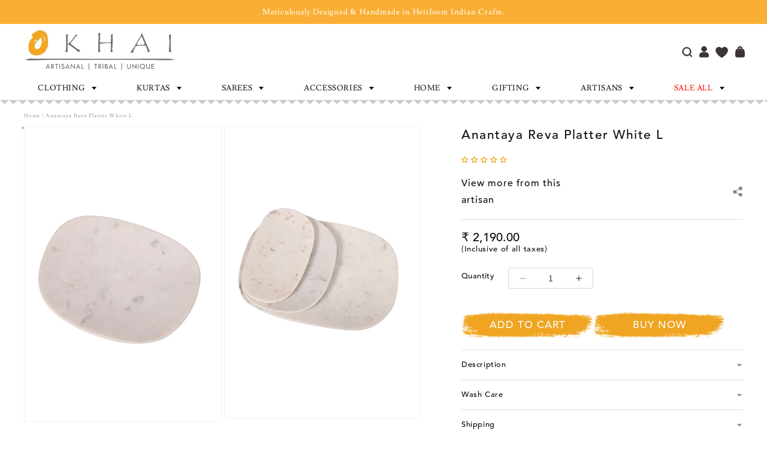

--- FILE ---
content_type: text/html; charset=utf-8
request_url: https://okhai.org/products/reva-platter-white-l
body_size: 97236
content:
<!doctype html>
<html class="no-js" lang="en">
  <head>
<script src='https://d24sh1msnqkirc.cloudfront.net/shopflo.bundle.js' async></script>

    <meta charset="utf-8">
    <meta http-equiv="X-UA-Compatible" content="IE=edge">
    <meta name="viewport" content="width=device-width, initial-scale=1.0">
    <meta name="theme-color" content="">
    <link rel="canonical" href="https://okhai.org/products/reva-platter-white-l">
    <link rel="preconnect" href="https://cdn.shopify.com" crossorigin><link rel="icon" type="image/png" href="//okhai.org/cdn/shop/files/Untitled-2_4f3bcc48-2046-4ea9-ae48-a6a834fefc64.jpg?crop=center&height=32&v=1613520674&width=32"><link rel="preconnect" href="https://fonts.shopifycdn.com" crossorigin><title>
      Anantaya Reva Platter White L
 &ndash; Okhaistore</title>
    
      <meta name="description" content="&quot;&quot;&quot;An alternative name for the river Narmada, one of Indias‚Äô key waterways, Rewa is synonymous for the life balance provided by its ecosystem. The stones of this river, in popular myth, are said to be a personified form of Lord Shiva, whose power is represented by stone Lingams. Celebrating this, Rewa platters are ha">
    
    

<meta property="og:site_name" content="Okhaistore">
<meta property="og:url" content="https://okhai.org/products/reva-platter-white-l">
<meta property="og:title" content="Anantaya Reva Platter White L">
<meta property="og:type" content="product">
<meta property="og:description" content="&quot;&quot;&quot;An alternative name for the river Narmada, one of Indias‚Äô key waterways, Rewa is synonymous for the life balance provided by its ecosystem. The stones of this river, in popular myth, are said to be a personified form of Lord Shiva, whose power is represented by stone Lingams. Celebrating this, Rewa platters are ha"><meta property="og:image" content="http://okhai.org/cdn/shop/products/89-03704-01621-1RevaPlatterWhite_L_6.jpg?v=1748258087">
  <meta property="og:image:secure_url" content="https://okhai.org/cdn/shop/products/89-03704-01621-1RevaPlatterWhite_L_6.jpg?v=1748258087">
  <meta property="og:image:width" content="500">
  <meta property="og:image:height" content="750"><meta property="og:price:amount" content="2,190.00">
  <meta property="og:price:currency" content="INR"><meta name="twitter:card" content="summary_large_image">
<meta name="twitter:title" content="Anantaya Reva Platter White L">
<meta name="twitter:description" content="&quot;&quot;&quot;An alternative name for the river Narmada, one of Indias‚Äô key waterways, Rewa is synonymous for the life balance provided by its ecosystem. The stones of this river, in popular myth, are said to be a personified form of Lord Shiva, whose power is represented by stone Lingams. Celebrating this, Rewa platters are ha">


<script>var _listeners=[];
EventTarget.prototype.addEventListenerBase=EventTarget.prototype.addEventListener,EventTarget.prototype.addEventListener=function(e,t,p){_listeners.push({target:this,type:e,listener:t}),this.addEventListenerBase(e,t,p)},EventTarget.prototype.removeEventListeners=function(e){for(var t=0;t!=_listeners.length;t++){var r=_listeners[t],n=r.target,s=r.type,i=r.listener;n==this&&s==e&&this.removeEventListener(s,i)}};</script><script type="text/worker" id="spdnworker">onmessage=function(e){var t=new Request("https://"+"//okhai.org/cdn/shop/t/148/assets/spdn.js?v=103387871713548536681754490354",{redirect:"follow"});fetch(t).then(e=>e.text()).then(e=>{postMessage(e)})};</script>
<script type="text/javascript">var spdnx=new Worker("data:text/javascript;base64,"+btoa(document.getElementById("spdnworker").textContent));spdnx.onmessage=function(t){var e=document.createElement("script");e.type="text/javascript",e.textContent=t.data,document.head.appendChild(e)},spdnx.postMessage("init");</script>
<script type="text/javascript" data-spdn="1">
const spdnObserver=new MutationObserver(mutations=>{mutations.forEach(({addedNodes})=>{addedNodes.forEach(node=>{
if(node.tagName==='SCRIPT'&&node.innerHTML.includes('asyncLoad')){node.type='text/spdnscript'}

if(node.nodeType===1 && node.tagName==='SCRIPT'){
if(
  node.src.includes('example')  
  || node.src.includes('hotjar')
  || node.src.includes('recaptcha')
  || node.src.includes('bitespeed-popups')
  || node.src.includes('bitespeed')
  || node.src.includes('localization')
  || node.src.includes('gotolstoy')
  || node.src.includes('wigzo')
  || node.src.includes('richpanel')
  || node.src.includes('axios')
  || node.src.includes('v3-iwishlist')
  || node.src.includes('preview-bar')
  || node.dataset.blockspdn == "1"
   ){ 
      node.type='text/spdnscript';
   }
   //console.log(node);
}

if(node.tagName==='SCRIPT'&&node.className=='analytics'){node.type='text/spdnscript'}
})})})
var ua = navigator.userAgent.toLowerCase();if ((ua.indexOf('chrome') > -1 || ua.indexOf('firefox') > -1) && window.location.href.indexOf("no-optimization") === -1) {spdnObserver.observe(document.documentElement,{childList:true,subtree:true})}</script>


  <script src='https://bridge.shopflo.com/js/shopflo.bundle.js' async></script>
  
     <script>window.performance && window.performance.mark && window.performance.mark('shopify.content_for_header.start');</script><meta name="google-site-verification" content="yx8OnzNp3cRSx54BgOwlOejwCFnsF5oveNKaep99X64">
<meta id="shopify-digital-wallet" name="shopify-digital-wallet" content="/21161923/digital_wallets/dialog">
<link rel="alternate" type="application/json+oembed" href="https://okhai.org/products/reva-platter-white-l.oembed">
<script async="async" src="/checkouts/internal/preloads.js?locale=en-IN"></script>
<script id="shopify-features" type="application/json">{"accessToken":"a96b031f22d9ffcd7f51337d18e3c532","betas":["rich-media-storefront-analytics"],"domain":"okhai.org","predictiveSearch":true,"shopId":21161923,"locale":"en"}</script>
<script>var Shopify = Shopify || {};
Shopify.shop = "okhaistore.myshopify.com";
Shopify.locale = "en";
Shopify.currency = {"active":"INR","rate":"1.0"};
Shopify.country = "IN";
Shopify.theme = {"name":"Okhai-Shopify-Store\/main","id":171308220609,"schema_name":"Dawn","schema_version":"10.0.0","theme_store_id":null,"role":"main"};
Shopify.theme.handle = "null";
Shopify.theme.style = {"id":null,"handle":null};
Shopify.cdnHost = "okhai.org/cdn";
Shopify.routes = Shopify.routes || {};
Shopify.routes.root = "/";</script>
<script type="module">!function(o){(o.Shopify=o.Shopify||{}).modules=!0}(window);</script>
<script>!function(o){function n(){var o=[];function n(){o.push(Array.prototype.slice.apply(arguments))}return n.q=o,n}var t=o.Shopify=o.Shopify||{};t.loadFeatures=n(),t.autoloadFeatures=n()}(window);</script>
<script id="shop-js-analytics" type="application/json">{"pageType":"product"}</script>
<script defer="defer" async type="module" src="//okhai.org/cdn/shopifycloud/shop-js/modules/v2/client.init-shop-cart-sync_C5BV16lS.en.esm.js"></script>
<script defer="defer" async type="module" src="//okhai.org/cdn/shopifycloud/shop-js/modules/v2/chunk.common_CygWptCX.esm.js"></script>
<script type="module">
  await import("//okhai.org/cdn/shopifycloud/shop-js/modules/v2/client.init-shop-cart-sync_C5BV16lS.en.esm.js");
await import("//okhai.org/cdn/shopifycloud/shop-js/modules/v2/chunk.common_CygWptCX.esm.js");

  window.Shopify.SignInWithShop?.initShopCartSync?.({"fedCMEnabled":true,"windoidEnabled":true});

</script>
<script>(function() {
  var isLoaded = false;
  function asyncLoad() {
    if (isLoaded) return;
    isLoaded = true;
    var urls = ["https:\/\/dashboard.mailerlite.com\/shopify\/3960\/348867?shop=okhaistore.myshopify.com","https:\/\/cdn.richpanel.com\/js\/richpanel_shopify_script.js?appClientId=okhaistore1801\u0026tenantId=okhaistore180\u0026shop=okhaistore.myshopify.com\u0026shop=okhaistore.myshopify.com","https:\/\/sr-cdn.shiprocket.in\/sr-promise\/static\/uc.js?channel_id=4\u0026sr_company_id=1589285\u0026shop=okhaistore.myshopify.com","https:\/\/tracker.wigzopush.com\/shopify.js?orgtoken=DDNBnnZ1R3OW2sBcO-ZINg\u0026shop=okhaistore.myshopify.com","\/\/cdn.shopify.com\/proxy\/42cde1714c1988757a12fcd7acc6f0c14337e6f4ab1928e4ba57e7d66d9ac5a1\/bucket.useifsapp.com\/theme-files-min\/js\/ifs-script-tag-min.js?v=2\u0026shop=okhaistore.myshopify.com\u0026sp-cache-control=cHVibGljLCBtYXgtYWdlPTkwMA"];
    for (var i = 0; i < urls.length; i++) {
      var s = document.createElement('script');
      s.type = 'text/javascript';
      s.async = true;
      s.src = urls[i];
      var x = document.getElementsByTagName('script')[0];
      x.parentNode.insertBefore(s, x);
    }
  };
  if(window.attachEvent) {
    window.attachEvent('onload', asyncLoad);
  } else {
    window.addEventListener('load', asyncLoad, false);
  }
})();</script>
<script id="__st">var __st={"a":21161923,"offset":19800,"reqid":"3d1387c9-4410-42a3-bb32-e68e300f7b22-1768828536","pageurl":"okhai.org\/products\/reva-platter-white-l","u":"2b647730d4f2","p":"product","rtyp":"product","rid":6114296529089};</script>
<script>window.ShopifyPaypalV4VisibilityTracking = true;</script>
<script id="form-persister">!function(){'use strict';const t='contact',e='new_comment',n=[[t,t],['blogs',e],['comments',e],[t,'customer']],o='password',r='form_key',c=['recaptcha-v3-token','g-recaptcha-response','h-captcha-response',o],s=()=>{try{return window.sessionStorage}catch{return}},i='__shopify_v',u=t=>t.elements[r],a=function(){const t=[...n].map((([t,e])=>`form[action*='/${t}']:not([data-nocaptcha='true']) input[name='form_type'][value='${e}']`)).join(',');var e;return e=t,()=>e?[...document.querySelectorAll(e)].map((t=>t.form)):[]}();function m(t){const e=u(t);a().includes(t)&&(!e||!e.value)&&function(t){try{if(!s())return;!function(t){const e=s();if(!e)return;const n=u(t);if(!n)return;const o=n.value;o&&e.removeItem(o)}(t);const e=Array.from(Array(32),(()=>Math.random().toString(36)[2])).join('');!function(t,e){u(t)||t.append(Object.assign(document.createElement('input'),{type:'hidden',name:r})),t.elements[r].value=e}(t,e),function(t,e){const n=s();if(!n)return;const r=[...t.querySelectorAll(`input[type='${o}']`)].map((({name:t})=>t)),u=[...c,...r],a={};for(const[o,c]of new FormData(t).entries())u.includes(o)||(a[o]=c);n.setItem(e,JSON.stringify({[i]:1,action:t.action,data:a}))}(t,e)}catch(e){console.error('failed to persist form',e)}}(t)}const f=t=>{if('true'===t.dataset.persistBound)return;const e=function(t,e){const n=function(t){return'function'==typeof t.submit?t.submit:HTMLFormElement.prototype.submit}(t).bind(t);return function(){let t;return()=>{t||(t=!0,(()=>{try{e(),n()}catch(t){(t=>{console.error('form submit failed',t)})(t)}})(),setTimeout((()=>t=!1),250))}}()}(t,(()=>{m(t)}));!function(t,e){if('function'==typeof t.submit&&'function'==typeof e)try{t.submit=e}catch{}}(t,e),t.addEventListener('submit',(t=>{t.preventDefault(),e()})),t.dataset.persistBound='true'};!function(){function t(t){const e=(t=>{const e=t.target;return e instanceof HTMLFormElement?e:e&&e.form})(t);e&&m(e)}document.addEventListener('submit',t),document.addEventListener('DOMContentLoaded',(()=>{const e=a();for(const t of e)f(t);var n;n=document.body,new window.MutationObserver((t=>{for(const e of t)if('childList'===e.type&&e.addedNodes.length)for(const t of e.addedNodes)1===t.nodeType&&'FORM'===t.tagName&&a().includes(t)&&f(t)})).observe(n,{childList:!0,subtree:!0,attributes:!1}),document.removeEventListener('submit',t)}))}()}();</script>
<script integrity="sha256-4kQ18oKyAcykRKYeNunJcIwy7WH5gtpwJnB7kiuLZ1E=" data-source-attribution="shopify.loadfeatures" defer="defer" src="//okhai.org/cdn/shopifycloud/storefront/assets/storefront/load_feature-a0a9edcb.js" crossorigin="anonymous"></script>
<script data-source-attribution="shopify.dynamic_checkout.dynamic.init">var Shopify=Shopify||{};Shopify.PaymentButton=Shopify.PaymentButton||{isStorefrontPortableWallets:!0,init:function(){window.Shopify.PaymentButton.init=function(){};var t=document.createElement("script");t.src="https://okhai.org/cdn/shopifycloud/portable-wallets/latest/portable-wallets.en.js",t.type="module",document.head.appendChild(t)}};
</script>
<script data-source-attribution="shopify.dynamic_checkout.buyer_consent">
  function portableWalletsHideBuyerConsent(e){var t=document.getElementById("shopify-buyer-consent"),n=document.getElementById("shopify-subscription-policy-button");t&&n&&(t.classList.add("hidden"),t.setAttribute("aria-hidden","true"),n.removeEventListener("click",e))}function portableWalletsShowBuyerConsent(e){var t=document.getElementById("shopify-buyer-consent"),n=document.getElementById("shopify-subscription-policy-button");t&&n&&(t.classList.remove("hidden"),t.removeAttribute("aria-hidden"),n.addEventListener("click",e))}window.Shopify?.PaymentButton&&(window.Shopify.PaymentButton.hideBuyerConsent=portableWalletsHideBuyerConsent,window.Shopify.PaymentButton.showBuyerConsent=portableWalletsShowBuyerConsent);
</script>
<script>
  function portableWalletsCleanup(e){e&&e.src&&console.error("Failed to load portable wallets script "+e.src);var t=document.querySelectorAll("shopify-accelerated-checkout .shopify-payment-button__skeleton, shopify-accelerated-checkout-cart .wallet-cart-button__skeleton"),e=document.getElementById("shopify-buyer-consent");for(let e=0;e<t.length;e++)t[e].remove();e&&e.remove()}function portableWalletsNotLoadedAsModule(e){e instanceof ErrorEvent&&"string"==typeof e.message&&e.message.includes("import.meta")&&"string"==typeof e.filename&&e.filename.includes("portable-wallets")&&(window.removeEventListener("error",portableWalletsNotLoadedAsModule),window.Shopify.PaymentButton.failedToLoad=e,"loading"===document.readyState?document.addEventListener("DOMContentLoaded",window.Shopify.PaymentButton.init):window.Shopify.PaymentButton.init())}window.addEventListener("error",portableWalletsNotLoadedAsModule);
</script>

<script type="module" src="https://okhai.org/cdn/shopifycloud/portable-wallets/latest/portable-wallets.en.js" onError="portableWalletsCleanup(this)" crossorigin="anonymous"></script>
<script nomodule>
  document.addEventListener("DOMContentLoaded", portableWalletsCleanup);
</script>

<link id="shopify-accelerated-checkout-styles" rel="stylesheet" media="screen" href="https://okhai.org/cdn/shopifycloud/portable-wallets/latest/accelerated-checkout-backwards-compat.css" crossorigin="anonymous">
<style id="shopify-accelerated-checkout-cart">
        #shopify-buyer-consent {
  margin-top: 1em;
  display: inline-block;
  width: 100%;
}

#shopify-buyer-consent.hidden {
  display: none;
}

#shopify-subscription-policy-button {
  background: none;
  border: none;
  padding: 0;
  text-decoration: underline;
  font-size: inherit;
  cursor: pointer;
}

#shopify-subscription-policy-button::before {
  box-shadow: none;
}

      </style>
<script id="sections-script" data-sections="header" defer="defer" src="//okhai.org/cdn/shop/t/148/compiled_assets/scripts.js?v=66603"></script>
<script>window.performance && window.performance.mark && window.performance.mark('shopify.content_for_header.end');</script>
<script>
  (function() {
    if (!sessionStorage.getItem('openCartDrawerAfterRedirect')) return;

    let timeoutId;
    let observer;
    let waitObserver;

    function cleanup() {
      if (timeoutId) clearTimeout(timeoutId);
      if (observer) observer.disconnect();
      if (waitObserver) waitObserver.disconnect();
      sessionStorage.removeItem('openCartDrawerAfterRedirect');
    }

    function openDrawerIfReady() {
      const drawer = document.querySelector('cart-drawer');
      if (!drawer || typeof drawer.open !== 'function') return false;
      cleanup();
      drawer.open();
      return true;
    }

    function startObserving() {
      customElements.whenDefined('cart-drawer').then(() => {
        const drawer = document.querySelector('cart-drawer');
        if (drawer) {
          if (openDrawerIfReady()) return;
          observer = new MutationObserver((mutations, obs) => {
            if (openDrawerIfReady()) obs.disconnect();
          });
          observer.observe(drawer, { childList: true, subtree: true, attributes: true });
        } else {
          waitObserver = new MutationObserver((mutations, obs) => {
            const drawer = document.querySelector('cart-drawer');
            if (drawer) {
              obs.disconnect();
              if (openDrawerIfReady()) return;
              observer = new MutationObserver((mutations, obs) => {
                if (openDrawerIfReady()) obs.disconnect();
              });
              observer.observe(drawer, { childList: true, subtree: true, attributes: true });
            }
          });
          waitObserver.observe(document.documentElement, { childList: true, subtree: true });
        }
      }).catch(() => {
        cleanup();
      });

      timeoutId = setTimeout(() => {
        cleanup();
      }, 5000);
    }

    window.addEventListener('beforeunload', cleanup);

    if (document.readyState === 'loading') {
      document.addEventListener('DOMContentLoaded', startObserving);
    } else {
      startObserving();
    }
  })();
  </script>



    <style data-shopify>
      @font-face {
  font-family: Assistant;
  font-weight: 400;
  font-style: normal;
  font-display: swap;
  src: url("//okhai.org/cdn/fonts/assistant/assistant_n4.9120912a469cad1cc292572851508ca49d12e768.woff2") format("woff2"),
       url("//okhai.org/cdn/fonts/assistant/assistant_n4.6e9875ce64e0fefcd3f4446b7ec9036b3ddd2985.woff") format("woff");
}

      @font-face {
  font-family: Assistant;
  font-weight: 700;
  font-style: normal;
  font-display: swap;
  src: url("//okhai.org/cdn/fonts/assistant/assistant_n7.bf44452348ec8b8efa3aa3068825305886b1c83c.woff2") format("woff2"),
       url("//okhai.org/cdn/fonts/assistant/assistant_n7.0c887fee83f6b3bda822f1150b912c72da0f7b64.woff") format("woff");
}

      
      
      @font-face {
  font-family: Assistant;
  font-weight: 400;
  font-style: normal;
  font-display: swap;
  src: url("//okhai.org/cdn/fonts/assistant/assistant_n4.9120912a469cad1cc292572851508ca49d12e768.woff2") format("woff2"),
       url("//okhai.org/cdn/fonts/assistant/assistant_n4.6e9875ce64e0fefcd3f4446b7ec9036b3ddd2985.woff") format("woff");
}


      :root {
        --font-body-family: Assistant, sans-serif;
        --font-body-style: normal;
        --font-body-weight: 400;
        --font-body-weight-bold: 700;

        --font-heading-family: Assistant, sans-serif;
        --font-heading-style: normal;
        --font-heading-weight: 400;

        --font-body-scale: 1.0;
        --font-heading-scale: 1.0;

        --color-base-text: 18, 18, 18;
        --color-shadow: 18, 18, 18;
        --color-base-background-1: 255, 255, 255;
        --color-base-background-2: 243, 243, 243;
        --color-base-solid-button-labels: 255, 255, 255;
        --color-base-outline-button-labels: 18, 18, 18;
        --color-base-accent-1: 18, 18, 18;
        --color-base-accent-2: 51, 79, 180;
        --payment-terms-background-color: #FFFFFF;

        --gradient-base-background-1: #FFFFFF;
        --gradient-base-background-2: #F3F3F3;
        --gradient-base-accent-1: #121212;
        --gradient-base-accent-2: #334FB4;

        --media-padding: px;
        --media-border-opacity: 0.05;
        --media-border-width: 1px;
        --media-radius: 0px;
        --media-shadow-opacity: 0.0;
        --media-shadow-horizontal-offset: 0px;
        --media-shadow-vertical-offset: 4px;
        --media-shadow-blur-radius: 5px;
        --media-shadow-visible: 0;

        --page-width: 120rem;
        --page-width-margin: 0rem;

        --product-card-image-padding: 0.0rem;
        --product-card-corner-radius: 0.0rem;
        --product-card-text-alignment: left;
        --product-card-border-width: 0.0rem;
        --product-card-border-opacity: 0.1;
        --product-card-shadow-opacity: 0.0;
        --product-card-shadow-visible: 0;
        --product-card-shadow-horizontal-offset: 0.0rem;
        --product-card-shadow-vertical-offset: 0.4rem;
        --product-card-shadow-blur-radius: 0.5rem;

        --collection-card-image-padding: 0.0rem;
        --collection-card-corner-radius: 0.0rem;
        --collection-card-text-alignment: left;
        --collection-card-border-width: 0.0rem;
        --collection-card-border-opacity: 0.1;
        --collection-card-shadow-opacity: 0.0;
        --collection-card-shadow-visible: 0;
        --collection-card-shadow-horizontal-offset: 0.0rem;
        --collection-card-shadow-vertical-offset: 0.4rem;
        --collection-card-shadow-blur-radius: 0.5rem;

        --blog-card-image-padding: 0.0rem;
        --blog-card-corner-radius: 0.0rem;
        --blog-card-text-alignment: left;
        --blog-card-border-width: 0.0rem;
        --blog-card-border-opacity: 0.1;
        --blog-card-shadow-opacity: 0.0;
        --blog-card-shadow-visible: 0;
        --blog-card-shadow-horizontal-offset: 0.0rem;
        --blog-card-shadow-vertical-offset: 0.4rem;
        --blog-card-shadow-blur-radius: 0.5rem;

        --badge-corner-radius: 4.0rem;

        --popup-border-width: 1px;
        --popup-border-opacity: 0.1;
        --popup-corner-radius: 0px;
        --popup-shadow-opacity: 0.0;
        --popup-shadow-horizontal-offset: 0px;
        --popup-shadow-vertical-offset: 4px;
        --popup-shadow-blur-radius: 5px;

        --drawer-border-width: 1px;
        --drawer-border-opacity: 0.1;
        --drawer-shadow-opacity: 0.0;
        --drawer-shadow-horizontal-offset: 0px;
        --drawer-shadow-vertical-offset: 4px;
        --drawer-shadow-blur-radius: 5px;

        --spacing-sections-desktop: 0px;
        --spacing-sections-mobile: 0px;

        --grid-desktop-vertical-spacing: 8px;
        --grid-desktop-horizontal-spacing: 8px;
        --grid-mobile-vertical-spacing: 4px;
        --grid-mobile-horizontal-spacing: 4px;

        --text-boxes-border-opacity: 0.1;
        --text-boxes-border-width: 0px;
        --text-boxes-radius: 0px;
        --text-boxes-shadow-opacity: 0.0;
        --text-boxes-shadow-visible: 0;
        --text-boxes-shadow-horizontal-offset: 0px;
        --text-boxes-shadow-vertical-offset: 4px;
        --text-boxes-shadow-blur-radius: 5px;

        --buttons-radius: 0px;
        --buttons-radius-outset: 0px;
        --buttons-border-width: 1px;
        --buttons-border-opacity: 1.0;
        --buttons-shadow-opacity: 0.0;
        --buttons-shadow-visible: 0;
        --buttons-shadow-horizontal-offset: 0px;
        --buttons-shadow-vertical-offset: 4px;
        --buttons-shadow-blur-radius: 5px;
        --buttons-border-offset: 0px;

        --inputs-radius: 0px;
        --inputs-border-width: 1px;
        --inputs-border-opacity: 0.55;
        --inputs-shadow-opacity: 0.0;
        --inputs-shadow-horizontal-offset: 0px;
        --inputs-margin-offset: 0px;
        --inputs-shadow-vertical-offset: 4px;
        --inputs-shadow-blur-radius: 5px;
        --inputs-radius-outset: 0px;

        --variant-pills-radius: 40px;
        --variant-pills-border-width: 1px;
        --variant-pills-border-opacity: 0.55;
        --variant-pills-shadow-opacity: 0.0;
        --variant-pills-shadow-horizontal-offset: 0px;
        --variant-pills-shadow-vertical-offset: 4px;
        --variant-pills-shadow-blur-radius: 5px;
      }

      *,
      *::before,
      *::after {
        box-sizing: inherit;
      }

      html {
        box-sizing: border-box;
        font-size: calc(var(--font-body-scale) * 62.5%);
        height: 100%;
      }

      body {
        display: grid;
        grid-template-rows: auto auto 1fr auto;
        grid-template-columns: 100%;
        min-height: 100%;
        margin: 0;
        font-size: 1.5rem;
        letter-spacing: 0.06rem;
        line-height: calc(1 + 0.8 / var(--font-body-scale));
        font-family: var(--font-body-family);
        font-style: var(--font-body-style);
        font-weight: var(--font-body-weight);
      }

      @media screen and (min-width: 750px) {
        body {
          font-size: 1.6rem;
        }
      }
    </style>
<link rel="preload" as="font" href="//okhai.org/cdn/fonts/assistant/assistant_n4.9120912a469cad1cc292572851508ca49d12e768.woff2" type="font/woff2" crossorigin><link rel="preload" as="font" href="//okhai.org/cdn/fonts/assistant/assistant_n4.9120912a469cad1cc292572851508ca49d12e768.woff2" type="font/woff2" crossorigin><link href="//okhai.org/cdn/shop/t/148/assets/base.css?v=78735372845840097261767610070" rel="stylesheet" type="text/css" media="all" />
    <link href="//okhai.org/cdn/shop/t/148/assets/custom-style.css?v=161809441985902873981767610071" rel="stylesheet" type="text/css" media="all" />
    <link href="//okhai.org/cdn/shop/t/148/assets/custom-style2.css?v=167589464772807535191756963908" rel="stylesheet" type="text/css" media="all" />
    <link href="//okhai.org/cdn/shop/t/148/assets/dev-style.css?v=89956171158016229781745481716" rel="stylesheet" type="text/css" media="all" />
    <link href="//okhai.org/cdn/shop/t/148/assets/swiper-bundle-min.css?v=6553390740615904421745481715" rel="stylesheet" type="text/css" media="all" />   
    <link href="//okhai.org/cdn/shop/t/148/assets/font-awesome.min.css?v=78707615589518789421754490352" rel="stylesheet" type="text/css" media="all" />   
    <link href="//okhai.org/cdn/shop/t/148/assets/owl.carousel.min.css?v=70516089817612781961745481716" rel="stylesheet" type="text/css" media="all" />
    <link href="//okhai.org/cdn/shop/t/148/assets/owl.theme.default.min.css?v=135046118358282713361745481717" rel="stylesheet" type="text/css" media="all" />
      <link href="//okhai.org/cdn/shop/t/148/assets/slick.css?v=105848270326492094871754490353" rel="stylesheet" type="text/css" media="all" />
    <link href="//okhai.org/cdn/shop/t/148/assets/slick-theme.css?v=60653276270842344241754490353" rel="stylesheet" type="text/css" media="all" />
    <link href="//okhai.org/cdn/shop/t/148/assets/fontChange.css?v=11231448181262138881757677625" rel="stylesheet" type="text/css" media="all" />
    <script src="//okhai.org/cdn/shop/t/148/assets/jquery.min.js?v=115860211936397945481745481717"></script>
    <script src="//okhai.org/cdn/shop/t/148/assets/constants.js?v=95358004781563950421745481716" defer="defer"></script>
    <script src="//okhai.org/cdn/shop/t/148/assets/pubsub.js?v=2921868252632587581745481716" defer="defer"></script>
    <script src="//okhai.org/cdn/shop/t/148/assets/global.js?v=36028781274265094141747809618" defer="defer"></script>
    <script src="//okhai.org/cdn/shop/t/148/assets/searchtap-collection.js?v=66879890321970571911751025785"></script>
    <script src="//okhai.org/cdn/shop/t/148/assets/custom-script.js?v=93297900953731636231755504369"></script> 
    <script src="//okhai.org/cdn/shop/t/148/assets/swiper-bundle-min.js?v=10094408239294256371745481715"></script>
    <script src="//okhai.org/cdn/shop/t/148/assets/owl.carousel.min.js?v=97891440811553454251745481717"></script>
     <script src="//okhai.org/cdn/shop/t/148/assets/slick.min.js?v=89942947461530006621745481718"></script>

    <script>document.documentElement.className = document.documentElement.className.replace('no-js', 'js');
    if (Shopify.designMode) {
      document.documentElement.classList.add('shopify-design-mode');
    }
    </script>
  

<!-- Hotjar Tracking Code for https://admin.shopify.com/store/okhaistore -->
<script>
    (function(h,o,t,j,a,r){
        h.hj=h.hj||function(){(h.hj.q=h.hj.q||[]).push(arguments)};
        h._hjSettings={hjid:6442684,hjsv:6};
        a=o.getElementsByTagName('head')[0];
        r=o.createElement('script');r.async=1;
        r.src=t+h._hjSettings.hjid+j+h._hjSettings.hjsv;
        a.appendChild(r);
    })(window,document,'https://static.hotjar.com/c/hotjar-','.js?sv=');
</script>
    
<!-- Google tag (gtag.js) -->
<script async src="https://www.googletagmanager.com/gtag/js?id=AW-819657183">
</script>
<script>
  window.dataLayer = window.dataLayer || [];
  function gtag(){dataLayer.push(arguments);}
  gtag('js', new Date());

  gtag('config', 'AW-819657183');
</script>
  <!-- BEGIN app block: shopify://apps/judge-me-reviews/blocks/judgeme_core/61ccd3b1-a9f2-4160-9fe9-4fec8413e5d8 --><!-- Start of Judge.me Core -->






<link rel="dns-prefetch" href="https://cdnwidget.judge.me">
<link rel="dns-prefetch" href="https://cdn.judge.me">
<link rel="dns-prefetch" href="https://cdn1.judge.me">
<link rel="dns-prefetch" href="https://api.judge.me">

<script data-cfasync='false' class='jdgm-settings-script'>window.jdgmSettings={"pagination":5,"disable_web_reviews":false,"badge_no_review_text":"write A Review","badge_n_reviews_text":"{{ n }} review/reviews","badge_star_color":"#f0a520","hide_badge_preview_if_no_reviews":false,"badge_hide_text":false,"enforce_center_preview_badge":false,"widget_title":"Customer Reviews","widget_open_form_text":" Write a Review","widget_close_form_text":"Cancel review","widget_refresh_page_text":"Refresh page","widget_summary_text":"Based on {{ number_of_reviews }} review/reviews","widget_no_review_text":"Be the first to write a review","widget_name_field_text":"Display name","widget_verified_name_field_text":"Verified Name (public)","widget_name_placeholder_text":"Display name","widget_required_field_error_text":"This field is required.","widget_email_field_text":"Email address","widget_verified_email_field_text":"Verified Email (optional, can not be edited)","widget_email_placeholder_text":"Enter your email ","widget_email_field_error_text":"Please enter a valid email address.","widget_rating_field_text":"Rating","widget_review_title_field_text":"Review Title","widget_review_title_placeholder_text":"Give your review a title","widget_review_body_field_text":"Review content","widget_review_body_placeholder_text":"Start writing here...","widget_pictures_field_text":"Picture/Video (optional)","widget_submit_review_text":"Submit Review","widget_submit_verified_review_text":"Submit Verified Review","widget_submit_success_msg_with_auto_publish":"Thank you for submitting your review ! Please refresh the page in a few moments to see your review.","widget_submit_success_msg_no_auto_publish":"Thank you for submitting your review ! It will be published soon.","widget_show_default_reviews_out_of_total_text":"Showing {{ n_reviews_shown }} out of {{ n_reviews }} reviews.","widget_show_all_link_text":"Show all","widget_show_less_link_text":"Show less","widget_author_said_text":"{{ reviewer_name }} said:","widget_days_text":"{{ n }} days ago","widget_weeks_text":"{{ n }} week/weeks ago","widget_months_text":"{{ n }} month/months ago","widget_years_text":"{{ n }} year/years ago","widget_yesterday_text":"Yesterday","widget_today_text":"Today","widget_replied_text":"\u003e\u003e {{ shop_name }} replied:","widget_read_more_text":"Read more","widget_reviewer_name_as_initial":"","widget_rating_filter_color":"#f0a520","widget_rating_filter_see_all_text":"See all reviews","widget_sorting_most_recent_text":"Most Recent","widget_sorting_highest_rating_text":"Highest Rating","widget_sorting_lowest_rating_text":"Lowest Rating","widget_sorting_with_pictures_text":"Only Pictures","widget_sorting_most_helpful_text":"Most Helpful","widget_open_question_form_text":"Ask a question","widget_reviews_subtab_text":"Reviews","widget_questions_subtab_text":"Questions","widget_question_label_text":"Question","widget_answer_label_text":"Answer","widget_question_placeholder_text":"Write your question here","widget_submit_question_text":"Submit Question","widget_question_submit_success_text":"Thank you for your question! We will notify you once it gets answered.","widget_star_color":"#f0a520","verified_badge_text":"Verified","verified_badge_bg_color":"","verified_badge_text_color":"","verified_badge_placement":"left-of-reviewer-name","widget_review_max_height":"","widget_hide_border":false,"widget_social_share":true,"widget_thumb":false,"widget_review_location_show":false,"widget_location_format":"country_iso_code","all_reviews_include_out_of_store_products":true,"all_reviews_out_of_store_text":"(out of store)","all_reviews_pagination":100,"all_reviews_product_name_prefix_text":"about","enable_review_pictures":true,"enable_question_anwser":true,"widget_theme":"","review_date_format":"mm/dd/yyyy","default_sort_method":"most-recent","widget_product_reviews_subtab_text":"Product Reviews","widget_shop_reviews_subtab_text":"Shop Reviews","widget_other_products_reviews_text":"Reviews for other products","widget_store_reviews_subtab_text":"Store reviews","widget_no_store_reviews_text":"This store hasn't received any reviews yet","widget_web_restriction_product_reviews_text":"This product hasn't received any reviews yet","widget_no_items_text":"No items found","widget_show_more_text":"Show more","widget_write_a_store_review_text":"Write a Store Review","widget_other_languages_heading":"Reviews in Other Languages","widget_translate_review_text":"Translate review to {{ language }}","widget_translating_review_text":"Translating...","widget_show_original_translation_text":"Show original ({{ language }})","widget_translate_review_failed_text":"Review couldn't be translated.","widget_translate_review_retry_text":"Retry","widget_translate_review_try_again_later_text":"Try again later","show_product_url_for_grouped_product":false,"widget_sorting_pictures_first_text":"Pictures First","show_pictures_on_all_rev_page_mobile":false,"show_pictures_on_all_rev_page_desktop":false,"floating_tab_hide_mobile_install_preference":false,"floating_tab_button_name":"★ Reviews","floating_tab_title":"Let customers speak for us","floating_tab_button_color":"","floating_tab_button_background_color":"","floating_tab_url":"","floating_tab_url_enabled":false,"floating_tab_tab_style":"text","all_reviews_text_badge_text":"Customers rate us {{ shop.metafields.judgeme.all_reviews_rating | round: 1 }}/5 based on {{ shop.metafields.judgeme.all_reviews_count }} reviews.","all_reviews_text_badge_text_branded_style":"{{ shop.metafields.judgeme.all_reviews_rating | round: 1 }} out of 5 stars based on {{ shop.metafields.judgeme.all_reviews_count }} reviews","is_all_reviews_text_badge_a_link":false,"show_stars_for_all_reviews_text_badge":false,"all_reviews_text_badge_url":"","all_reviews_text_style":"text","all_reviews_text_color_style":"judgeme_brand_color","all_reviews_text_color":"#108474","all_reviews_text_show_jm_brand":true,"featured_carousel_show_header":true,"featured_carousel_title":"Let customers speak for us","testimonials_carousel_title":"Customers are saying","videos_carousel_title":"Real customer stories","cards_carousel_title":"Customers are saying","featured_carousel_count_text":"from {{ n }} reviews","featured_carousel_add_link_to_all_reviews_page":false,"featured_carousel_url":"","featured_carousel_show_images":true,"featured_carousel_autoslide_interval":5,"featured_carousel_arrows_on_the_sides":false,"featured_carousel_height":250,"featured_carousel_width":80,"featured_carousel_image_size":0,"featured_carousel_image_height":250,"featured_carousel_arrow_color":"#eeeeee","verified_count_badge_style":"vintage","verified_count_badge_orientation":"horizontal","verified_count_badge_color_style":"judgeme_brand_color","verified_count_badge_color":"#108474","is_verified_count_badge_a_link":false,"verified_count_badge_url":"","verified_count_badge_show_jm_brand":true,"widget_rating_preset_default":5,"widget_first_sub_tab":"product-reviews","widget_show_histogram":true,"widget_histogram_use_custom_color":true,"widget_pagination_use_custom_color":false,"widget_star_use_custom_color":true,"widget_verified_badge_use_custom_color":false,"widget_write_review_use_custom_color":false,"picture_reminder_submit_button":"Upload Pictures","enable_review_videos":true,"mute_video_by_default":false,"widget_sorting_videos_first_text":"Videos First","widget_review_pending_text":"Pending","featured_carousel_items_for_large_screen":3,"social_share_options_order":"Facebook,Twitter","remove_microdata_snippet":true,"disable_json_ld":false,"enable_json_ld_products":false,"preview_badge_show_question_text":false,"preview_badge_no_question_text":"No questions","preview_badge_n_question_text":"{{ number_of_questions }} question/questions","qa_badge_show_icon":false,"qa_badge_position":"same-row","remove_judgeme_branding":true,"widget_add_search_bar":false,"widget_search_bar_placeholder":"Search","widget_sorting_verified_only_text":"Verified only","featured_carousel_theme":"default","featured_carousel_show_rating":true,"featured_carousel_show_title":true,"featured_carousel_show_body":true,"featured_carousel_show_date":false,"featured_carousel_show_reviewer":true,"featured_carousel_show_product":false,"featured_carousel_header_background_color":"#108474","featured_carousel_header_text_color":"#ffffff","featured_carousel_name_product_separator":"reviewed","featured_carousel_full_star_background":"#108474","featured_carousel_empty_star_background":"#dadada","featured_carousel_vertical_theme_background":"#f9fafb","featured_carousel_verified_badge_enable":false,"featured_carousel_verified_badge_color":"#108474","featured_carousel_border_style":"round","featured_carousel_review_line_length_limit":3,"featured_carousel_more_reviews_button_text":"Read more reviews","featured_carousel_view_product_button_text":"View product","all_reviews_page_load_reviews_on":"scroll","all_reviews_page_load_more_text":"Load More Reviews","disable_fb_tab_reviews":false,"enable_ajax_cdn_cache":false,"widget_public_name_text":"displayed publicly like","default_reviewer_name":"John Smith","default_reviewer_name_has_non_latin":true,"widget_reviewer_anonymous":"Anonymous","medals_widget_title":"Judge.me Review Medals","medals_widget_background_color":"#f9fafb","medals_widget_position":"footer_all_pages","medals_widget_border_color":"#f9fafb","medals_widget_verified_text_position":"left","medals_widget_use_monochromatic_version":false,"medals_widget_elements_color":"#108474","show_reviewer_avatar":true,"widget_invalid_yt_video_url_error_text":"Not a YouTube video URL","widget_max_length_field_error_text":"Please enter no more than {0} characters.","widget_show_country_flag":false,"widget_show_collected_via_shop_app":true,"widget_verified_by_shop_badge_style":"light","widget_verified_by_shop_text":"Verified by Shop","widget_show_photo_gallery":false,"widget_load_with_code_splitting":true,"widget_ugc_install_preference":false,"widget_ugc_title":"Made by us, Shared by you","widget_ugc_subtitle":"Tag us to see your picture featured in our page","widget_ugc_arrows_color":"#ffffff","widget_ugc_primary_button_text":"Buy Now","widget_ugc_primary_button_background_color":"#108474","widget_ugc_primary_button_text_color":"#ffffff","widget_ugc_primary_button_border_width":"0","widget_ugc_primary_button_border_style":"none","widget_ugc_primary_button_border_color":"#108474","widget_ugc_primary_button_border_radius":"25","widget_ugc_secondary_button_text":"Load More","widget_ugc_secondary_button_background_color":"#ffffff","widget_ugc_secondary_button_text_color":"#108474","widget_ugc_secondary_button_border_width":"2","widget_ugc_secondary_button_border_style":"solid","widget_ugc_secondary_button_border_color":"#108474","widget_ugc_secondary_button_border_radius":"25","widget_ugc_reviews_button_text":"View Reviews","widget_ugc_reviews_button_background_color":"#ffffff","widget_ugc_reviews_button_text_color":"#108474","widget_ugc_reviews_button_border_width":"2","widget_ugc_reviews_button_border_style":"solid","widget_ugc_reviews_button_border_color":"#108474","widget_ugc_reviews_button_border_radius":"25","widget_ugc_reviews_button_link_to":"judgeme-reviews-page","widget_ugc_show_post_date":true,"widget_ugc_max_width":"800","widget_rating_metafield_value_type":true,"widget_primary_color":"#108474","widget_enable_secondary_color":false,"widget_secondary_color":"#edf5f5","widget_summary_average_rating_text":"{{ average_rating }} out of 5","widget_media_grid_title":"Customer photos \u0026 videos","widget_media_grid_see_more_text":"See more","widget_round_style":false,"widget_show_product_medals":true,"widget_verified_by_judgeme_text":"Verified by Judge.me","widget_show_store_medals":true,"widget_verified_by_judgeme_text_in_store_medals":"Verified by Judge.me","widget_media_field_exceed_quantity_message":"Sorry, we can only accept {{ max_media }} for one review.","widget_media_field_exceed_limit_message":"{{ file_name }} is too large, please select a {{ media_type }} less than {{ size_limit }}MB.","widget_review_submitted_text":"Review Submitted!","widget_question_submitted_text":"Question Submitted!","widget_close_form_text_question":"Cancel","widget_write_your_answer_here_text":"Write your answer here","widget_enabled_branded_link":true,"widget_show_collected_by_judgeme":false,"widget_reviewer_name_color":"","widget_write_review_text_color":"","widget_write_review_bg_color":"","widget_collected_by_judgeme_text":"collected by Judge.me","widget_pagination_type":"standard","widget_load_more_text":"Load More","widget_load_more_color":"#108474","widget_full_review_text":"Full Review","widget_read_more_reviews_text":"Read More Reviews","widget_read_questions_text":"Read Questions","widget_questions_and_answers_text":"Questions \u0026 Answers","widget_verified_by_text":"Verified by","widget_verified_text":"Verified","widget_number_of_reviews_text":"{{ number_of_reviews }} reviews","widget_back_button_text":"Back","widget_next_button_text":"Next","widget_custom_forms_filter_button":"Filters","custom_forms_style":"vertical","widget_show_review_information":false,"how_reviews_are_collected":"How reviews are collected?","widget_show_review_keywords":false,"widget_gdpr_statement":"How we use your data: We'll only contact you about the review you left, and only if necessary. By submitting your review, you agree to Judge.me's \u003ca href='https://judge.me/terms' target='_blank' rel='nofollow noopener'\u003eterms\u003c/a\u003e, \u003ca href='https://judge.me/privacy' target='_blank' rel='nofollow noopener'\u003eprivacy\u003c/a\u003e and \u003ca href='https://judge.me/content-policy' target='_blank' rel='nofollow noopener'\u003econtent\u003c/a\u003e policies.","widget_multilingual_sorting_enabled":false,"widget_translate_review_content_enabled":false,"widget_translate_review_content_method":"manual","popup_widget_review_selection":"automatically_with_pictures","popup_widget_round_border_style":true,"popup_widget_show_title":true,"popup_widget_show_body":true,"popup_widget_show_reviewer":false,"popup_widget_show_product":true,"popup_widget_show_pictures":true,"popup_widget_use_review_picture":true,"popup_widget_show_on_home_page":true,"popup_widget_show_on_product_page":true,"popup_widget_show_on_collection_page":true,"popup_widget_show_on_cart_page":true,"popup_widget_position":"bottom_left","popup_widget_first_review_delay":5,"popup_widget_duration":5,"popup_widget_interval":5,"popup_widget_review_count":5,"popup_widget_hide_on_mobile":true,"review_snippet_widget_round_border_style":true,"review_snippet_widget_card_color":"#FFFFFF","review_snippet_widget_slider_arrows_background_color":"#FFFFFF","review_snippet_widget_slider_arrows_color":"#000000","review_snippet_widget_star_color":"#108474","show_product_variant":false,"all_reviews_product_variant_label_text":"Variant: ","widget_show_verified_branding":false,"widget_ai_summary_title":"Customers say","widget_ai_summary_disclaimer":"AI-powered review summary based on recent customer reviews","widget_show_ai_summary":false,"widget_show_ai_summary_bg":false,"widget_show_review_title_input":true,"redirect_reviewers_invited_via_email":"review_widget","request_store_review_after_product_review":false,"request_review_other_products_in_order":false,"review_form_color_scheme":"default","review_form_corner_style":"square","review_form_star_color":{},"review_form_text_color":"#333333","review_form_background_color":"#ffffff","review_form_field_background_color":"#fafafa","review_form_button_color":{},"review_form_button_text_color":"#ffffff","review_form_modal_overlay_color":"#000000","review_content_screen_title_text":"How would you rate this product?","review_content_introduction_text":"We would love it if you would share a bit about your experience.","store_review_form_title_text":"How would you rate this store?","store_review_form_introduction_text":"We would love it if you would share a bit about your experience.","show_review_guidance_text":true,"one_star_review_guidance_text":"Poor","five_star_review_guidance_text":"Great","customer_information_screen_title_text":"About you","customer_information_introduction_text":"Please tell us more about you.","custom_questions_screen_title_text":"Your experience in more detail","custom_questions_introduction_text":"Here are a few questions to help us understand more about your experience.","review_submitted_screen_title_text":"Thanks for your review!","review_submitted_screen_thank_you_text":"We are processing it and it will appear on the store soon.","review_submitted_screen_email_verification_text":"Please confirm your email by clicking the link we just sent you. This helps us keep reviews authentic.","review_submitted_request_store_review_text":"Would you like to share your experience of shopping with us?","review_submitted_review_other_products_text":"Would you like to review these products?","store_review_screen_title_text":"Would you like to share your experience of shopping with us?","store_review_introduction_text":"We value your feedback and use it to improve. Please share any thoughts or suggestions you have.","reviewer_media_screen_title_picture_text":"Share a picture","reviewer_media_introduction_picture_text":"Upload a photo to support your review.","reviewer_media_screen_title_video_text":"Share a video","reviewer_media_introduction_video_text":"Upload a video to support your review.","reviewer_media_screen_title_picture_or_video_text":"Share a picture or video","reviewer_media_introduction_picture_or_video_text":"Upload a photo or video to support your review.","reviewer_media_youtube_url_text":"Paste your Youtube URL here","advanced_settings_next_step_button_text":"Next","advanced_settings_close_review_button_text":"Close","modal_write_review_flow":false,"write_review_flow_required_text":"Required","write_review_flow_privacy_message_text":"We respect your privacy.","write_review_flow_anonymous_text":"Post review as anonymous","write_review_flow_visibility_text":"This won't be visible to other customers.","write_review_flow_multiple_selection_help_text":"Select as many as you like","write_review_flow_single_selection_help_text":"Select one option","write_review_flow_required_field_error_text":"This field is required","write_review_flow_invalid_email_error_text":"Please enter a valid email address","write_review_flow_max_length_error_text":"Max. {{ max_length }} characters.","write_review_flow_media_upload_text":"\u003cb\u003eClick to upload\u003c/b\u003e or drag and drop","write_review_flow_gdpr_statement":"We'll only contact you about your review if necessary. By submitting your review, you agree to our \u003ca href='https://judge.me/terms' target='_blank' rel='nofollow noopener'\u003eterms and conditions\u003c/a\u003e and \u003ca href='https://judge.me/privacy' target='_blank' rel='nofollow noopener'\u003eprivacy policy\u003c/a\u003e.","rating_only_reviews_enabled":false,"show_negative_reviews_help_screen":false,"new_review_flow_help_screen_rating_threshold":3,"negative_review_resolution_screen_title_text":"Tell us more","negative_review_resolution_text":"Your experience matters to us. If there were issues with your purchase, we're here to help. Feel free to reach out to us, we'd love the opportunity to make things right.","negative_review_resolution_button_text":"Contact us","negative_review_resolution_proceed_with_review_text":"Leave a review","negative_review_resolution_subject":"Issue with purchase from {{ shop_name }}.{{ order_name }}","preview_badge_collection_page_install_status":false,"widget_review_custom_css":"","preview_badge_custom_css":"","preview_badge_stars_count":"5-stars","featured_carousel_custom_css":"","floating_tab_custom_css":"","all_reviews_widget_custom_css":"","medals_widget_custom_css":"","verified_badge_custom_css":"","all_reviews_text_custom_css":"","transparency_badges_collected_via_store_invite":false,"transparency_badges_from_another_provider":false,"transparency_badges_collected_from_store_visitor":false,"transparency_badges_collected_by_verified_review_provider":false,"transparency_badges_earned_reward":false,"transparency_badges_collected_via_store_invite_text":"Review collected via store invitation","transparency_badges_from_another_provider_text":"Review collected from another provider","transparency_badges_collected_from_store_visitor_text":"Review collected from a store visitor","transparency_badges_written_in_google_text":"Review written in Google","transparency_badges_written_in_etsy_text":"Review written in Etsy","transparency_badges_written_in_shop_app_text":"Review written in Shop App","transparency_badges_earned_reward_text":"Review earned a reward for future purchase","product_review_widget_per_page":10,"widget_store_review_label_text":"Review about the store","checkout_comment_extension_title_on_product_page":"Customer Comments","checkout_comment_extension_num_latest_comment_show":5,"checkout_comment_extension_format":"name_and_timestamp","checkout_comment_customer_name":"last_initial","checkout_comment_comment_notification":true,"preview_badge_collection_page_install_preference":true,"preview_badge_home_page_install_preference":false,"preview_badge_product_page_install_preference":true,"review_widget_install_preference":"","review_carousel_install_preference":false,"floating_reviews_tab_install_preference":"none","verified_reviews_count_badge_install_preference":false,"all_reviews_text_install_preference":false,"review_widget_best_location":true,"judgeme_medals_install_preference":false,"review_widget_revamp_enabled":false,"review_widget_qna_enabled":false,"review_widget_header_theme":"minimal","review_widget_widget_title_enabled":true,"review_widget_header_text_size":"medium","review_widget_header_text_weight":"regular","review_widget_average_rating_style":"compact","review_widget_bar_chart_enabled":true,"review_widget_bar_chart_type":"numbers","review_widget_bar_chart_style":"standard","review_widget_expanded_media_gallery_enabled":false,"review_widget_reviews_section_theme":"standard","review_widget_image_style":"thumbnails","review_widget_review_image_ratio":"square","review_widget_stars_size":"medium","review_widget_verified_badge":"standard_text","review_widget_review_title_text_size":"medium","review_widget_review_text_size":"medium","review_widget_review_text_length":"medium","review_widget_number_of_columns_desktop":3,"review_widget_carousel_transition_speed":5,"review_widget_custom_questions_answers_display":"always","review_widget_button_text_color":"#FFFFFF","review_widget_text_color":"#000000","review_widget_lighter_text_color":"#7B7B7B","review_widget_corner_styling":"soft","review_widget_review_word_singular":"review","review_widget_review_word_plural":"reviews","review_widget_voting_label":"Helpful?","review_widget_shop_reply_label":"Reply from {{ shop_name }}:","review_widget_filters_title":"Filters","qna_widget_question_word_singular":"Question","qna_widget_question_word_plural":"Questions","qna_widget_answer_reply_label":"Answer from {{ answerer_name }}:","qna_content_screen_title_text":"Ask a question about this product","qna_widget_question_required_field_error_text":"Please enter your question.","qna_widget_flow_gdpr_statement":"We'll only contact you about your question if necessary. By submitting your question, you agree to our \u003ca href='https://judge.me/terms' target='_blank' rel='nofollow noopener'\u003eterms and conditions\u003c/a\u003e and \u003ca href='https://judge.me/privacy' target='_blank' rel='nofollow noopener'\u003eprivacy policy\u003c/a\u003e.","qna_widget_question_submitted_text":"Thanks for your question!","qna_widget_close_form_text_question":"Close","qna_widget_question_submit_success_text":"We’ll notify you by email when your question is answered.","all_reviews_widget_v2025_enabled":false,"all_reviews_widget_v2025_header_theme":"default","all_reviews_widget_v2025_widget_title_enabled":true,"all_reviews_widget_v2025_header_text_size":"medium","all_reviews_widget_v2025_header_text_weight":"regular","all_reviews_widget_v2025_average_rating_style":"compact","all_reviews_widget_v2025_bar_chart_enabled":true,"all_reviews_widget_v2025_bar_chart_type":"numbers","all_reviews_widget_v2025_bar_chart_style":"standard","all_reviews_widget_v2025_expanded_media_gallery_enabled":false,"all_reviews_widget_v2025_show_store_medals":true,"all_reviews_widget_v2025_show_photo_gallery":true,"all_reviews_widget_v2025_show_review_keywords":false,"all_reviews_widget_v2025_show_ai_summary":false,"all_reviews_widget_v2025_show_ai_summary_bg":false,"all_reviews_widget_v2025_add_search_bar":false,"all_reviews_widget_v2025_default_sort_method":"most-recent","all_reviews_widget_v2025_reviews_per_page":10,"all_reviews_widget_v2025_reviews_section_theme":"default","all_reviews_widget_v2025_image_style":"thumbnails","all_reviews_widget_v2025_review_image_ratio":"square","all_reviews_widget_v2025_stars_size":"medium","all_reviews_widget_v2025_verified_badge":"bold_badge","all_reviews_widget_v2025_review_title_text_size":"medium","all_reviews_widget_v2025_review_text_size":"medium","all_reviews_widget_v2025_review_text_length":"medium","all_reviews_widget_v2025_number_of_columns_desktop":3,"all_reviews_widget_v2025_carousel_transition_speed":5,"all_reviews_widget_v2025_custom_questions_answers_display":"always","all_reviews_widget_v2025_show_product_variant":false,"all_reviews_widget_v2025_show_reviewer_avatar":true,"all_reviews_widget_v2025_reviewer_name_as_initial":"","all_reviews_widget_v2025_review_location_show":false,"all_reviews_widget_v2025_location_format":"","all_reviews_widget_v2025_show_country_flag":false,"all_reviews_widget_v2025_verified_by_shop_badge_style":"light","all_reviews_widget_v2025_social_share":false,"all_reviews_widget_v2025_social_share_options_order":"Facebook,Twitter,LinkedIn,Pinterest","all_reviews_widget_v2025_pagination_type":"standard","all_reviews_widget_v2025_button_text_color":"#FFFFFF","all_reviews_widget_v2025_text_color":"#000000","all_reviews_widget_v2025_lighter_text_color":"#7B7B7B","all_reviews_widget_v2025_corner_styling":"soft","all_reviews_widget_v2025_title":"Customer reviews","all_reviews_widget_v2025_ai_summary_title":"Customers say about this store","all_reviews_widget_v2025_no_review_text":"Be the first to write a review","platform":"shopify","branding_url":"https://app.judge.me/reviews","branding_text":"Powered by Judge.me","locale":"en","reply_name":"Okhaistore","widget_version":"2.1","footer":true,"autopublish":false,"review_dates":true,"enable_custom_form":false,"shop_use_review_site":false,"shop_locale":"en","enable_multi_locales_translations":false,"show_review_title_input":true,"review_verification_email_status":"always","can_be_branded":false,"reply_name_text":"Okhaistore"};</script> <style class='jdgm-settings-style'>.jdgm-xx{left:0}:not(.jdgm-prev-badge__stars)>.jdgm-star{color:#f0a520}.jdgm-histogram .jdgm-star.jdgm-star{color:#f0a520}.jdgm-preview-badge .jdgm-star.jdgm-star{color:#f0a520}.jdgm-histogram .jdgm-histogram__bar-content{background:#f0a520}.jdgm-histogram .jdgm-histogram__bar:after{background:#f0a520}.jdgm-author-all-initials{display:none !important}.jdgm-author-last-initial{display:none !important}.jdgm-rev-widg__title{visibility:hidden}.jdgm-rev-widg__summary-text{visibility:hidden}.jdgm-prev-badge__text{visibility:hidden}.jdgm-rev__replier:before{content:'Okhaistore'}.jdgm-rev__prod-link-prefix:before{content:'about'}.jdgm-rev__variant-label:before{content:'Variant: '}.jdgm-rev__out-of-store-text:before{content:'(out of store)'}@media only screen and (min-width: 768px){.jdgm-rev__pics .jdgm-rev_all-rev-page-picture-separator,.jdgm-rev__pics .jdgm-rev__product-picture{display:none}}@media only screen and (max-width: 768px){.jdgm-rev__pics .jdgm-rev_all-rev-page-picture-separator,.jdgm-rev__pics .jdgm-rev__product-picture{display:none}}.jdgm-preview-badge[data-template="index"]{display:none !important}.jdgm-verified-count-badget[data-from-snippet="true"]{display:none !important}.jdgm-carousel-wrapper[data-from-snippet="true"]{display:none !important}.jdgm-all-reviews-text[data-from-snippet="true"]{display:none !important}.jdgm-medals-section[data-from-snippet="true"]{display:none !important}.jdgm-ugc-media-wrapper[data-from-snippet="true"]{display:none !important}.jdgm-rev__transparency-badge[data-badge-type="review_collected_via_store_invitation"]{display:none !important}.jdgm-rev__transparency-badge[data-badge-type="review_collected_from_another_provider"]{display:none !important}.jdgm-rev__transparency-badge[data-badge-type="review_collected_from_store_visitor"]{display:none !important}.jdgm-rev__transparency-badge[data-badge-type="review_written_in_etsy"]{display:none !important}.jdgm-rev__transparency-badge[data-badge-type="review_written_in_google_business"]{display:none !important}.jdgm-rev__transparency-badge[data-badge-type="review_written_in_shop_app"]{display:none !important}.jdgm-rev__transparency-badge[data-badge-type="review_earned_for_future_purchase"]{display:none !important}
</style> <style class='jdgm-settings-style'></style>

  
  
  
  <style class='jdgm-miracle-styles'>
  @-webkit-keyframes jdgm-spin{0%{-webkit-transform:rotate(0deg);-ms-transform:rotate(0deg);transform:rotate(0deg)}100%{-webkit-transform:rotate(359deg);-ms-transform:rotate(359deg);transform:rotate(359deg)}}@keyframes jdgm-spin{0%{-webkit-transform:rotate(0deg);-ms-transform:rotate(0deg);transform:rotate(0deg)}100%{-webkit-transform:rotate(359deg);-ms-transform:rotate(359deg);transform:rotate(359deg)}}@font-face{font-family:'JudgemeStar';src:url("[data-uri]") format("woff");font-weight:normal;font-style:normal}.jdgm-star{font-family:'JudgemeStar';display:inline !important;text-decoration:none !important;padding:0 4px 0 0 !important;margin:0 !important;font-weight:bold;opacity:1;-webkit-font-smoothing:antialiased;-moz-osx-font-smoothing:grayscale}.jdgm-star:hover{opacity:1}.jdgm-star:last-of-type{padding:0 !important}.jdgm-star.jdgm--on:before{content:"\e000"}.jdgm-star.jdgm--off:before{content:"\e001"}.jdgm-star.jdgm--half:before{content:"\e002"}.jdgm-widget *{margin:0;line-height:1.4;-webkit-box-sizing:border-box;-moz-box-sizing:border-box;box-sizing:border-box;-webkit-overflow-scrolling:touch}.jdgm-hidden{display:none !important;visibility:hidden !important}.jdgm-temp-hidden{display:none}.jdgm-spinner{width:40px;height:40px;margin:auto;border-radius:50%;border-top:2px solid #eee;border-right:2px solid #eee;border-bottom:2px solid #eee;border-left:2px solid #ccc;-webkit-animation:jdgm-spin 0.8s infinite linear;animation:jdgm-spin 0.8s infinite linear}.jdgm-prev-badge{display:block !important}

</style>


  
  
   


<script data-cfasync='false' class='jdgm-script'>
!function(e){window.jdgm=window.jdgm||{},jdgm.CDN_HOST="https://cdnwidget.judge.me/",jdgm.CDN_HOST_ALT="https://cdn2.judge.me/cdn/widget_frontend/",jdgm.API_HOST="https://api.judge.me/",jdgm.CDN_BASE_URL="https://cdn.shopify.com/extensions/019bc7fe-07a5-7fc5-85e3-4a4175980733/judgeme-extensions-296/assets/",
jdgm.docReady=function(d){(e.attachEvent?"complete"===e.readyState:"loading"!==e.readyState)?
setTimeout(d,0):e.addEventListener("DOMContentLoaded",d)},jdgm.loadCSS=function(d,t,o,a){
!o&&jdgm.loadCSS.requestedUrls.indexOf(d)>=0||(jdgm.loadCSS.requestedUrls.push(d),
(a=e.createElement("link")).rel="stylesheet",a.class="jdgm-stylesheet",a.media="nope!",
a.href=d,a.onload=function(){this.media="all",t&&setTimeout(t)},e.body.appendChild(a))},
jdgm.loadCSS.requestedUrls=[],jdgm.loadJS=function(e,d){var t=new XMLHttpRequest;
t.onreadystatechange=function(){4===t.readyState&&(Function(t.response)(),d&&d(t.response))},
t.open("GET",e),t.onerror=function(){if(e.indexOf(jdgm.CDN_HOST)===0&&jdgm.CDN_HOST_ALT!==jdgm.CDN_HOST){var f=e.replace(jdgm.CDN_HOST,jdgm.CDN_HOST_ALT);jdgm.loadJS(f,d)}},t.send()},jdgm.docReady((function(){(window.jdgmLoadCSS||e.querySelectorAll(
".jdgm-widget, .jdgm-all-reviews-page").length>0)&&(jdgmSettings.widget_load_with_code_splitting?
parseFloat(jdgmSettings.widget_version)>=3?jdgm.loadCSS(jdgm.CDN_HOST+"widget_v3/base.css"):
jdgm.loadCSS(jdgm.CDN_HOST+"widget/base.css"):jdgm.loadCSS(jdgm.CDN_HOST+"shopify_v2.css"),
jdgm.loadJS(jdgm.CDN_HOST+"loa"+"der.js"))}))}(document);
</script>
<noscript><link rel="stylesheet" type="text/css" media="all" href="https://cdnwidget.judge.me/shopify_v2.css"></noscript>

<!-- BEGIN app snippet: theme_fix_tags --><script>
  (function() {
    var jdgmThemeFixes = null;
    if (!jdgmThemeFixes) return;
    var thisThemeFix = jdgmThemeFixes[Shopify.theme.id];
    if (!thisThemeFix) return;

    if (thisThemeFix.html) {
      document.addEventListener("DOMContentLoaded", function() {
        var htmlDiv = document.createElement('div');
        htmlDiv.classList.add('jdgm-theme-fix-html');
        htmlDiv.innerHTML = thisThemeFix.html;
        document.body.append(htmlDiv);
      });
    };

    if (thisThemeFix.css) {
      var styleTag = document.createElement('style');
      styleTag.classList.add('jdgm-theme-fix-style');
      styleTag.innerHTML = thisThemeFix.css;
      document.head.append(styleTag);
    };

    if (thisThemeFix.js) {
      var scriptTag = document.createElement('script');
      scriptTag.classList.add('jdgm-theme-fix-script');
      scriptTag.innerHTML = thisThemeFix.js;
      document.head.append(scriptTag);
    };
  })();
</script>
<!-- END app snippet -->
<!-- End of Judge.me Core -->



<!-- END app block --><!-- BEGIN app block: shopify://apps/hulk-form-builder/blocks/app-embed/b6b8dd14-356b-4725-a4ed-77232212b3c3 --><!-- BEGIN app snippet: hulkapps-formbuilder-theme-ext --><script type="text/javascript">
  
  if (typeof window.formbuilder_customer != "object") {
        window.formbuilder_customer = {}
  }

  window.hulkFormBuilder = {
    form_data: {"form_AYN-HKIpdblgE6xWwbds9A":{"uuid":"AYN-HKIpdblgE6xWwbds9A","form_name":"Career","form_data":{"div_back_gradient_1":"#fff","div_back_gradient_2":"#fff","back_color":"#fff","form_title":"\u003ch2 style=\"text-align: center;\"\u003eAPPLICATION FORM\u003c\/h2\u003e\n","form_submit":"SUBMIT APPLICATION","after_submit":"hideAndmessage","after_submit_msg":"\u003ch2 style=\"text-align: center;\"\u003e\u003cspan style=\"font-family:Tahoma;\"\u003eThank you! Your form has been submitted successfully.\u003c\/span\u003e\u003c\/h2\u003e\n","captcha_enable":"no","label_style":"blockLabels","input_border_radius":"1","back_type":"color","input_back_color":"#fff","input_back_color_hover":"#fff","back_shadow":"none","label_font_clr":"#333333","input_font_clr":"#333333","button_align":"centerBtn","button_clr":"#fff","button_back_clr":"#eda926","button_border_radius":"4","form_width":"760px","form_border_size":"1","form_border_clr":"#c7c7c7","form_border_radius":"1","label_font_size":"14","input_font_size":"14","button_font_size":"16","form_padding":"35","input_border_color":"#eeeeee","input_border_color_hover":"#ccc","btn_border_clr":"#eda926","btn_border_size":"1","form_name":"Career","":"sakshil.binaryic01@gmail.com","form_emails":"tribe@okhai.org,okhaicfe@okhai.org","admin_email_subject":"New Candidate submission received.","admin_email_message":"Hi [first-name of store owner],\u003cbr\u003eSomeone just submitted a response to your form.\u003cbr\u003ePlease find the details below:","form_access_message":"\u003cp\u003ePlease login to access the form\u003cbr\u003eDo not have an account? Create account\u003c\/p\u003e","notification_email_send":true,"form_banner_alignment":"left","advance_css":" .form_container .form-group.file {\n    display: flex !important;     justify-content: end;\n    align-items: flex-end !important;    flex-direction: column;\n}\n.form_generater_form_div .inputfile+label {\n    width: 100% !important;\n    text-align: justify  !important;\n}\n  form_generater_form_div .inputfile+label {\n    width: 100% !important;\n    display: block !important;\n    text-align: left !important;\n  }\n      .form_generater_form_div{\n        background-color:#fff !important;    margin: 0 auto;  \n      }\n  .form_generater_form_div h2{\n      text-align: center;\n  }\n      .dropzone .dz-message{\n        margin:0;\n      }\n #AYN-HKIpdblgE6xWwbds9A .form_generater_form_div .row form_container .form-group{\n    display: flex;\n    align-items: flex-end;\n  }\n .dropzone {\n    min-height: 30px !important;\n    border: 1px solid #eee;\n    width: 100%;\n    }\nspan.fileres+div {\n    justify-content: flex-end;\n    height: 30px;\n}\n.single-text-width {\n    max-width: 40% !important;\n}\n@media screen and (min-width:1200px){\nspan.fileres+div {\n      position: absolute;\n     bottom: 0;\n}\n.form_generater_form_div h2 {\n    font-size: 30px;\n}\n}\n.form_generater_form_div h2 {\n    font-size: 18px;\n}\n@media screen and (max-width:1200px){\n.form_generater_form_div{ padding:20px;}\n}","advance_js":"$('.close-btn).click(function(){\n$('.popup).hide();\n}","admin_email_date_timezone":"yes","formElements":[{"type":"text","position":0,"label":"First Name","customClass":"","halfwidth":"yes","Conditions":{},"page_number":1,"required":"yes"},{"Conditions":{},"type":"file","position":1,"label":"Upload CV","enable_drag_and_drop":"no","halfwidth":"yes","required":"yes","page_number":1},{"type":"email","position":2,"label":"Email","required":"yes","email_confirm":"yes","Conditions":{},"page_number":1,"halfwidth":"yes","email_validate_field":"no","email_validate_field_label":""},{"Conditions":{},"type":"file","position":3,"label":"Work Example","page_number":1,"enable_drag_and_drop":"no","halfwidth":"yes","required":"yes"},{"Conditions":{},"type":"select","position":4,"label":"Applying For","placeholder":"Applying For","halfwidth":"yes","required":"yes","values":"Marketing Executive\nMarketplace Executive","elementCost":{},"page_number":1},{"Conditions":{},"type":"select","position":5,"label":"Experience \/ Fresher","halfwidth":"yes","required":"yes","values":"\u003e 1 Year\n1 Year\n2 Years\n3 Years\n4 Years\n5 Years\nMore than 5 Years","elementCost":{},"page_number":1}]},"is_spam_form":false,"shop_uuid":"H19fal66Y3IiXV4_jKdj6g","shop_timezone":"Asia\/Kolkata","shop_id":130182,"shop_is_after_submit_enabled":false,"shop_shopify_plan":"professional","shop_shopify_domain":"okhaistore.myshopify.com","shop_remove_watermark":false,"shop_created_at":"2025-02-28T06:37:34.136-06:00"}},
    shop_data: {"shop_H19fal66Y3IiXV4_jKdj6g":{"shop_uuid":"H19fal66Y3IiXV4_jKdj6g","shop_timezone":"Asia\/Kolkata","shop_id":130182,"shop_is_after_submit_enabled":false,"shop_shopify_plan":"Shopify","shop_shopify_domain":"okhaistore.myshopify.com","shop_created_at":"2025-02-28T06:37:34.136-06:00","is_skip_metafield":false,"shop_deleted":false,"shop_disabled":false}},
    settings_data: {"shop_settings":{"shop_customise_msgs":[],"default_customise_msgs":{"is_required":"is required","thank_you":"Thank you! The form was submitted successfully.","processing":"Processing...","valid_data":"Please provide valid data","valid_email":"Provide valid email format","valid_tags":"HTML Tags are not allowed","valid_phone":"Provide valid phone number","valid_captcha":"Please provide valid captcha response","valid_url":"Provide valid URL","only_number_alloud":"Provide valid number in","number_less":"must be less than","number_more":"must be more than","image_must_less":"Image must be less than 20MB","image_number":"Images allowed","image_extension":"Invalid extension! Please provide image file","error_image_upload":"Error in image upload. Please try again.","error_file_upload":"Error in file upload. Please try again.","your_response":"Your response","error_form_submit":"Error occur.Please try again after sometime.","email_submitted":"Form with this email is already submitted","invalid_email_by_zerobounce":"The email address you entered appears to be invalid. Please check it and try again.","download_file":"Download file","card_details_invalid":"Your card details are invalid","card_details":"Card details","please_enter_card_details":"Please enter card details","card_number":"Card number","exp_mm":"Exp MM","exp_yy":"Exp YY","crd_cvc":"CVV","payment_value":"Payment amount","please_enter_payment_amount":"Please enter payment amount","address1":"Address line 1","address2":"Address line 2","city":"City","province":"Province","zipcode":"Zip code","country":"Country","blocked_domain":"This form does not accept addresses from","file_must_less":"File must be less than 20MB","file_extension":"Invalid extension! Please provide file","only_file_number_alloud":"files allowed","previous":"Previous","next":"Next","must_have_a_input":"Please enter at least one field.","please_enter_required_data":"Please enter required data","atleast_one_special_char":"Include at least one special character","atleast_one_lowercase_char":"Include at least one lowercase character","atleast_one_uppercase_char":"Include at least one uppercase character","atleast_one_number":"Include at least one number","must_have_8_chars":"Must have 8 characters long","be_between_8_and_12_chars":"Be between 8 and 12 characters long","please_select":"Please Select","phone_submitted":"Form with this phone number is already submitted","user_res_parse_error":"Error while submitting the form","valid_same_values":"values must be same","product_choice_clear_selection":"Clear Selection","picture_choice_clear_selection":"Clear Selection","remove_all_for_file_image_upload":"Remove All","invalid_file_type_for_image_upload":"You can't upload files of this type.","invalid_file_type_for_signature_upload":"You can't upload files of this type.","max_files_exceeded_for_file_upload":"You can not upload any more files.","max_files_exceeded_for_image_upload":"You can not upload any more files.","file_already_exist":"File already uploaded","max_limit_exceed":"You have added the maximum number of text fields.","cancel_upload_for_file_upload":"Cancel upload","cancel_upload_for_image_upload":"Cancel upload","cancel_upload_for_signature_upload":"Cancel upload"},"shop_blocked_domains":[]}},
    features_data: {"shop_plan_features":{"shop_plan_features":["unlimited-forms","full-design-customization","export-form-submissions","multiple-recipients-for-form-submissions","multiple-admin-notifications","enable-captcha","unlimited-file-uploads","save-submitted-form-data","set-auto-response-message","conditional-logic","form-banner","save-as-draft-facility","include-user-response-in-admin-email","disable-form-submission","mail-platform-integration","stripe-payment-integration","pre-built-templates","create-customer-account-on-shopify","google-analytics-3-by-tracking-id","facebook-pixel-id","bing-uet-pixel-id","advanced-js","advanced-css","api-available","customize-form-message","hidden-field","restrict-from-submissions-per-one-user","utm-tracking","ratings","privacy-notices","heading","paragraph","shopify-flow-trigger","domain-setup","block-domain","address","html-code","form-schedule","after-submit-script","customize-form-scrolling","on-form-submission-record-the-referrer-url","password","duplicate-the-forms","include-user-response-in-auto-responder-email","elements-add-ons","admin-and-auto-responder-email-with-tokens","email-export","premium-support","google-analytics-4-by-measurement-id","google-ads-for-tracking-conversion","validation-field","file-upload","load_form_as_popup","advanced_conditional_logic"]}},
    shop: null,
    shop_id: null,
    plan_features: null,
    validateDoubleQuotes: false,
    assets: {
      extraFunctions: "https://cdn.shopify.com/extensions/019bb5ee-ec40-7527-955d-c1b8751eb060/form-builder-by-hulkapps-50/assets/extra-functions.js",
      extraStyles: "https://cdn.shopify.com/extensions/019bb5ee-ec40-7527-955d-c1b8751eb060/form-builder-by-hulkapps-50/assets/extra-styles.css",
      bootstrapStyles: "https://cdn.shopify.com/extensions/019bb5ee-ec40-7527-955d-c1b8751eb060/form-builder-by-hulkapps-50/assets/theme-app-extension-bootstrap.css"
    },
    translations: {
      htmlTagNotAllowed: "HTML Tags are not allowed",
      sqlQueryNotAllowed: "SQL Queries are not allowed",
      doubleQuoteNotAllowed: "Double quotes are not allowed",
      vorwerkHttpWwwNotAllowed: "The words \u0026#39;http\u0026#39; and \u0026#39;www\u0026#39; are not allowed. Please remove them and try again.",
      maxTextFieldsReached: "You have added the maximum number of text fields.",
      avoidNegativeWords: "Avoid negative words: Don\u0026#39;t use negative words in your contact message.",
      customDesignOnly: "This form is for custom designs requests. For general inquiries please contact our team at info@stagheaddesigns.com",
      zerobounceApiErrorMsg: "We couldn\u0026#39;t verify your email due to a technical issue. Please try again later.",
    }

  }

  

  window.FbThemeAppExtSettingsHash = {}
  
</script><!-- END app snippet --><!-- END app block --><!-- BEGIN app block: shopify://apps/bitespeed-whatsapp-marketing/blocks/app-embed/9efdb9ca-2d01-4a12-b1ac-02679fe0f6fc --><script defer src="https://unpkg.com/axios/dist/axios.min.js"></script>
<script async src="https://cdnjs.cloudflare.com/ajax/libs/uuid/8.3.2/uuid.min.js"></script>




<!-- BEGIN app snippet: optin-triggers-middleware --><script
  type="text/javascript"
  name="BSPD-SHOPIFY-VARS"
>
  var BspdCurrentCart = {"note":null,"attributes":{},"original_total_price":0,"total_price":0,"total_discount":0,"total_weight":0.0,"item_count":0,"items":[],"requires_shipping":false,"currency":"INR","items_subtotal_price":0,"cart_level_discount_applications":[],"checkout_charge_amount":0};
  var BspdCurrentProduct = {"id":6114296529089,"title":"Anantaya Reva Platter White L","handle":"reva-platter-white-l","description":"\u003cp\u003e\"\"\"An alternative name for the river Narmada, one of Indias‚Äô key waterways, Rewa is synonymous for the life balance provided by its ecosystem. The stones of this river, in popular myth, are said to be a personified form of Lord Shiva, whose power is represented by stone Lingams. Celebrating this, Rewa platters are handcrafted in lingam like shapes from Bidasar brown and white Marble. The smooth Platters are available in three sizes of each colours. Configure breathtaking settings at your table reminiscing the flow of the mighty river Rewa\"\"\u003c\/p\u003e\n\u003cp\u003e\u003cb\u003e Usage \/ Utility -\u003c\/b\u003eDining Accessory\u003c\/p\u003e\n\u003cp\u003e\u003cstrong\u003eNote: \u003c\/strong\u003ethis contains one PC - Size L\u003c\/p\u003e","published_at":"2020-11-26T15:37:51+05:30","created_at":"2020-11-25T15:23:32+05:30","vendor":"Anantaya","type":"Home Decor","tags":["Anantaya","Default Title","Gst_12%","Hand Wash","home decor","Laxmiben-Karamta","OKHAISSS","RS.1500 - RS.2000"],"price":219000,"price_min":219000,"price_max":219000,"available":true,"price_varies":false,"compare_at_price":0,"compare_at_price_min":0,"compare_at_price_max":0,"compare_at_price_varies":false,"variants":[{"id":37642326606017,"title":"Default Title","option1":"Default Title","option2":null,"option3":null,"sku":"89-03704-01621-1","requires_shipping":true,"taxable":true,"featured_image":null,"available":true,"name":"Anantaya Reva Platter White L","public_title":null,"options":["Default Title"],"price":219000,"weight":2750,"compare_at_price":0,"inventory_quantity":2,"inventory_management":"shopify","inventory_policy":"deny","barcode":null,"requires_selling_plan":false,"selling_plan_allocations":[]}],"images":["\/\/okhai.org\/cdn\/shop\/products\/89-03704-01621-1RevaPlatterWhite_L_6.jpg?v=1748258087","\/\/okhai.org\/cdn\/shop\/products\/89-03704-01621-1_RevaPlatterWhiteL.jpg?v=1748258087","\/\/okhai.org\/cdn\/shop\/products\/89-03704-01621-1RevaPlatterWhite_L_5.jpg?v=1748258087"],"featured_image":"\/\/okhai.org\/cdn\/shop\/products\/89-03704-01621-1RevaPlatterWhite_L_6.jpg?v=1748258087","options":["Title"],"media":[{"alt":null,"id":15912609153217,"position":1,"preview_image":{"aspect_ratio":0.667,"height":750,"width":500,"src":"\/\/okhai.org\/cdn\/shop\/products\/89-03704-01621-1RevaPlatterWhite_L_6.jpg?v=1748258087"},"aspect_ratio":0.667,"height":750,"media_type":"image","src":"\/\/okhai.org\/cdn\/shop\/products\/89-03704-01621-1RevaPlatterWhite_L_6.jpg?v=1748258087","width":500},{"alt":null,"id":15912609087681,"position":2,"preview_image":{"aspect_ratio":0.667,"height":750,"width":500,"src":"\/\/okhai.org\/cdn\/shop\/products\/89-03704-01621-1_RevaPlatterWhiteL.jpg?v=1748258087"},"aspect_ratio":0.667,"height":750,"media_type":"image","src":"\/\/okhai.org\/cdn\/shop\/products\/89-03704-01621-1_RevaPlatterWhiteL.jpg?v=1748258087","width":500},{"alt":null,"id":15912609120449,"position":3,"preview_image":{"aspect_ratio":0.667,"height":750,"width":500,"src":"\/\/okhai.org\/cdn\/shop\/products\/89-03704-01621-1RevaPlatterWhite_L_5.jpg?v=1748258087"},"aspect_ratio":0.667,"height":750,"media_type":"image","src":"\/\/okhai.org\/cdn\/shop\/products\/89-03704-01621-1RevaPlatterWhite_L_5.jpg?v=1748258087","width":500}],"requires_selling_plan":false,"selling_plan_groups":[],"content":"\u003cp\u003e\"\"\"An alternative name for the river Narmada, one of Indias‚Äô key waterways, Rewa is synonymous for the life balance provided by its ecosystem. The stones of this river, in popular myth, are said to be a personified form of Lord Shiva, whose power is represented by stone Lingams. Celebrating this, Rewa platters are handcrafted in lingam like shapes from Bidasar brown and white Marble. The smooth Platters are available in three sizes of each colours. Configure breathtaking settings at your table reminiscing the flow of the mighty river Rewa\"\"\u003c\/p\u003e\n\u003cp\u003e\u003cb\u003e Usage \/ Utility -\u003c\/b\u003eDining Accessory\u003c\/p\u003e\n\u003cp\u003e\u003cstrong\u003eNote: \u003c\/strong\u003ethis contains one PC - Size L\u003c\/p\u003e"};
  var BspdCurrentCollection = null;

  var BSPD_CART_DATA_LOCAL_KEY = 'bspdCartData';
  var BSPD_LAST_VISIT_COUNT_LOCAL_KEY = 'bspdLastUserVisitCount';
  var BSPD_LAST_VISITED_PRODUCT = 'bspdLastVisitedProduct';
  var BSPD_LAST_VISITED_COLLECTION = 'bspdLastVisitedCollection';
  var BspdLastVisitedProduct = null,
    BspdLastVisitedCollection = null;

  var Asdf =
    "[base64]";

  function bspdGetBarCookie(name) {
    const value = "; " + document.cookie;
    const parts = value.split("; " + name + "=");
    if (parts.length === 2) {
      return parts.pop().split(";").shift();
    }
    return null;
  }
  function bspdSetBarCookie(name, value, days) {
    const expires = new Date();

    expires.setTime(expires.getTime() + days * 24 * 60 * 60 * 1000);
    document.cookie = name + "=" + value + ";expires=" + expires.toUTCString() + ";path=/";
  }

  function trackLastVisitedProductAndCollection() {
    if (BspdCurrentProduct) {
      // check cookies for last visited product details (product id)
      const lastVisitedProduct = bspdGetBarCookie(BSPD_LAST_VISITED_PRODUCT);
      if (lastVisitedProduct) {
        BspdLastVisitedProduct = lastVisitedProduct;

        if (BspdCurrentProduct?.id !== BspdLastVisitedProduct) {
          // set the cookie again
          bspdSetBarCookie(BSPD_LAST_VISITED_PRODUCT, BspdCurrentProduct?.id, 300);
        }
      } else if (BspdCurrentProduct && BspdCurrentProduct?.id) {
        // set the cookie
        bspdSetBarCookie(BSPD_LAST_VISITED_PRODUCT, BspdCurrentProduct?.id, 300);
      }
    }

    if (BspdCurrentCollection) {
      // check cookies for last visited collection details (collection id)
      const lastVisitedCollection = bspdGetBarCookie(BSPD_LAST_VISITED_COLLECTION);
      if (lastVisitedCollection) {
        BspdLastVisitedCollection = lastVisitedCollection;

        if (BspdCurrentCollection?.id !== BspdLastVisitedCollection) {
          // set the cookie again
          bspdSetBarCookie(BSPD_LAST_VISITED_COLLECTION, BspdCurrentCollection?.id, 300);
        }
      } else if (BspdCurrentCollection && BspdCurrentCollection?.id) {
        // set the cookie
        bspdSetBarCookie(BSPD_LAST_VISITED_COLLECTION, BspdCurrentCollection?.id, 300);
      }
    }
  }

  /**
   * method that stores a entry whenever the user visits any of the page
   * and increments the count by 1
   * the data schema looks like
   * {
   *    [DATE]: {
   *      date: string
   *      route: {
   *       [ROUTE]: number
   *      }
   *      count: number
   *    }
   * }
   *
   * this will be a json object whose key will be the date and value will be the object
   * and will be stored in local-storage
   */
  function trackLastVisitedCount() {
    const date = new Date();
    const dateString = date.toISOString().split("T")[0];

    let lastVisitedCount = JSON.parse(localStorage.getItem(BSPD_LAST_VISIT_COUNT_LOCAL_KEY)) || {};

    if (lastVisitedCount[dateString]) {
      lastVisitedCount[dateString].count += 1;

      // also update route
      const route = window.location.pathname;

      if (lastVisitedCount[dateString].route[route]) {
        lastVisitedCount[dateString].route[route] += 1;
      } else {
        lastVisitedCount[dateString].route[route] = 1;
      }
    } else {
      const route = window.location.pathname;

      lastVisitedCount[dateString] = {
        date: dateString,
        route: {
          [route]: 1,
        },
        count: 1,
      };
    }

    localStorage.setItem(BSPD_LAST_VISIT_COUNT_LOCAL_KEY, JSON.stringify(lastVisitedCount));
  }

  /**
   * this method keeps a track of the current cart activity
   * if there are any changes by the user, this will track those changes
   * and making changes on storing it safely
   */
  const storeCartData = () => {
    function syncCart() {
      const oldCart = JSON.parse(localStorage.getItem(BSPD_CART_DATA_LOCAL_KEY) || "{}");

      if (BspdCurrentCart?.item_count !== oldCart?.item_count) {
        localStorage.setItem(BSPD_CART_DATA_LOCAL_KEY, JSON.stringify(BspdCurrentCart));
      }
    }
    syncCart();

    async function emitCartChanges() {
      try {
        const response = await fetch("/cart.js")
          .then((res) => res.json())
          .then((newCart) => {
            const oldCart = JSON.parse(localStorage.getItem(BSPD_CART_DATA_LOCAL_KEY) || "{}");

            if (newCart?.item_count !== oldCart?.item_count) {
              localStorage.setItem(BSPD_CART_DATA_LOCAL_KEY, JSON.stringify(newCart));
            }
          })
          .catch(() => {});
      } catch (error) {}
    }

    // track changes in cart.js, on change store the cart data
    const cartObserver = new PerformanceObserver((list) => {
      list.getEntries().forEach((entry) => {
        const isValidRequestType = ["xmlhttprequest", "fetch"].includes(entry.initiatorType);
        const isCartChangeRequest = /\/cart\//.test(entry.name);

        if (isValidRequestType && isCartChangeRequest) {
          emitCartChanges();
        }
      });
    });
    cartObserver.observe({ entryTypes: ["resource"] });
  };

  function execute() {
    trackLastVisitedProductAndCollection();
    trackLastVisitedCount();

    storeCartData();
  }
  execute();
</script>
<!-- END app snippet -->




  <script defer src="https://cdn.shopify.com/extensions/019bc6f0-80f9-7695-9d95-c01233f28a76/bitespeed-popups-1042/assets/bitespeed-popups.js" />



  <!-- BEGIN app snippet: bitespeed-analytics --><script name="bitespeed-variable" type="text/javascript">
  const dummyBitespeedVar = 'dummyBitespeedVar';
</script>

<script
  name="bitespeed-analytics"
  type="text/javascript"
>
  const getcookieGlobalAnal = (cookie) => {
    let cookieJson = {};
    document.cookie.split(';').forEach(function (el) {
      let [k, v] = el.split('=');
      cookieJson[k.trim()] = v;
    });
    return cookieJson[cookie];
  };

  const setCookieGlobalAnal = (cookie, value, days, hours) => {
    let expires = '';
    if (days) {
      let date = new Date();
      date.setTime(date.getTime() + days * hours * 60 * 60 * 1000);
      expires = '; expires=' + date.toUTCString();
    }
    document.cookie = cookie + '=' + (value || '') + expires + '; path=/';
  };

  document.addEventListener('DOMContentLoaded', function () {
    const getIsMultichannelAnal = async () => {
      try {
        // TODO_sobhan
        // var indexOfwww = location.hostname.indexOf('www');
        // var shopDomainStripped = indexOfwww === -1 ? '.' + location.hostname : location.hostname.substr(indexOfwww + 3);
        // var globalShopUrl = indexOfwww === -1 ? location.hostname : location.hostname.substr(indexOfwww + 4);
        // let res = await fetch(`https://app.bitespeed.co/database/popups/isMultichannel?shopDomain=${globalShopUrl}`, {
        //   method: 'GET',
        //   headers: {
        //     'Access-Control-Allow-Origin': '*',
        //   },
        // });
        // if (!res.ok) {
        //   throw new Error(`HTTP error! status: ${res.status}`);
        // }
        // let data = await res.json();
        // console.log(data);
        // return data.isMultichannel || true;
        return true;
      } catch (error) {
        console.log(error);
      }
    };

    async function checkMultichannel() {
      console.log('in checkMultichannel');
      const isMultichannel = await getIsMultichannelAnal();
      if (isMultichannel) {
        setCookieGlobalAnal('isMultiChannel', isMultichannel, 1, 1);
      } else {
        setCookieGlobalAnal('isMultiChannel', isMultichannel, 1, 1);
      }
      console.log('Setting is multichannel from anal file to ', isMultichannel);
    }

    (async function () {
      let refb = String(getcookieGlobalAnal('refb'));
      let ssid = String(getcookieGlobalAnal('ssid'));
      if (refb === null || refb === '' || refb === undefined || refb === 'undefined') {
        var refbnew = createRef();
      }
      if (ssid === null || ssid === '' || ssid === undefined || ssid === 'undefined') {
        var ssidnew = await createSsid();
      }
      if (!getcookieGlobalAnal('isMultiChannel')) {
        console.log('isMultichannel not found in local making BE call Anal file');
        await checkMultichannel();
      }
    })();
  });

  const DBURL = 'https://app.bitespeed.co/database';
  var indexOfwww = location.hostname.indexOf('www');
  var shopDomainStripped = indexOfwww === -1 ? '.' + location.hostname : location.hostname.substr(indexOfwww + 3);
  function getCookie(name) {
    var value = '; ' + document.cookie;
    var parts = value.split('; ' + name + '=');
    if (parts.length == 2) return parts.pop().split(';').shift();
  }

  function createRef() {
    let uuid = create_UUID();
    document.cookie =
      'refb=' +
      uuid +
      ';expires=' +
      new Date(new Date().setFullYear(new Date().getFullYear() + 10)) +
      ';domain=' +
      shopDomainStripped +
      '; path=/';
    return uuid;
  }

  async function createSsid() {
    let uuid = create_UUID();
    document.cookie = 'ssid=' + uuid + ';domain=' + shopDomainStripped + '; path=/';
    return uuid;
  }

  function create_UUID() {
    var dt = new Date().getTime();
    var uuid = 'xxxxxxxx-xxxx-4xxx-yxxx-xxxxxxxxxxxx'.replace(/[xy]/g, function (c) {
      var r = (dt + Math.random() * 16) % 16 | 0;
      dt = Math.floor(dt / 16);
      return (c == 'x' ? r : (r & 0x3) | 0x8).toString(16);
    });
    return uuid;
  }

  function lookForCart() {
    let contactIdBitespeed = getcookieGlobalAnal('contactIdBitespeed');
    let contactIdRzp = getcookieGlobalAnal('rzp_unified_session_id');

    var myCookie = getcookieGlobalAnal('cart');

    const currentTimestamp = new Date().getTime();
    const recentlyCartCreatedAt = getcookieGlobalAnal('bspd_cart_created_at');

    if (myCookie && !getcookieGlobalAnal(`${myCookie}`) && !recentlyCartCreatedAt) {
      document.cookie = `bspd_cart_created_at=${currentTimestamp}` + ';domain=' + shopDomainStripped + '; path=/';
    } else if (!myCookie && recentlyCartCreatedAt) {
      // reseting the cart created at cookie if it exists
      document.cookie =
        `bspd_last_cart_created_at=${recentlyCartCreatedAt}` + ';domain=' + shopDomainStripped + '; path=/';
      document.cookie = `bspd_cart_created_at=;domain=${shopDomainStripped}; path=/; expires=Thu, 01 Jan 1970 00:00:00 GMT`;
    }

    if (
      (contactIdBitespeed === null ||
        contactIdBitespeed === '' ||
        contactIdBitespeed === undefined ||
        contactIdBitespeed === 'undefined') &&
      (contactIdRzp === null || contactIdRzp === '' || contactIdRzp === undefined || contactIdRzp === 'undefined')
    )
      return;

    let lastTrackedCart = getcookieGlobalAnal('last_tracked_cart_event');
    let lastTrackedCartLineItemsCnt = getcookieGlobalAnal('last_tracked_cart_line_items_cnt');

    if (myCookie && shopDomainStripped.includes('.neonattack.com')) {
      clearInterval(intervalId);

      if (!recentlyCartCreatedAt) {
        document.cookie = `bspd_cart_created_at=${currentTimestamp}` + ';domain=' + shopDomainStripped + '; path=/';
      }

      const cartData = cart; // a global variable, as of now only on neonattack.com (hardikecommerce.myshopify.com)

      if (myCookie !== lastTrackedCart || Number(lastTrackedCartLineItemsCnt) !== cartData.item_count) {
        document.cookie = `${myCookie}=true` + ';domain=' + shopDomainStripped + '; path=/';

        document.cookie = `last_tracked_cart_event=${myCookie}` + ';domain=' + shopDomainStripped + '; path=/';
        document.cookie =
          `last_tracked_cart_line_items_cnt=${cartData.item_count}` + ';domain=' + shopDomainStripped + '; path=/';

        sendToWebhook(myCookie, cartData);
      }
    } else if (myCookie) {
      clearInterval(intervalId);

      if (!getcookieGlobalAnal(`${myCookie}`)) {
        document.cookie = `${myCookie}=true` + ';domain=' + shopDomainStripped + '; path=/';

        sendToWebhook(myCookie);
      }
    }
  }

  function sendToWebhook(cartToken, cartData = {}) {
    let axiosConfig = {
      headers: {
        'Access-Control-Allow-Origin': '*',
        'Access-Control-Allow-Headers': '*',
        'Content-Type': 'application/json',
      },
    };

    let refb = getcookieGlobalAnal('refb');

    if (refb === null || refb === '' || refb === undefined || refb === 'undefined') {
    } else {
      const userAgent = navigator.userAgent;

      let lineItems = [];

      if (shopDomainStripped.includes('.neonattack.com') && cartData && cartData?.items) {
        lineItems = cartData.items?.map((item) => {
          return {
            product_id: item.product_id,
            variant_id: item.id,
            price: item.price,
            quantity: item.quantity,
            sku: item.sku,
            title: item.title,
            vendor: item.vendor,
          };
        });
      }

      var postData = {
        at: new Date(),
        type: 'cartCreated',
        event: {
          cartToken: cartToken,
        },
        page_url: window.location.href,
        id: String(refb),
        shopifyShopDomain: 'okhaistore.myshopify.com',
        lineItems,
        ref: refb,
        ssid: getcookieGlobalAnal('ssid'),
        contactId: Number.parseInt(getcookieGlobalAnal('contactIdBitespeed')),
        rzp_unified_session_id: getcookieGlobalAnal('rzp_unified_session_id'),
        platformMobile: /iPad|iPhone|iPod/.test(userAgent) ? 'ios' : /Android/.test(userAgent) ? 'android' : '',
        platformDesktop: /Mac/.test(userAgent) ? 'mac' : /Windows/.test(userAgent) ? 'windows' : '',
        rzp_unified_session_id: getcookieGlobalAnal('rzp_unified_session_id') || undefined,
      };

      let isMultiChannel = true;
      // TODO
      // if (getcookieGlobalAnal('isMultiChannel') == 'false' || getcookieGlobalAnal('isMultiChannel') == false) {
      //   console.log('isMultichannel found and is false');
      //   isMultiChannel = false;
      // } else if (getcookieGlobalAnal('isMultiChannel') == 'true' || getcookieGlobalAnal('isMultiChannel') == true) {
      //   isMultiChannel = true;
      // }
      // console.log('sendToWebhook', isMultiChannel);
      // console.log('sendToWebhook-ignore', localStorage.getItem('isMultiChannel'));

      let url = `${DBURL}/api/shopifyCustomer/create`;
      if (isMultiChannel) {
        url = `https://shopifywebhooks.bitespeed.co/webhook/browserSession`;
      }

      fetch(url, {
        method: 'POST',
        headers: axiosConfig.headers,
        body: JSON.stringify(postData),
      }).catch((err) => {
        console.log('AXIOS ERROR: ', err);
      });
    }
  }

  let intervalId = setInterval(() => {
    lookForCart();
  }, 1000);
</script>

<script
  name="bitespeed-tracking-tag"
>
    let axiosConfig = {
      headers: {
	      "Access-Control-Allow-Origin": "*",
        'Content-Type': 'application/json',
      }
    };

    function analyticsPost(postData) {
      // TODO_sobhan
      let isMultiChannel = true;
      // if (getcookieGlobalAnal("isMultiChannel") == "false" || getcookieGlobalAnal("isMultiChannel") == false) {
      //     console.log("isMultichannel found and is false");
      //     isMultiChannel = false;
      // } else if (getcookieGlobalAnal("isMultiChannel") == "true" || getcookieGlobalAnal("isMultiChannel") == true) {
      //     isMultiChannel = true;
      // }

      // if (!isMultiChannel) return; // disable browser sessions in legacy

      let analyticsUrl = isMultiChannel
          ? "https://shopifywebhooks.bitespeed.co/webhook/browserSession"
          : `https://app.bitespeed.co/database/webhook/browserSession`;
      console.log("analyticsUrl", analyticsUrl);
      postData.shopifyShopDomain = "okhaistore.myshopify.com";
      postData.ref = getcookieGlobalAnal("refb");
      postData.ssid = getcookieGlobalAnal("ssid");
      postData.contactId = Number.parseInt(getcookieGlobalAnal("contactIdBitespeed"));
      postData.rzp_unified_session_id = getcookieGlobalAnal("rzp_unified_session_id") || undefined;

      const userAgent = navigator.userAgent;
      postData.platformMobile = /iPad|iPhone|iPod/.test(userAgent) ? "ios" : /Android/.test(userAgent) ? "android" : "";
      postData.platformDesktop = /Mac/.test(userAgent) ? "mac" : /Windows/.test(userAgent) ? "windows" : "";

      // don't send browser events on multichannel if contactId is not present
      if (isMultiChannel && !postData.contactId && !postData.rzp_unified_session_id) {
          console.log("No contactId found for multichannel analytics file. Returning");
          return;
      }

      fetch(analyticsUrl, {
          method: "POST",
          headers: axiosConfig.headers,
          body: JSON.stringify(postData),
      }).catch((err) => {
          console.log("AXIOS ERROR: ", err);
      });
    }
(function() {
    var bitespeedLayer = {
        cartPollInterval: 2000
    }
    var config = {
        linker: {
            domains: ['shopify.com', 'rechargeapps.com', 'recurringcheckout.com', 'carthook.com', 'checkout.com']
        },
        anonymize_ip: true,
        allow_ad_personalization_signals: true,
        page_title: removePii(document.title),
        page_location: removePii(document.location.href)
    }
    var pageView = function() {
            
    };

    // delay page firing until the page is visible
    if (document.hidden === true) {
        var triggeredPageView = false;
        document.addEventListener('visibilitychange', function() {
            if (!document.hidden && !triggeredPageView) {
                pageView();
                triggeredPageView = true;
            }
        });
    } else {
        pageView()
    }

    var triggerPageViewEvent = function() {
      var postData = {
        "at" : new Date(),
        "type": "pageViewed",
        "event": {
          url: window.location.href,
        },
        "contactId": Number.parseInt(getcookieGlobalAnal("contactIdBitespeed")),
        "source": 'shopify'
      }
      
      analyticsPost(postData);
    }

    document.addEventListener('DOMContentLoaded', function() {
      triggerPageViewEvent()
    });

    var hasLocalStorage = (function() {
        try {
            localStorage.setItem('bitespeed_test_storage', 'test');
            localStorage.removeItem('bitespeed_test_storage');
            return true;
        } catch (ex) {
            return false;
        }
    })();
    bitespeedLayer.ecommerce = {
        'currencyCode' : 'INR',
        'impressions' : []
    };
    
    
        var product = {"id":6114296529089,"title":"Anantaya Reva Platter White L","handle":"reva-platter-white-l","description":"\u003cp\u003e\"\"\"An alternative name for the river Narmada, one of Indias‚Äô key waterways, Rewa is synonymous for the life balance provided by its ecosystem. The stones of this river, in popular myth, are said to be a personified form of Lord Shiva, whose power is represented by stone Lingams. Celebrating this, Rewa platters are handcrafted in lingam like shapes from Bidasar brown and white Marble. The smooth Platters are available in three sizes of each colours. Configure breathtaking settings at your table reminiscing the flow of the mighty river Rewa\"\"\u003c\/p\u003e\n\u003cp\u003e\u003cb\u003e Usage \/ Utility -\u003c\/b\u003eDining Accessory\u003c\/p\u003e\n\u003cp\u003e\u003cstrong\u003eNote: \u003c\/strong\u003ethis contains one PC - Size L\u003c\/p\u003e","published_at":"2020-11-26T15:37:51+05:30","created_at":"2020-11-25T15:23:32+05:30","vendor":"Anantaya","type":"Home Decor","tags":["Anantaya","Default Title","Gst_12%","Hand Wash","home decor","Laxmiben-Karamta","OKHAISSS","RS.1500 - RS.2000"],"price":219000,"price_min":219000,"price_max":219000,"available":true,"price_varies":false,"compare_at_price":0,"compare_at_price_min":0,"compare_at_price_max":0,"compare_at_price_varies":false,"variants":[{"id":37642326606017,"title":"Default Title","option1":"Default Title","option2":null,"option3":null,"sku":"89-03704-01621-1","requires_shipping":true,"taxable":true,"featured_image":null,"available":true,"name":"Anantaya Reva Platter White L","public_title":null,"options":["Default Title"],"price":219000,"weight":2750,"compare_at_price":0,"inventory_quantity":2,"inventory_management":"shopify","inventory_policy":"deny","barcode":null,"requires_selling_plan":false,"selling_plan_allocations":[]}],"images":["\/\/okhai.org\/cdn\/shop\/products\/89-03704-01621-1RevaPlatterWhite_L_6.jpg?v=1748258087","\/\/okhai.org\/cdn\/shop\/products\/89-03704-01621-1_RevaPlatterWhiteL.jpg?v=1748258087","\/\/okhai.org\/cdn\/shop\/products\/89-03704-01621-1RevaPlatterWhite_L_5.jpg?v=1748258087"],"featured_image":"\/\/okhai.org\/cdn\/shop\/products\/89-03704-01621-1RevaPlatterWhite_L_6.jpg?v=1748258087","options":["Title"],"media":[{"alt":null,"id":15912609153217,"position":1,"preview_image":{"aspect_ratio":0.667,"height":750,"width":500,"src":"\/\/okhai.org\/cdn\/shop\/products\/89-03704-01621-1RevaPlatterWhite_L_6.jpg?v=1748258087"},"aspect_ratio":0.667,"height":750,"media_type":"image","src":"\/\/okhai.org\/cdn\/shop\/products\/89-03704-01621-1RevaPlatterWhite_L_6.jpg?v=1748258087","width":500},{"alt":null,"id":15912609087681,"position":2,"preview_image":{"aspect_ratio":0.667,"height":750,"width":500,"src":"\/\/okhai.org\/cdn\/shop\/products\/89-03704-01621-1_RevaPlatterWhiteL.jpg?v=1748258087"},"aspect_ratio":0.667,"height":750,"media_type":"image","src":"\/\/okhai.org\/cdn\/shop\/products\/89-03704-01621-1_RevaPlatterWhiteL.jpg?v=1748258087","width":500},{"alt":null,"id":15912609120449,"position":3,"preview_image":{"aspect_ratio":0.667,"height":750,"width":500,"src":"\/\/okhai.org\/cdn\/shop\/products\/89-03704-01621-1RevaPlatterWhite_L_5.jpg?v=1748258087"},"aspect_ratio":0.667,"height":750,"media_type":"image","src":"\/\/okhai.org\/cdn\/shop\/products\/89-03704-01621-1RevaPlatterWhite_L_5.jpg?v=1748258087","width":500}],"requires_selling_plan":false,"selling_plan_groups":[],"content":"\u003cp\u003e\"\"\"An alternative name for the river Narmada, one of Indias‚Äô key waterways, Rewa is synonymous for the life balance provided by its ecosystem. The stones of this river, in popular myth, are said to be a personified form of Lord Shiva, whose power is represented by stone Lingams. Celebrating this, Rewa platters are handcrafted in lingam like shapes from Bidasar brown and white Marble. The smooth Platters are available in three sizes of each colours. Configure breathtaking settings at your table reminiscing the flow of the mighty river Rewa\"\"\u003c\/p\u003e\n\u003cp\u003e\u003cb\u003e Usage \/ Utility -\u003c\/b\u003eDining Accessory\u003c\/p\u003e\n\u003cp\u003e\u003cstrong\u003eNote: \u003c\/strong\u003ethis contains one PC - Size L\u003c\/p\u003e"};
        if (product && !product.error) {
            bitespeedLayer.ecommerce.detail = {products: []}
            bitespeedLayer.ecommerce.detail.products.push({
                id: product.id,
                name: product.title,
                price: (product.price/100).toFixed(0),
                brand: product.vendor,
                category: product.type,
                variants: product.variants.map(function(variant) { return { id: variant.id, sku : variant.sku } }),
                quantity: 1,
                handle: product.handle
            });
        }
    
    bitespeedLayer.ecommerce.impressions = getUniqueProducts(bitespeedLayer.ecommerce.impressions);
    function getUniqueProducts(array){
        var u = {}, a = [];
        for(var i = 0, l = array.length; i < l; ++i){
            if(u.hasOwnProperty(array[i].id)) {
                continue;
            }
            a.push(array[i]);
            u[array[i].id] = 1;
        }
        return a;
    };
    var loadScript = function(url, callback){
        var script = document.createElement("script")
        script.type = "text/javascript";
        if (script.readyState){  /* IE */
            script.onreadystatechange = function(){
                if (script.readyState == "loaded" ||
                        script.readyState == "complete"){
                    script.onreadystatechange = null;
                    callback();
                }
            };
        } else {  /* Others */
            script.onload = function(){
                callback();
            };
        }
        script.src = url;
        document.getElementsByTagName("head")[0].appendChild(script);
    }
    var ldTracker = function(jQuery){
    jQuery(document).ready(function(){
        if(bitespeedLayer && bitespeedLayer.ecommerce){
            /* run list, product, and clientID scripts everywhere */
            listViewScript();
            productPageScript();
        }
    })
    var ldTracker = function(){
      document.addEventListener('DOMContentLoaded', function() {
          if (typeof bitespeedLayer !== 'undefined' && bitespeedLayer.ecommerce) {
              // run list, product, and clientID scripts everywhere
              listViewScript();
              productPageScript();
          }
      });
    }
    function listViewScript(){
        if (!bitespeedLayer.ecommerce.impressions || !bitespeedLayer.ecommerce.impressions.length) return;
        window.setTimeout(function(){
            var postData = {
            "at" : new Date(),
            "type" : "productListViewed",
            "page_url": window.location.href,
              "event" : {
                    list_id: bitespeedLayer.ecommerce.impressions[0].list,
                    collection_id: bitespeedLayer.ecommerce.impressions[0].collection_id,
                    products: bitespeedLayer.ecommerce.impressions
              }
                };
                analyticsPost(postData);
        },500) /* wait for pageview to fire first */
        /* product list clicks */
    }
    async function productPageScript(){
        var product = bitespeedLayer.ecommerce.detail
            && bitespeedLayer.ecommerce.detail.products
            && bitespeedLayer.ecommerce.detail.products[0]
        if (product) {
            if(hasLocalStorage) product.list_name = localStorage.list
                if(hasLocalStorage) product.list_id = localStorage.list
          var postData = {
            "at" : new Date(),
            "type" : "productViewed",
            "page_url": window.location.href,
            "event" : product
          }
          analyticsPost(postData);
        }
    }
}
if(typeof jQuery === 'undefined'){
       loadScript('https://code.jquery.com/jquery-3.7.1.min.js', function(){
        jQuery191 = jQuery.noConflict(true);
        ldTracker(jQuery191);
        });
} else {
        ldTracker(jQuery);
}
        // ldTracker();
        function removePii(string) {
        var piiRegex = {
            "email": /[s&amp;/,=]([a-zA-Z0-9_.+-]+(@|%40)[a-zA-Z0-9-]+.[a-zA-Z0-9-.]+)($|[s&amp;/,])/,
            "postcode": /[s&amp;/,=]([A-Z]{1,2}[0-9][0-9A-Z]?(s|%20)[0-9][A-Z]{2})($|[s&amp;/,])/,
        };
        var dlRemoved = string;
        for (key in piiRegex) {
            dlRemoved = dlRemoved.replace(piiRegex[key], 'REMOVED');
        }
        return dlRemoved;
    }
})()
</script>

<script
  type="text/javascript"
  name="NAMESPACED-NOTIFY_ME"
>
  var popup_id = "";
  var product = {"id":6114296529089,"title":"Anantaya Reva Platter White L","handle":"reva-platter-white-l","description":"\u003cp\u003e\"\"\"An alternative name for the river Narmada, one of Indias‚Äô key waterways, Rewa is synonymous for the life balance provided by its ecosystem. The stones of this river, in popular myth, are said to be a personified form of Lord Shiva, whose power is represented by stone Lingams. Celebrating this, Rewa platters are handcrafted in lingam like shapes from Bidasar brown and white Marble. The smooth Platters are available in three sizes of each colours. Configure breathtaking settings at your table reminiscing the flow of the mighty river Rewa\"\"\u003c\/p\u003e\n\u003cp\u003e\u003cb\u003e Usage \/ Utility -\u003c\/b\u003eDining Accessory\u003c\/p\u003e\n\u003cp\u003e\u003cstrong\u003eNote: \u003c\/strong\u003ethis contains one PC - Size L\u003c\/p\u003e","published_at":"2020-11-26T15:37:51+05:30","created_at":"2020-11-25T15:23:32+05:30","vendor":"Anantaya","type":"Home Decor","tags":["Anantaya","Default Title","Gst_12%","Hand Wash","home decor","Laxmiben-Karamta","OKHAISSS","RS.1500 - RS.2000"],"price":219000,"price_min":219000,"price_max":219000,"available":true,"price_varies":false,"compare_at_price":0,"compare_at_price_min":0,"compare_at_price_max":0,"compare_at_price_varies":false,"variants":[{"id":37642326606017,"title":"Default Title","option1":"Default Title","option2":null,"option3":null,"sku":"89-03704-01621-1","requires_shipping":true,"taxable":true,"featured_image":null,"available":true,"name":"Anantaya Reva Platter White L","public_title":null,"options":["Default Title"],"price":219000,"weight":2750,"compare_at_price":0,"inventory_quantity":2,"inventory_management":"shopify","inventory_policy":"deny","barcode":null,"requires_selling_plan":false,"selling_plan_allocations":[]}],"images":["\/\/okhai.org\/cdn\/shop\/products\/89-03704-01621-1RevaPlatterWhite_L_6.jpg?v=1748258087","\/\/okhai.org\/cdn\/shop\/products\/89-03704-01621-1_RevaPlatterWhiteL.jpg?v=1748258087","\/\/okhai.org\/cdn\/shop\/products\/89-03704-01621-1RevaPlatterWhite_L_5.jpg?v=1748258087"],"featured_image":"\/\/okhai.org\/cdn\/shop\/products\/89-03704-01621-1RevaPlatterWhite_L_6.jpg?v=1748258087","options":["Title"],"media":[{"alt":null,"id":15912609153217,"position":1,"preview_image":{"aspect_ratio":0.667,"height":750,"width":500,"src":"\/\/okhai.org\/cdn\/shop\/products\/89-03704-01621-1RevaPlatterWhite_L_6.jpg?v=1748258087"},"aspect_ratio":0.667,"height":750,"media_type":"image","src":"\/\/okhai.org\/cdn\/shop\/products\/89-03704-01621-1RevaPlatterWhite_L_6.jpg?v=1748258087","width":500},{"alt":null,"id":15912609087681,"position":2,"preview_image":{"aspect_ratio":0.667,"height":750,"width":500,"src":"\/\/okhai.org\/cdn\/shop\/products\/89-03704-01621-1_RevaPlatterWhiteL.jpg?v=1748258087"},"aspect_ratio":0.667,"height":750,"media_type":"image","src":"\/\/okhai.org\/cdn\/shop\/products\/89-03704-01621-1_RevaPlatterWhiteL.jpg?v=1748258087","width":500},{"alt":null,"id":15912609120449,"position":3,"preview_image":{"aspect_ratio":0.667,"height":750,"width":500,"src":"\/\/okhai.org\/cdn\/shop\/products\/89-03704-01621-1RevaPlatterWhite_L_5.jpg?v=1748258087"},"aspect_ratio":0.667,"height":750,"media_type":"image","src":"\/\/okhai.org\/cdn\/shop\/products\/89-03704-01621-1RevaPlatterWhite_L_5.jpg?v=1748258087","width":500}],"requires_selling_plan":false,"selling_plan_groups":[],"content":"\u003cp\u003e\"\"\"An alternative name for the river Narmada, one of Indias‚Äô key waterways, Rewa is synonymous for the life balance provided by its ecosystem. The stones of this river, in popular myth, are said to be a personified form of Lord Shiva, whose power is represented by stone Lingams. Celebrating this, Rewa platters are handcrafted in lingam like shapes from Bidasar brown and white Marble. The smooth Platters are available in three sizes of each colours. Configure breathtaking settings at your table reminiscing the flow of the mighty river Rewa\"\"\u003c\/p\u003e\n\u003cp\u003e\u003cb\u003e Usage \/ Utility -\u003c\/b\u003eDining Accessory\u003c\/p\u003e\n\u003cp\u003e\u003cstrong\u003eNote: \u003c\/strong\u003ethis contains one PC - Size L\u003c\/p\u003e"} || {};
  var product_id = 6114296529089 || "";
  var current_variant = null || "";
  var is_current_variant_available = true;
  var buyNowElement = null;
  var mainNewButton = null;
  var notify_me_text = "Notify Me";
  var shop_domain = "";
  var dont_show_notify_me_strict = false;

  var variants = product.variants

  // variables to build custom logic for different brands
  var globalFormEle = null;
  var globalPrimaryBtn = null;

  var getParameterByNameTemp = (str, url = window.location.href) => {
    str = str.replace(/[\[\]]/g, "\\$&");
    let regex = new RegExp("[?&]" + str + "(=([^&#]*)|&|#|$)").exec(url);
    return regex ? (regex[2] ? decodeURIComponent(regex[2].replace(/\+/g, " ")) : "") : null;
  }

  var variantParam = getParameterByNameTemp("variant");
  if (variantParam && !isNaN(variantParam)) {
    // getting variant param from the url and if it is a proper number set the current_variant as that
    current_variant = Number(variantParam);
  } else if (!current_variant && Array.isArray(variants) && variants.length > 0) {
    // else set the first variant as the current variant
    current_variant = variants[0].id;
  }

  // console.log(product, product_id, current_variant, variants, "DATA IS HEREEE");

  // var popup_id = "";
  // var product = {};
  // var product_id = "";
  // var current_variant = "";
  // var is_current_variant_available = false;
  // var buyNowElement = null;
  // var mainNewButton = null;

  // const variants = [];

  var CREATED_NOTIFY_ME_BUTTON_CLASS = "bitespeed-notify-me-button";
  var CREATED_NOTIFY_ME_BUTTON_CLASS_SELECTOR = `.${CREATED_NOTIFY_ME_BUTTON_CLASS}`;
  var CREATED_NOTIFY_ME_BUTTON_PARENT_CLASS = "bitespeed-notify-me-button-parent";
  var CREATED_NOTIFY_ME_BUTTON_PARENT_CLASS_SELECTOR = `.${CREATED_NOTIFY_ME_BUTTON_PARENT_CLASS}`;

  var notifyMeTexts = ["notify me", "notify"];
  var soldOutTexts = ["sold out", "out of stock"];

  var wordsToRemove = ["sold out", "out of stock"].concat(notifyMeTexts);
  var buyButtonTexts = ["buy now", "buy it", "buy it now", "sold out"];
</script>
<!-- END app snippet -->


<!-- BEGIN app snippet: bitespeed-back-in-stock --><script
  type="text/javascript"
  name="BITESPEED-BIS-NOTIFY_ME"
>
  var entityHandle = "reva-platter-white-l";
  var popup_id = "";
  var product = {"id":6114296529089,"title":"Anantaya Reva Platter White L","handle":"reva-platter-white-l","description":"\u003cp\u003e\"\"\"An alternative name for the river Narmada, one of Indias‚Äô key waterways, Rewa is synonymous for the life balance provided by its ecosystem. The stones of this river, in popular myth, are said to be a personified form of Lord Shiva, whose power is represented by stone Lingams. Celebrating this, Rewa platters are handcrafted in lingam like shapes from Bidasar brown and white Marble. The smooth Platters are available in three sizes of each colours. Configure breathtaking settings at your table reminiscing the flow of the mighty river Rewa\"\"\u003c\/p\u003e\n\u003cp\u003e\u003cb\u003e Usage \/ Utility -\u003c\/b\u003eDining Accessory\u003c\/p\u003e\n\u003cp\u003e\u003cstrong\u003eNote: \u003c\/strong\u003ethis contains one PC - Size L\u003c\/p\u003e","published_at":"2020-11-26T15:37:51+05:30","created_at":"2020-11-25T15:23:32+05:30","vendor":"Anantaya","type":"Home Decor","tags":["Anantaya","Default Title","Gst_12%","Hand Wash","home decor","Laxmiben-Karamta","OKHAISSS","RS.1500 - RS.2000"],"price":219000,"price_min":219000,"price_max":219000,"available":true,"price_varies":false,"compare_at_price":0,"compare_at_price_min":0,"compare_at_price_max":0,"compare_at_price_varies":false,"variants":[{"id":37642326606017,"title":"Default Title","option1":"Default Title","option2":null,"option3":null,"sku":"89-03704-01621-1","requires_shipping":true,"taxable":true,"featured_image":null,"available":true,"name":"Anantaya Reva Platter White L","public_title":null,"options":["Default Title"],"price":219000,"weight":2750,"compare_at_price":0,"inventory_quantity":2,"inventory_management":"shopify","inventory_policy":"deny","barcode":null,"requires_selling_plan":false,"selling_plan_allocations":[]}],"images":["\/\/okhai.org\/cdn\/shop\/products\/89-03704-01621-1RevaPlatterWhite_L_6.jpg?v=1748258087","\/\/okhai.org\/cdn\/shop\/products\/89-03704-01621-1_RevaPlatterWhiteL.jpg?v=1748258087","\/\/okhai.org\/cdn\/shop\/products\/89-03704-01621-1RevaPlatterWhite_L_5.jpg?v=1748258087"],"featured_image":"\/\/okhai.org\/cdn\/shop\/products\/89-03704-01621-1RevaPlatterWhite_L_6.jpg?v=1748258087","options":["Title"],"media":[{"alt":null,"id":15912609153217,"position":1,"preview_image":{"aspect_ratio":0.667,"height":750,"width":500,"src":"\/\/okhai.org\/cdn\/shop\/products\/89-03704-01621-1RevaPlatterWhite_L_6.jpg?v=1748258087"},"aspect_ratio":0.667,"height":750,"media_type":"image","src":"\/\/okhai.org\/cdn\/shop\/products\/89-03704-01621-1RevaPlatterWhite_L_6.jpg?v=1748258087","width":500},{"alt":null,"id":15912609087681,"position":2,"preview_image":{"aspect_ratio":0.667,"height":750,"width":500,"src":"\/\/okhai.org\/cdn\/shop\/products\/89-03704-01621-1_RevaPlatterWhiteL.jpg?v=1748258087"},"aspect_ratio":0.667,"height":750,"media_type":"image","src":"\/\/okhai.org\/cdn\/shop\/products\/89-03704-01621-1_RevaPlatterWhiteL.jpg?v=1748258087","width":500},{"alt":null,"id":15912609120449,"position":3,"preview_image":{"aspect_ratio":0.667,"height":750,"width":500,"src":"\/\/okhai.org\/cdn\/shop\/products\/89-03704-01621-1RevaPlatterWhite_L_5.jpg?v=1748258087"},"aspect_ratio":0.667,"height":750,"media_type":"image","src":"\/\/okhai.org\/cdn\/shop\/products\/89-03704-01621-1RevaPlatterWhite_L_5.jpg?v=1748258087","width":500}],"requires_selling_plan":false,"selling_plan_groups":[],"content":"\u003cp\u003e\"\"\"An alternative name for the river Narmada, one of Indias‚Äô key waterways, Rewa is synonymous for the life balance provided by its ecosystem. The stones of this river, in popular myth, are said to be a personified form of Lord Shiva, whose power is represented by stone Lingams. Celebrating this, Rewa platters are handcrafted in lingam like shapes from Bidasar brown and white Marble. The smooth Platters are available in three sizes of each colours. Configure breathtaking settings at your table reminiscing the flow of the mighty river Rewa\"\"\u003c\/p\u003e\n\u003cp\u003e\u003cb\u003e Usage \/ Utility -\u003c\/b\u003eDining Accessory\u003c\/p\u003e\n\u003cp\u003e\u003cstrong\u003eNote: \u003c\/strong\u003ethis contains one PC - Size L\u003c\/p\u003e"};
  var product_id = 6114296529089;
  var current_variant = null;
  var is_current_variant_available = true;
  var buyNowElement = null;
  var mainNewButton = null;
  var notify_me_text = "Notify Me";
  var shop_domain = "";
  var dont_show_notify_me_strict = false;

  var variants = product?.variants
  var productCollections = product?.collections

  window.product_id = product_id;
  window.current_variant = current_variant;

  // variables to build custom logic for different brands
  var globalFormEle = null;
  var globalPrimaryBtn = null;
  var globalParentElement = null;

  var variantParam = getParameterByName("variant");
  if (variantParam && !isNaN(variantParam)) {
    // getting variant param from the url and if it is a proper number set the current_variant as that
    current_variant = Number(variantParam);
  // } else if (
  //   !current_variant ||
  //   !product.variants ||
  //   (Array.isArray(product.variants) && product.variants.length <= 0) ||
  //   !Array.isArray(product.variants)
  // ) {
  //   const productFetch = await fetch(`/products/${entityHandle}.js`, {
  //     method: "GET",
  //     headers: {
  //       "Content-Type": "application/json",
  //     },
  //   }).then((res) => res.json());

  //   if (productFetch) {
  //     console.log("Product fetched from /products/:handle.js", productFetch);
      
  //     product = productFetch;
  //     variants = productFetch.variants;
  //   }
  } else if (!current_variant && Array.isArray(product?.variants) && product?.variants.length > 0) {
    // change the current_variant to the first variant in the url

    // window.history.replaceState(
    //   {},
    //   document.title,
    //   window.location.pathname + "?variant=" + product.variants[0].id
    // );

    // getting the first variant that is available
    // if no variant is available then set the current_variant to the first variant
    for (let i = 0; i < product.variants.length; i++) {
      if (product.variants[i].available) {
        current_variant = product.variants[i].id;
        break;
      }
    }

    // else set the first variant as the current variant
    if (!current_variant) {
      current_variant = product.variants[0].id;
    }
  }

  // var popup_id = "";
  // var product = {};
  // var product_id = "";
  // var current_variant = "";
  // var is_current_variant_available = false;
  // var buyNowElement = null;
  // var mainNewButton = null;

  var CREATED_NOTIFY_ME_BUTTON_CLASS = "bitespeed-notify-me-button";
  var CREATED_NOTIFY_ME_BUTTON_CLASS_SELECTOR = `.${CREATED_NOTIFY_ME_BUTTON_CLASS}`;
  var CREATED_NOTIFY_ME_BUTTON_PARENT_CLASS = "bitespeed-notify-me-button-parent";
  var CREATED_NOTIFY_ME_BUTTON_PARENT_CLASS_SELECTOR = `.${CREATED_NOTIFY_ME_BUTTON_PARENT_CLASS}`;

  var notifyMeTexts = ["notify me", "notify"];
  var soldOutTexts = ["sold out", "out of stock"];

  var wordsToRemove = ["sold out", "out of stock"].concat(notifyMeTexts);
  var buyButtonTexts = ["buy now", "buy it", "buy it now", "sold out"];

  var default_formSelector = [
    "form.product_form",
    "form.productForm",
    ".product-form",
    ".product_form",
    ".ProductForm",
    ".shopify-product-form",
    ".product-single__form",
    "form[action='/cart/add']",
    "form[action='/cart/add.js']",
  ];
  var default_buttonSelector = [
    "button[type='submit']",
    "input[name='add']",
    "button[name='add']",
    "input[type='submit']",
    "input[value='Sold out']",
  ];

  const modifyDefaultSelectorsForBrands = () => {
    const shopUrl = window.Shopify.shop;

    if (shopUrl === "vip-lhb2021.myshopify.com") {
      default_formSelector = [".product__form__wrapper"];
      default_buttonSelector = [".wishlisthero-product-page-button-container"];
      // soldOutTexts = soldOutTexts.concat(["add to wishlist"])
      buyButtonTexts = buyButtonTexts.concat(["add to wishlist"]);
    }
  };
  modifyDefaultSelectorsForBrands();

  // UTILS
  function checkIfStringIncludes(string, words) {
    return words.some((word) => string.toLowerCase().includes(word.toLowerCase()));
  }
  function isDefined(value) {
    return null != value;
  }
  function getParameterByName(str, url = window.location.href) {
    str = str.replace(/[\[\]]/g, "\\$&");
    let regex = new RegExp("[?&]" + str + "(=([^&#]*)|&|#|$)").exec(url);
    return regex ? (regex[2] ? decodeURIComponent(regex[2].replace(/\+/g, " ")) : "") : null;
  }
  function addMargin(button) {
    // button.style.margin = "5px";
    button.style.marginTop = "5px";
    button.style.marginLeft = "5px";
    button.style.marginRight = "5px";
    button.style.marginBottom = "5px";
  }

  function onNotifyButtonClicked() {
    // using global variable - bitespeed_popups
    // const product = {"id":6114296529089,"title":"Anantaya Reva Platter White L","handle":"reva-platter-white-l","description":"\u003cp\u003e\"\"\"An alternative name for the river Narmada, one of Indias‚Äô key waterways, Rewa is synonymous for the life balance provided by its ecosystem. The stones of this river, in popular myth, are said to be a personified form of Lord Shiva, whose power is represented by stone Lingams. Celebrating this, Rewa platters are handcrafted in lingam like shapes from Bidasar brown and white Marble. The smooth Platters are available in three sizes of each colours. Configure breathtaking settings at your table reminiscing the flow of the mighty river Rewa\"\"\u003c\/p\u003e\n\u003cp\u003e\u003cb\u003e Usage \/ Utility -\u003c\/b\u003eDining Accessory\u003c\/p\u003e\n\u003cp\u003e\u003cstrong\u003eNote: \u003c\/strong\u003ethis contains one PC - Size L\u003c\/p\u003e","published_at":"2020-11-26T15:37:51+05:30","created_at":"2020-11-25T15:23:32+05:30","vendor":"Anantaya","type":"Home Decor","tags":["Anantaya","Default Title","Gst_12%","Hand Wash","home decor","Laxmiben-Karamta","OKHAISSS","RS.1500 - RS.2000"],"price":219000,"price_min":219000,"price_max":219000,"available":true,"price_varies":false,"compare_at_price":0,"compare_at_price_min":0,"compare_at_price_max":0,"compare_at_price_varies":false,"variants":[{"id":37642326606017,"title":"Default Title","option1":"Default Title","option2":null,"option3":null,"sku":"89-03704-01621-1","requires_shipping":true,"taxable":true,"featured_image":null,"available":true,"name":"Anantaya Reva Platter White L","public_title":null,"options":["Default Title"],"price":219000,"weight":2750,"compare_at_price":0,"inventory_quantity":2,"inventory_management":"shopify","inventory_policy":"deny","barcode":null,"requires_selling_plan":false,"selling_plan_allocations":[]}],"images":["\/\/okhai.org\/cdn\/shop\/products\/89-03704-01621-1RevaPlatterWhite_L_6.jpg?v=1748258087","\/\/okhai.org\/cdn\/shop\/products\/89-03704-01621-1_RevaPlatterWhiteL.jpg?v=1748258087","\/\/okhai.org\/cdn\/shop\/products\/89-03704-01621-1RevaPlatterWhite_L_5.jpg?v=1748258087"],"featured_image":"\/\/okhai.org\/cdn\/shop\/products\/89-03704-01621-1RevaPlatterWhite_L_6.jpg?v=1748258087","options":["Title"],"media":[{"alt":null,"id":15912609153217,"position":1,"preview_image":{"aspect_ratio":0.667,"height":750,"width":500,"src":"\/\/okhai.org\/cdn\/shop\/products\/89-03704-01621-1RevaPlatterWhite_L_6.jpg?v=1748258087"},"aspect_ratio":0.667,"height":750,"media_type":"image","src":"\/\/okhai.org\/cdn\/shop\/products\/89-03704-01621-1RevaPlatterWhite_L_6.jpg?v=1748258087","width":500},{"alt":null,"id":15912609087681,"position":2,"preview_image":{"aspect_ratio":0.667,"height":750,"width":500,"src":"\/\/okhai.org\/cdn\/shop\/products\/89-03704-01621-1_RevaPlatterWhiteL.jpg?v=1748258087"},"aspect_ratio":0.667,"height":750,"media_type":"image","src":"\/\/okhai.org\/cdn\/shop\/products\/89-03704-01621-1_RevaPlatterWhiteL.jpg?v=1748258087","width":500},{"alt":null,"id":15912609120449,"position":3,"preview_image":{"aspect_ratio":0.667,"height":750,"width":500,"src":"\/\/okhai.org\/cdn\/shop\/products\/89-03704-01621-1RevaPlatterWhite_L_5.jpg?v=1748258087"},"aspect_ratio":0.667,"height":750,"media_type":"image","src":"\/\/okhai.org\/cdn\/shop\/products\/89-03704-01621-1RevaPlatterWhite_L_5.jpg?v=1748258087","width":500}],"requires_selling_plan":false,"selling_plan_groups":[],"content":"\u003cp\u003e\"\"\"An alternative name for the river Narmada, one of Indias‚Äô key waterways, Rewa is synonymous for the life balance provided by its ecosystem. The stones of this river, in popular myth, are said to be a personified form of Lord Shiva, whose power is represented by stone Lingams. Celebrating this, Rewa platters are handcrafted in lingam like shapes from Bidasar brown and white Marble. The smooth Platters are available in three sizes of each colours. Configure breathtaking settings at your table reminiscing the flow of the mighty river Rewa\"\"\u003c\/p\u003e\n\u003cp\u003e\u003cb\u003e Usage \/ Utility -\u003c\/b\u003eDining Accessory\u003c\/p\u003e\n\u003cp\u003e\u003cstrong\u003eNote: \u003c\/strong\u003ethis contains one PC - Size L\u003c\/p\u003e"}
    // const selected_variant = null

    // exact methods and constants from bitespeed-popup.js file
    // console.log(popup_id, "AAAAA", product_id, "VVVV", current_variant, `${(popup_id + "").trim()}:bitespeed_popup`);
    bitespeed_popups[`${(popup_id + "").trim()}:bitespeed_popup`].show("", true, {
      popupTrigger: "back_in_stock",
      productId: product_id,
      variantId: current_variant,
    });
  }

  function addCustomStylesBasedOnBrand(button, isParent) {
    if(isParent) {
      switch (window.Shopify.shop) {
        case 'belvish.myshopify.com': {
          button.style.marginTop = '10px';
          button.style.width = '100%';
        }
        case 'overlays-clothing.myshopify.com': {
          button.style.marginBottom = '16px';
        }
        default:
          break;
      }
      return 
    }

    switch (window.Shopify.shop) {
      case "headphone-zone.myshopify.com": {
        button.style.width = "100%";
        break;
      }
      case "the-indian-ethnic-company.myshopify.com": {
        button.style.margin = "8px 0px";
        break;
      }
      default:
        break;
    }

    return button;
  }

  /**
   * method to add neccessary properties to the
   * new notify button... handling many edges cases as well...
   */
  function addNeccessaryProperties(button) {
    // adding all the neccessary properties
    button.type = "button";
    button.name = "notify_me";
    button.disabled = false;
    button.ariaDisabled = false; // edge case, few websites are using aria-disabled
    // adding/overriding some styles
    button.style.display = "inline-block";
    button.style.opacity = "1";
    button.style.pointerEvents = "auto";
    button.style.cursor = "pointer";
    button.classList.remove("disabled"); // edge case:
    // removing the click events from
    button.click = () => {};
    button.onclick = () => {};

    // some custom brand specific attributes or properties
    button.removeAttribute("data-notification-popup");
    button.removeAttribute("data-add-to-cart");

    const customButton = addCustomStylesBasedOnBrand(button);

    return customButton;
  }

  function ifPassedNumberCondition(condition, conditionValue, actualValue) {
    if (condition === "greater than") {
      return actualValue > conditionValue;
    } else if (condition === "less than") {
      return actualValue < conditionValue;
    } else if (condition === "equals to") {
      return actualValue === conditionValue;
    } else if (condition === "not equals to") {
      return actualValue !== conditionValue;
    } else if (condition === "greater than or equals to") {
      return actualValue >= conditionValue;
    } else if (condition === "less than or equals to") {
      return actualValue <= conditionValue;
    }
    return false;
  }

  function isVariantAvailableBasedOnPopupTriggers() {
    /**
     * this is a part of popup triggers only
     * but being handled here as there are no option for variant-wise trigger
     */
    if (
      window?.bspdPopupProductMetadata !== undefined &&
      window?.bspdPopupProductMetadata !== null
    ) {
      const {
        popupId,
        value,
        condition,

        ...variants
      } = window.bspdPopupProductMetadata || {};
      console.log(variants, "variants asldfjas");

      if (variants[window.ShopifyAnalytics.meta.selectedVariantId]) {
        const inventoryQuantity =
          variants[window.ShopifyAnalytics.meta.selectedVariantId]
            ?.inventoryQuantity || null;

        if (inventoryQuantity === null) return true;

        return !ifPassedNumberCondition(condition, value, inventoryQuantity);
      }

      return true;
    }

    return true;
  }

  function checkVariantIsAvailable() {
    if (!product.variants || product.variants.length <= 0) {
      is_current_variant_available = true;
      return true;
    }

    for (let i = 0; i < product.variants.length; i++) {
      const variantId = Number(product.variants[i].id);
      const currentVariantId = Number(current_variant);

      if (variantId === currentVariantId) {
        if (product.variants[i].available === null || product.variants[i].available === undefined) dont_show_notify_me_strict = true;

        is_current_variant_available = product.variants[i].available;

        const secondaryPopupTriggerCondition = isVariantAvailableBasedOnPopupTriggers();

        return is_current_variant_available && secondaryPopupTriggerCondition;
      }
    }

    const secondaryPopupTriggerCondition = isVariantAvailableBasedOnPopupTriggers();

    return false && secondaryPopupTriggerCondition;
  }

  function checkOneVariantIsAvailable() {
    let is_variant_available = true,
      is_variant_found = true;

    if (!current_variant) return null;

    if (!product.variants || product.variants.length <= 0) {
      is_vairant_available = true;
      return false;
    }

    for (let i = 0; i < product.variants.length; i++) {
      let variant = product.variants[i];

      // Number(variant.id) === Number(current_variant) && (is_variant_found = variant.available),
      //   (is_variant_available = is_variant_available || variant.available);
      if (Number(variant.id) === Number(current_variant)) {
        is_variant_found = variant.available;
        is_variant_available = is_variant_available || variant.available;
      }
    }

    const secondaryPopupTriggerCondition = isVariantAvailableBasedOnPopupTriggers();

    return (is_variant_available && is_variant_found && product.variants.length >= 1) && secondaryPopupTriggerCondition;
  }

  function refreshBackInStockButton() {
    if (is_current_variant_available) {
      let buttonParent = document.querySelector(CREATED_NOTIFY_ME_BUTTON_PARENT_CLASS_SELECTOR);

      isDefined(buttonParent) && (buttonParent.innerHTML = ""), bspdAddBackInStockButton();
    } else {
      bspdAddBackInStockButton();
    }
  }

  /**
   * This function is used to check if the variant is available and reload the button
   * if it is available.
   */
  function delayedRefreshButton() {
    setTimeout(function () {
      const newVariant = getParameterByName("variant") || window.ShopifyAnalytics.meta.selectedVariantId;
      if (newVariant === null) {
        return;
      }

      let tempVariant = current_variant;
      current_variant = Number(newVariant);

      if (tempVariant !== current_variant) {
        checkVariantIsAvailable();

        refreshBackInStockButton();
      }
    }, 2);
  }

  // custom logic for different brands
  function showNotifyBTNOnCustomBrandLogicPass() {
    /**
     * this variable is a by pass mechanism
     * mostly made when safari is not getting enought variant availability data
     * so we are not showing notify me button
     * in that case...
     */
    if (dont_show_notify_me_strict) return false;

    // dependent on primary button
    if (globalPrimaryBtn) {
      if (shop_domain === "neeshperfumes.com") {
        if (String(globalPrimaryBtn.innerText).toLowerCase() === "validate") return false;
      } else if (shop_domain === "carrypro.in") {
        const getButtonAttributes = globalPrimaryBtn.attributes;
        const disabledAttribute = getButtonAttributes.getNamedItem("disabled");

        return true;
        return disabledAttribute && disabledAttribute.value === "disabled";
        // } else if (shop_domain === 'theindianethnicco.com') {
        //   // custom request of 'theindianethnicco'
        //   // to only show when all the variants are out of stock
        //   return product.variants.every(variant => !variant.available);
      }
    }

    return true;
  }

  /**
   * function to add custom logic for notify me button
   * for few brands the existing button criteria is not enough
   * or maybe the button is not getting rendered properly
   */
  function addCustomLogicForNotifyMeButton() {
    // if(shop_domain === 'capresebags.com') {
    //   const form = document.getElementById('wishlisthero-product-page-button-container');
    //   if(form) {
    //     const button = form.getElementsByClassName('product__form--add-to-cart');
    //     // add the button at the beginning of the form
    //     if(button && button.length > 0) {
    // console.log(111111)
    // createBackInStockButton(button[0], true);
    //     }
    //   }
    // }
  }

  /**
   * this method renders the notify me button taking the reference from the
   * primary original button data
   */
  function createBackInStockButton(buttonReference, dontDisableOgButton = false) {
    let button = document.querySelector(CREATED_NOTIFY_ME_BUTTON_CLASS_SELECTOR);

    if (!isDefined(button)) {
      let newButton = buttonReference.cloneNode(true) || document.createElement("button");
      addNeccessaryProperties(newButton, buttonReference);

      newButton.classList.add(CREATED_NOTIFY_ME_BUTTON_CLASS);
      newButton.innerText = "";
      newButton.onclick = () => {};
      newButton.click = () => {};
      newButton.removeEventListener("click", () => {});

      let textAddedInChild = false;

      for (let child of buttonReference.childNodes) {
        let clonedChild = child.cloneNode(true);
        clonedChild.innerText = "";
        clonedChild.onclick = () => {};
        clonedChild.click = () => {};
        clonedChild.removeEventListener("click", () => {});

        if (child.nodeType === 1) {
          if (checkIfStringIncludes((child.innerText + "").toLowerCase(), wordsToRemove) && !textAddedInChild) {
            textAddedInChild = true;
            clonedChild.innerText = notify_me_text;
          }

          newButton.appendChild(clonedChild);
        }
      }

      if (!textAddedInChild) {
        newButton.innerText = notify_me_text;
      }

      /**
       * removing the disabled class from the button
       */
      if (!dontDisableOgButton)
        if (isDefined(buttonReference)) {
          for (let i = 0; i < newButton.classList.length; i++) {
            if (
              "disabled" === newButton.classList[i] ||
              "pe_none" === newButton.classList[i] ||
              "product__submit__add" === newButton.classList[i] ||
              newButton.classList[i].includes("disabled")
            )
              newButton.classList.remove(newButton.classList[i]);
          }
        }

      newButton.style = "cursor: pointer !important; visibility: visible; " + "; display: block !important;";

      if (window.Shopify.shop === '3b0520-2.myshopify.com') {
        newButton.style = `${newButton.style}; color: #ffffff !important; background-color: #0C1929 !important;`;
      } else if (window.Shopify.shop === 'angel-rocket-india.myshopify.com') {
        newButton.style = `${newButton.style}; color: #FF7E7C !important;`;
      }

      if (!buyNowElement) {
        addMargin(newButton);
        addMargin(buttonReference);
      }

      let buttonParent = document.querySelector(CREATED_NOTIFY_ME_BUTTON_PARENT_CLASS_SELECTOR);
      addCustomStylesBasedOnBrand(buttonParent, true)

      if (showNotifyBTNOnCustomBrandLogicPass()) {
        // isDefined(buttonParent) &&
        buttonParent.appendChild(newButton),
          (newButton.onclick = () => {
            onNotifyButtonClicked();
          }),
          (newButton.ontouchstart = () => {
            onNotifyButtonClicked();
          });

        if (buyNowElement) {
          buyNowElement.style.display = "none";
        }

        buttonParent.style.display = "block";
        globalParentElement.style.display = "block";
      }
    }
  }

  function createBackInStockButtonParent(form, buttonReference) {
    let parent = document.querySelector(CREATED_NOTIFY_ME_BUTTON_PARENT_CLASS_SELECTOR);
    mainNewButton = parent;

    if (!isDefined(parent)) {
      let newParent = document.createElement("div");
      newParent.classList.add(CREATED_NOTIFY_ME_BUTTON_PARENT_CLASS);

      globalParentElement = buttonReference.parentElement;

      if (buttonReference.nextSibling) {
        globalParentElement.style.display = "block";
        globalParentElement.insertBefore(newParent, buttonReference.nextSibling);
      } else {
        globalParentElement.style.display = "block";
        globalParentElement.appendChild(newParent);
      }
      mainNewButton = newParent;
      // form.appendChild(newParent);
    }
    createBackInStockButton(buttonReference);
  }

  function bspdAddBackInStockButton() {
    const is_one_variant_available = checkOneVariantIsAvailable();

    if (is_one_variant_available === null) {
      return;
    }

    if (is_one_variant_available) {
      if (mainNewButton) mainNewButton.style.display = "none";
      if (buyNowElement) {
        buyNowElement.style.display = "block";
      }
      return;
    } else {
      if (buyNowElement) buyNowElement.style.display = "none";
      if (mainNewButton) mainNewButton.style.display = "block";
    }

    let formSelector = default_formSelector.find((e) => document.querySelector(e));
    let formElement = document.querySelector(formSelector);
    globalFormEle = formElement;

    let buttonSelector = default_buttonSelector.find((e) => document.querySelector(formSelector + " " + e));
    let primaryButton = document.querySelector(formSelector + " " + buttonSelector);
    globalPrimaryBtn = primaryButton;

    let siblingElements = Array.from(formElement.querySelectorAll("a, button, input"));

    buyNowElement = siblingElements.find((el) => {
      let innerText = (el.innerText + "").toLowerCase();
      let value = (el.value + "").toLowerCase();

      return checkIfStringIncludes(innerText, buyButtonTexts) || checkIfStringIncludes(value, buyButtonTexts);
    });

    const backInStockButtonParent = document.querySelector(CREATED_NOTIFY_ME_BUTTON_PARENT_CLASS_SELECTOR);
    const isPrimaryButtonOutOfStock = checkIfStringIncludes((primaryButton.innerText + "").toLowerCase(), soldOutTexts);

    return primaryButton &&
      (primaryButton.disabled || primaryButton.hidden || primaryButton.classList.contains("disabled"))
      ? createBackInStockButtonParent(formElement, buyNowElement || primaryButton)
      : !primaryButton && backInStockButtonParent
      ? createBackInStockButton(primaryButton)
      : !isPrimaryButtonOutOfStock || primaryButton || backInStockButtonParent
      ? createBackInStockButtonParent(formElement, buyNowElement || primaryButton)
      : false;
  }

  const storeHaventSetupVariantChange = ['stylobug.myshopify.com'].includes(window.Shopify.shop)

  function addPageChangeListenerEvents() {
    let timer = null;

    document.addEventListener("popstate", (e) => {
      delayedRefreshButton();

      if (storeHaventSetupVariantChange) {
        if (timer) clearTimeout(timer);
        timer = setTimeout(() => {
          // doing this will take sometime, and check for manual variant change event/variable
          delayedRefreshButton();
        }, 200);
      }
    }),
      document.addEventListener("change", (e) => {
        delayedRefreshButton();

        if (storeHaventSetupVariantChange) {
        if (timer) clearTimeout(timer);
        timer = setTimeout(() => {
          // doing this will take sometime, and check for manual variant change event/variable
          delayedRefreshButton();
        }, 200);
      }
      }),
      (function () {
        let e = location.href;
        new MutationObserver(() => {
          const url = location.href;
          if (url !== e) {
            e = url;
            delayedRefreshButton();

            if (storeHaventSetupVariantChange) {
              if (timer) clearTimeout(timer);
              timer = setTimeout(() => {
                // doing this will take sometime, and check for manual variant change event/variable
                delayedRefreshButton();
              }, 200);
            }
          }
        }).observe(document.body, {
          subtree: !0,
          childList: !0,
        });

        // new MutationObserver(() => {
        //   delayedRefreshButton();
        // }).observe(document.body, {
        //   childList: true,
        //   subtree: true,
        //   // attributes: true,
        //   // characterData: true
        // });
      })();
  }

  function passedBrandInitLogic() {
    const shopUrl = window.Shopify.shop;

    switch (shopUrl) {
      case "headphone-zone.myshopify.com":
        if ((BspdCurrentProduct?.tags || []).some(tag => tag.toLowerCase() === "hidenotify"))
          return false;
        break;
      default:
        return true;
        break;
    }

    return true;
  }

  function initNotifyFrontendService(popupid, notifyMeText, shopDomain = "") {
    if (!passedBrandInitLogic()) {
      console.log("Notify Me Service is not initialized due to brand specific logic.");
      return;
    }

    setTimeout(() => {
      popup_id = popupid;
      notify_me_text = notifyMeText || "Notify Me";
      shop_domain = shopDomain || "";

      if (!window.location.pathname.startsWith("/products") && !window.location.pathname.startsWith("/collections")) {
        console.log("Notify Me Service is not available on this page");
        return;
      }

      const renderedNotifyMeButton = bspdAddBackInStockButton();

      console.log("Notify Me Service Initialized");

      if (renderedNotifyMeButton === false) {
        console.log('Cannot render "Notify Me" button due to CSS policies. Please contact support for assistance.');
        addCustomLogicForNotifyMeButton();
      }

      addPageChangeListenerEvents();
    }, 1);
  }
</script>
<!-- END app snippet -->


<!-- END app block --><!-- BEGIN app block: shopify://apps/beast-currency-converter/blocks/doubly/267afa86-a419-4d5b-a61b-556038e7294d -->


	<script>
		var DoublyGlobalCurrency, catchXHR = true, bccAppVersion = 1;
       	var DoublyGlobal = {
			theme : 'flags_theme',
			spanClass : 'money',
			cookieName : '_g1753105328',
			ratesUrl :  'https://init.grizzlyapps.com/9e32c84f0db4f7b1eb40c32bdb0bdea9',
			geoUrl : 'https://currency.grizzlyapps.com/83d400c612f9a099fab8f76dcab73a48',
			shopCurrency : 'INR',
            allowedCurrencies : '["INR","USD","EUR","GBP","AUD","AED"]',
			countriesJSON : '{"0c9fbda2f60ec2898217462c14a8ca28":"AFN","77825ffc7ed510e4219e27367f50f427":"ALL","25a2b91d530da6d79800c24bec689d61":"USD","6916af863143143036e271f9117caadc":"DZD","36d215ec8ce6c5a767e678b13f50862b":"USD","fb911160ef95c46fb368ef2eff5570c0":"EUR","b3476dae9aa570b88a30abf70a978252":"AOA","0dcfbae12c14fe30dc542b8206e459bd":"XCD","78da38f7ae93bc36b6bd59ca89a8429e":"AZN","00bad30068c0f10b3b77506da947caa2":"ARS","ae7f19edb7b436fcaf57a36430c3d3b0":"AUD","33d5bb379aebcde4d167f033df2d382e":"EUR","9edd33fbd532c66cacf94af4db21dab7":"BSD","925c1d014fbf174114bb903bf2c7bac5":"BHD","7728cea5bac9cde9907b1085712ed9f2":"BDT","749b2ebf8d945c6cf6c5f048c72aaa2a":"AMD","51a5c332372cd72420a791368eece6f8":"BBD","a19904ce7ba5c44cb4d91748288eefe1":"EUR","35e59d62315172a2d1d54dc0dab770e2":"BMD","90719543ee7853da54814bea0989487b":"BTN","a64e8989e48fe1e7d05d23f4e8e9780c":"BOB","12a516dd73e5e53bd31569e4fcc041e6":"BAM","aedbb109003adaf6af69128c4e83cbe2":"BWP","10cfd19a20aae97470c9fbec788b71d6":"NOK","6b1966f4af75004e954a0de3c7fe7c1b":"BRL","a8958ab7798f4aef591661273c373f08":"BZD","950722fea3174745d7dfa0458b3cf71b":"USD","af5b357afe354e75e320a29e2b045978":"SBD","b53c1f894f02b24dcda710f846b6f0b3":"USD","1eb8a653b84f6acca0219cc54beac35f":"BND","181b4e020d6109051fc88ee13fb045ca":"BGN","3024a0f4e34ca7dc9ee76ebd3c519a83":"MMK","b69c9b470097833122f215cf0fa67382":"BIF","df9ace98f7da2dab53a04a99cf75a3de":"BYN","8d516a5655bcd1dd017b946ca6eed9d6":"KHR","1ea38124b279c2416df6b493978da030":"XAF","132df582bdd725b956df4dfe33711f28":"CAD","7322579988573acf8fd138830bc5e884":"CVE","51bc3879ab2a3f057693cb9ec6e45c94":"KYD","3a3cea975adfe6240593cd1e5388120d":"XAF","7bbd9b6a782e6e1e6a117129051aac32":"LKR","60b136c7758c1178ce48c292d65851e5":"XAF","c3c3ac331bcee531802bc9c1712f5c54":"CLP","92035c0407d62963eda165cda28d6114":"CNY","2bd18f873de9138c69de623ee7f04af9":"TWD","6810126b0ee4236a21f0ac1c4fdb6764":"AUD","bcf6ce5201899723a0a06792c6caeed3":"AUD","5a43428b67ab8a57bfbe1088c4b7f42f":"COP","f2b2534365ee9f71fbed5e2afcdca50a":"KMF","f773a4708bf9adfefd6298f12b062124":"EUR","f8ec5d9332715db4eb25a5347286e599":"XAF","92150c6fdab610675a24978b4cfbf368":"CDF","96b30a27a1720ddf1b08cc915d36acab":"NZD","7a7f88e4952e63bfcd9635168264fe45":"CRC","67a7fa7c3712d0f7a9dc50853047e144":"HRK","93d5e4bf2d22ead33ca93c5214b54463":"CUP","fa68eef805d5b746aadfc57d13dda9a9":"EUR","a8c576d30a24ac83a47745f71143946b":"CZK","2b08e971cdcf7ef71b19dc31bc06b34b":"XOF","05604cf68845e754896337a8f344e8fc":"DKK","6a7b45431588328067bcdea71dff5b2a":"XCD","1454a2d0108781f78149c88fc8f36d7b":"DOP","636307c6fe4c4b5f7f8c5d30fd69bd65":"USD","cbe09632afa1023daf096d3c95eb652e":"SVC","d30229b54be75d9af0c2e367659a444d":"XAF","3a17356976367ffbf3dd2cee9d9ebad1":"ETB","b263a08ae41abd42665413977d57598f":"ERN","1d1ad6b40e3d3a78667c18e8f9bcbd31":"EUR","037e3819826f61b753b5f5522720668b":"DKK","e27ad3455ba99e93fcca2d6002a07a96":"FKP","48bbd3a2d035cbaf0147d48d70177188":"GBP","a028125f469669a7318f1177d01951c7":"FJD","e23547145863c2b35236b8e0aed3a1ca":"EUR","20fffcb7953b3a667d99abc2ab8fa599":"EUR","df165264a8ef4d00ff49622f4bdbba44":"EUR","88754724b0746ba01695521f0b7bd554":"EUR","c0deda8719b6bb588d2affcdda0b55c9":"XPF","4b99e0aa7795a20b86ea71bb517e3c1f":"EUR","f622b9c2c0cbbc0ca896148c9c92d897":"DJF","8497791e5f8c69a8f6b5ac7b40407442":"XAF","5479ec9596d2508d9f10a91e35e624a5":"GEL","599a0c6d00669d5a18a073e813ad25c1":"GMD","2a3d1dea32681c822faadda2c7bedc93":"ILS","244b30c0daca97ac92f8dc4d7196a979":"EUR","7e23e62798f68cfe69f385cfc5d24bc2":"GHS","b6564c7e17cce6b08e8c28e9967777cf":"GIP","34bcc718cc321ae168c1f9fc4675d6db":"AUD","eadfe4ad5bf03256d8945fd987b9af1d":"EUR","ac960308358e08e9e02979c2f73640a1":"DKK","4e4fa68feb9fe6e476e4fc4c2b0c29cd":"XCD","9d94ac33984c098a1990dfab46d247ff":"EUR","092b02a88419e23d1756a310d95fdfd0":"USD","b204130dc52fe1ffb1fbcbd9ed9648db":"GTQ","372cb8311b845822dc0f94eef709b010":"GNF","57e542cde098aeba6a4cde0f240030ed":"GYD","6896dc1edf7162438bd6d2e24e81adc8":"HTG","efed88903dcd2f2f97398926dc5ea002":"AUD","f3c832d9f2faa0f2f2d6d8c73af455ca":"EUR","0de5a270cc68ef2a3a302d34e367752c":"HNL","ed0cea31460c29d419378320b9ba2add":"HKD","3566563af041eb64212d8e65c749fb85":"HUF","079927f1a99088814d8bc6a55445016f":"ISK","6401e1998d7987f15b52a3581165ff73":"INR","3c4dd418d1e359368054a5f1f9c9b049":"IDR","b65512eda9d25418e41fccdf473d5579":"IRR","807dba887c5c6e25089c209e0135b7be":"IQD","5b3d9c4d15449457901391acd80adbb1":"EUR","41e21e8c34d6aa3da5b718cf4231390d":"ILS","0dab797ef2bac38eacc418c9f8e15378":"EUR","8966da5d224a004f4cb84804a5f6c688":"XOF","5afe1f34ddec8ef4efc0d0a870cddd61":"JMD","bd9b17731f33daee1dcc16697cdd0cf2":"JPY","d5e688005a94a3e4757619a99f369013":"KZT","80205369a97c21e5b252abfa282346ed":"JOD","3edf06f0c8964eac1c6726937f7f352b":"KES","299afb61e687060e5e66bee8b29799f5":"KPW","04b22e7a99e35a4e6f6514b57cc97ae9":"KRW","0adfee7e28312e24433bcefe25145bce":"KWD","73b4c50df66f6a1a5798982a4039b0b0":"KGS","34b09239ed51e9a61f19a88ab3f7fcea":"LAK","cae77d8621fa4d86b0b92481880a5317":"LBP","bba28a0a3390f1867d6dbdb765c6a4dc":"LSL","77e8fb6bf8a842fbd6b34be76499ebfa":"EUR","d458e452b82fc3f8b22a793a46b9f98d":"LRD","1ae51d98f27604480f17d8fd97cac38a":"LYD","9165792285868d0cba002e56081bb192":"CHF","b7227de55a8695f5e7efe963c8f37580":"EUR","e1dc245d3be5a40f86acdc91ac12ea63":"EUR","1058307c74890a16402e5c523d45ccc4":"MOP","767899052385440a885d7de938daad01":"MGA","42afcbb9ee739cc47c7d1702eb6ce514":"MWK","275edfb0464d6ef42d4ab83e25f2c61f":"MYR","0920c810738edbd92221dc14a20fd857":"MVR","3d49572a28be2f390a459064d1a6fb86":"XOF","4e0781dfb39bff6f61a172fc36311361":"EUR","49216d21984ad4769256a4bda5b8e468":"EUR","7610e93ea7d4c45f7e396acd695cdabd":"MRO","76cae5901fbe4ffc09d33953adb034b1":"MUR","00837c88b2fca5736a8f9d3dc2b07bc5":"MXN","f363cf2859ce0362565e44f1893875a9":"EUR","1dccd443b3eb8235d5b5d5d6da8382dc":"MNT","6c9a5e308c5817eaef3edb3ecb7ad67c":"MDL","1eb3ae043c810aa530d470446f31feeb":"EUR","223989fc8d5283e598bde9d0073dd319":"XCD","f95322c1726fb8beb6a49e69f406062e":"MAD","ac1cd746ee4b708a441ff9e4fb36ac4c":"MZN","738079a8cc1ec3c3e2129b1e243fc759":"OMR","dfbe6bca2b81e38c0a9c080424b1d059":"NAD","c768fd9e960be7a96a15f3fe01180b75":"AUD","611b83f00e115fa1bd82798e0880237c":"NPR","ae260c648e19c69d011aaf48cf5f66ef":"EUR","27e53f66add17b02c21300e3e431c533":"ANG","718605db25ac86e0a81169c100c42433":"AWG","42df8577e98085941b5516769691614d":"ANG","ea5260e4f756a54ed674938e72b8468b":"USD","5825c0e889637e79beca81650c4c1ac3":"XPF","95f82d217678c6bcb292b8fc7682234f":"VUV","5b1e176938f4fc1e6522b9f9151d42d6":"NZD","4ec181c3cff3032f67d94739e0e8737d":"NIO","b3301ed2070ec7aceb5be3b5dcc07ad9":"XOF","cb1d6534badc367e8dd9d40ded713069":"NGN","0511d3f5aac43354944b18475222f917":"NZD","cc055af6be2b737d4707a96a552198ee":"AUD","3e08b5ba3280cdc6e122982b8d112784":"NOK","cac21d3c62a7eb45ee19b3ce11a5fbdf":"USD","8de2e7ca50fc23e4bd3bdad52af3037a":"USD","8ada16d7e26335f17caa2acb955e4c63":"USD","c2f8a60ae14932219e028d614e527959":"USD","e79c4eeea8288d0e262d1d406a7e66f8":"USD","58c5e67c7a17d3741c98f44625f55756":"PKR","e02107346a74b3d630cc6b3711a88536":"PAB","41a47e227563d31fdc856d695d3d1844":"PGK","6ed7fa60539658265859ef7d48f07785":"PYG","90d2c82a2026996f3108f8b150828939":"PEN","e0ee9955cb9435aa9069cb193c54ef08":"PHP","d5bb7b09f2c1d285f61754cdeb4fdd0a":"NZD","e47a66a04fc75e67aa65a0130d88c289":"PLN","fa5ec300d94ca4e8726f3324a7221e15":"EUR","da7dc0acf54f11a299598d5c1abc5961":"XOF","a846d0e7d02f0ec40f36262361c8dd18":"USD","bd68e4c39ab0b7db62f065768d28c62b":"USD","a16006c8c29e90446f0fde04b6e3e88f":"QAR","37e4065a1f7e35bfaef4bbf802897a2a":"EUR","1ccbbd574db7fd92d40a94c7f6725c49":"RON","de553067944fe9a58a174f50fef9f3d1":"RUB","5735bd62d4dc46c38a264768624c5330":"RWF","befcbbe1fc95eec06ccf45a9883d7577":"EUR","9b39639bd0ff46e7623c70ceef74ea51":"SHP","94244557185f84c304bb2373b3534fbc":"XCD","eef4bec625bc2eee7b9c43287bc6e0a9":"XCD","8589dd64d0c84007198df76e131cfc13":"XCD","390af7034abbeab1dea79b0a08e08eb0":"EUR","2bd9b35fa78df0a08155979123b82a6c":"EUR","c845f4e559f39bdfbad73b4ce8ee47bf":"XCD","87336adbbb2d9cf8aa8c3432a8b6925d":"EUR","ae6edefdd8d61735e296170da3e4ec21":"STD","717b8accc93f982d5200c72fc0bd6a2a":"SAR","707862748b5f9e173d8540eed312ed59":"XOF","3f7d04eb7ec8fd8019d5e92429ef11ea":"RSD","27143b90c8dcf38ec194a972b93872f5":"SCR","7ceef5912e0f9e67185881af9935da48":"SLL","7f882944ca9cab2763fbdaa377061464":"SGD","54e8c9819bcbc5b574fb44d54d25aa5a":"EUR","0adb4d2468afd4dbd61c49f7fd36d88b":"VND","924f2e3fa5749228c3c6e8ead75f30b1":"EUR","814976873ee98a5cde52aa91f8e57f42":"SOS","c1834a641b269e2d0a9403dd32baae92":"ZAR","9338d6e26cefddb2528d5b68a06d2717":"USD","1d945ab7aaaf4f9e4d9fd09ea7a949d6":"EUR","23b6672991ae7b379d36b7db29c38ac4":"SDG","a22d9decc47998b44a36a7484c37314e":"SDG","180727061ac3e6a234cf945cb8f119e3":"MAD","3028a629c4affcfdd5b29cc13d065120":"SRD","9a4a9bf6dc7ece97b8625b3f55acb3a2":"NOK","4e42c6cbde70d01c30fa7e227c5a6626":"SZL","25c82ed78d863c8047281fcfd229298a":"SEK","c12b0a6679d4199308210e66eca31c90":"CHF","458da6c10e2b4f09c726a02f06cc15ba":"SYP","c3c261b4d5c775fd0a8a4d58884eabc4":"TJS","237c77ef06d9f28471af18777229408b":"THB","5203b04ab35c5bce320c1ee96cd4e129":"XOF","e9374cb9412edd8f085935f54f91385a":"NZD","4e5207658c6cd6ddb48befc6c4f08682":"TOP","0a9590217a134adfc2371a7e7017b451":"TTD","1a88d8af6e9c7b3aa67835874f0e8769":"AED","596b519ddd104be1202b1680edd788ea":"TND","938f6a602f47ab11611eac75b7d96342":"TRY","4ae4f25295d016c86688f39f21ec4566":"TMT","ebee30ce4ec75b66d21f48b0924328f7":"USD","a7f615f9447cc59bfca778079a3814a3":"AUD","85bdaabd2818943bbc1b467e300a332e":"UGX","8c57fb99483a3e0c56a73bac38519d9a":"UAH","66d327f218b4073155d0b046381ff675":"MKD","4ea695c1a795ba52c92b9f0110aa7b2d":"EGP","9b8c63a775d413d2dd8b68fd572882b4":"GBP","3d44a52383e9ab002dbd337a751479a3":"GBP","cd079ceee5c703f20b34577fb9b368ab":"JEP","3c9ff57d6d41927b2c97b51af715b6ad":"GBP","7a042d8291ccfb63b31c0617e7a1baa1":"TZS","a7ce3de3b5af9a66c927e463f0230223":"USD","7b4a54aada8152200148585aadbce60e":"USD","76bbb5b1aa821625238326d161269297":"XOF","46f7033bc00aeb7b684f462ffb338f74":"UYU","d7e82bf061f52352d475f1affe3639db":"UZS","cfebc08fb2c603c307ec34e3ba26b0cf":"VEF","e7a84add1a61f63eb41939981e823bf1":"XPF","88207eabcca4cd20581678e66f05a864":"WST","ab1ac5bf7c0d655900deaee5707ff90c":"YER","745b69ef9b6a4cffad40699f6bbd6d45":"ZMW","88e80faafe1bfca1109be2d97aa40c54":"EUR"}',
			currencyMessage : 'All orders are processed in INR. While the content of your cart is currently displayed in <span class="selected-currency"></span>, you will checkout using INR at the most current exchange rate.',
            currencyFormat : 'money_format',
			euroFormat : 'amount',
            removeDecimals : 1,
            roundDecimals : 0,
            roundTo : '99',
            autoSwitch : 1,
			showPriceOnHover : 0,
            showCurrencyMessage : true,
			hideConverter : '0',
			forceJqueryLoad : false,
			beeketing : true,
			themeScript : '',
			customerScriptBefore : '',
			customerScriptAfter : '',
			debug: false
		};

		<!-- inline script: fixes + various plugin js functions -->
		DoublyGlobal.themeScript = "if(DoublyGlobal.debug) debugger;dbGenericFixes=true; \/* hide generic *\/ if(window.location.href.indexOf('\/checkouts') != -1 || window.location.href.indexOf('\/password') != -1 || window.location.href.indexOf('\/orders') != -1) { const doublyStylesHide = document.createElement('style'); doublyStylesHide.textContent = ` .doubly-float, .doubly-wrapper { display:none !important; } `; document.head.appendChild(doublyStylesHide); } \/* generic code to add money, message, convert with retry *\/ function genericConvert(){ if (typeof doublyAddMessage !== 'undefined') doublyAddMessage(); if (typeof doublyAddMoney !== 'undefined') doublyAddMoney(); if (typeof doublyResetMoney !== 'undefined') doublyResetMoney(); DoublyCurrency.convertAll(); initExtraFeatures(); } window.doublyChangeEvent = function(e) { var numRetries = (typeof doublyIntervalTries !== 'undefined' ? doublyIntervalTries : 6); var timeout = (typeof doublyIntervalTime !== 'undefined' ? doublyIntervalTime : 400); clearInterval(window.doublyInterval); \/* quick convert *\/ setTimeout(genericConvert, 50); \/* retry *\/ window.doublyInterval = setInterval(function() { try{ genericConvert(); } catch (e) { clearInterval(window.doublyInterval); } if (numRetries-- <= 0) clearInterval(window.doublyInterval); }, timeout); }; \/* bind events *\/ ['mouseup', 'change', 'input', 'scroll'].forEach(function(event) { document.removeEventListener(event, doublyChangeEvent); document.addEventListener(event, doublyChangeEvent); }); \/* for ajax cart *\/ jQueryGrizzly(document).unbind('ajaxComplete.doublyGenericFix'); jQueryGrizzly(document).bind('ajaxComplete.doublyGenericFix', doublyChangeEvent);";DoublyGlobal.customerScriptBefore = "if(DoublyGlobal.debug) debugger;dbGenericFixes=true; dbGenericAddMessageRules=['auto']; dbGenericRepositionRules=[{pos:'beforeend',el:'body',float:true,slim:false,right:false,up:true,min:670},{pos:'beforebegin',el:'.menu-drawer__navigation',slim:true,right:true,max:670}]; jQueryGrizzly('head').append('<style> .doubly-nice-select {display: block !important;} .doubly-wrapper.d0 {top: unset !important;} .doubly-wrapper.d0 .doubly-nice-select .current .flags {margin-top: 5px !important;} .doubly-wrapper.d1 .doubly-nice-select .current .flags {margin-top: 5px !important;} .doubly-wrapper .doubly-nice-select .current { display: block !important; } <\/style>'); \/* message add \/ reposition *\/ function doublyAddMessage() { \/* rules in format before\/after|selector, first match in array has more priority *\/ dbGenericAddMessageRules = ['b|.mini-cart__button-container', 'b|.cart__ctas', 'b|.cart-drawer__footer--buttons', 'b|.ajax-cart__buttons', 'b|.cart__buttons', 'b|.cart-drawer-buttons', 'b|.cart-drawer__action-buttons', 'b|.checkout-buttons', 'b|.t4s-drawer__bottom .t4s-cart__tax', 'b|.t4s-cartPage__form .t4s-cart__tax', 'a|.ajaxcart__note', 'b|button[name=\"update\"]', 'b|button[name=\"checkout\"]', 'b|input[type=submit][name=\"checkout\"]', 'b|.cart-right .dynamic-checkout__content', 'b|#mu-checkout-button', 'b|.quick-cart__buy-now', 'b|.upcart-checkout-button']; if (DoublyGlobal.showCurrencyMessage == true) for (var i=0; i<dbGenericAddMessageRules.length; i++) { var rule = dbGenericAddMessageRules[i].split('|'); var where = (rule[0] == 'b' ? 'beforebegin' : 'afterend'); document.querySelectorAll(rule[1]).forEach(function(element) { if (element.parentElement && element.parentElement.parentElement && element.parentElement.parentElement.parentElement && element.parentElement.parentElement.parentElement.querySelector('.doubly-message') == null) { element.insertAdjacentHTML(where, '<div class=\"doubly-message\"><\/div>'); } }); } } doublyAddMessage(); \/* doubly reposition *\/ function doublyRepositionRules() { if (typeof dbGenericRepositionSkipRemove == 'undefined') document.querySelectorAll('.doubly-wrapper').forEach(el => {el.remove();}); var css=''; for (var i=0; i<dbGenericRepositionRules.length; i++) { var rule = dbGenericRepositionRules[i], clsList = 'doubly-wrapper d' + i, cls = '.'+clsList.replace(' ','.'); if (rule.min != undefined) css += '@media screen and (max-width:'+rule.min+'px) {'+cls+'{display: none !important;}}'; if (rule.max != undefined) css += '@media screen and (min-width:'+rule.max+'px) {'+cls+'{display: none !important;}}'; if (rule.style != undefined) css += cls + '{'+rule.style+'}'; if (rule.color != undefined) css += cls+' .doubly-nice-select .current {color: '+rule.color+' !important;}'+cls+' .doubly-nice-select:after {border-color: '+rule.color+' !important;}'; if (rule.slim == true) css += cls + ' .doubly-nice-select {border:none;background:0 0!important;padding: 0 18px 0 0;line-height: 20px;height: 20px;}' +cls+' .doubly-nice-select:after{top: 6px !important; right:5px!important;}'+cls+' .current .flags{margin-top:0!important;}'; if (rule.slim == false) css += cls + ' .doubly-nice-select {border:1px solid #e8e8e8;background:#fff!important;padding: 0 30px 0 12px;line-height:40px;height:40px;}' +cls+' .doubly-nice-select:after{top: 16px !important; right:14px!important;}'+cls+' .current .flags{margin-top:10px!important;}'; if (rule.up == true) css += cls + ' .doubly-nice-select .list {top: unset !important; bottom: calc(100% + 10px);}'; if (rule.flags == false) css += cls + ' .doubly-nice-select .current>.flags {display: none;}'; if (rule.float == true) css += cls + ' { position: fixed; bottom: 20px; left: 10px; right: auto; z-index: 100000; }'; if (rule.right == true) css += cls + ' .doubly-nice-select .list {left: auto !important; right: 0 !important;}'; else css += cls + ' .doubly-nice-select .list {right: auto !important; left: 0 !important;}'; document.querySelectorAll(rule.el).forEach(function(element) { element.insertAdjacentHTML(rule.pos, '<div class=\"'+clsList+'\"><\/div>'); }); } jQueryGrizzly('#dbRepositionStyle').remove(); jQueryGrizzly('head').append('<style id=\"dbRepositionStyle\">'+css+'<\/style>'); } doublyRepositionRules(); \/* generic code to add money, message, convert with retry *\/ function genericConvert(){ if (typeof doublyAddMessage !== 'undefined') doublyAddMessage(); if (typeof doublyAddMoney !== 'undefined') doublyAddMoney(); if (typeof doublyResetMoney !== 'undefined') doublyResetMoney(); DoublyCurrency.convertAll(); initExtraFeatures(); } window.doublyChangeEvent = function(e) { var numRetries = (typeof doublyIntervalTries !== 'undefined' ? doublyIntervalTries : 6); var timeout = (typeof doublyIntervalTime !== 'undefined' ? doublyIntervalTime : 400); clearInterval(window.doublyInterval); \/* quick convert *\/ setTimeout(genericConvert, 50); \/* retry *\/ window.doublyInterval = setInterval(function() { try{ genericConvert(); } catch (e) { clearInterval(window.doublyInterval); } if (numRetries-- <= 0) clearInterval(window.doublyInterval); }, timeout); }; \/* bind events *\/ ['mouseup', 'change', 'input', 'scroll'].forEach(function(event) { document.removeEventListener(event, doublyChangeEvent); document.addEventListener(event, doublyChangeEvent); }); \/* for ajax cart *\/ jQueryGrizzly(document).unbind('ajaxComplete.doublyGenericFix'); jQueryGrizzly(document).bind('ajaxComplete.doublyGenericFix', doublyChangeEvent);";
                    DoublyGlobal.initNiceSelect = function(){
                        !function(e) {
                            e.fn.niceSelect = function() {
                                this.each(function() {
                                    var s = e(this);
                                    var t = s.next()
                                    , n = s.find('option')
                                    , a = s.find('option:selected');
                                    t.find('.current').html('<span class="flags flags-' + a.data('country') + '"></span> &nbsp;' + a.data('display') || a.text());
                                }),
                                e(document).off('.nice_select'),
                                e(document).on('click.nice_select', '.doubly-nice-select.doubly-nice-select', function(s) {
                                    var t = e(this);
                                    e('.doubly-nice-select').not(t).removeClass('open'),
                                    t.toggleClass('open'),
                                    t.hasClass('open') ? (t.find('.option'),
                                    t.find('.focus').removeClass('focus'),
                                    t.find('.selected').addClass('focus')) : t.focus()
                                }),
                                e(document).on('click.nice_select', function(s) {
                                    0 === e(s.target).closest('.doubly-nice-select').length && e('.doubly-nice-select').removeClass('open').find('.option')
                                }),
                                e(document).on('click.nice_select', '.doubly-nice-select .option', function(s) {
                                    var t = e(this);
                                    e('.doubly-nice-select').each(function() {
                                        var s = e(this).find('.option[data-value="' + t.data('value') + '"]')
                                        , n = s.closest('.doubly-nice-select');
                                        n.find('.selected').removeClass('selected'),
                                        s.addClass('selected');
                                        var a = '<span class="flags flags-' + s.data('country') + '"></span> &nbsp;' + s.data('display') || s.text();
                                        n.find('.current').html(a),
                                        n.prev('select').val(s.data('value')).trigger('change')
                                    })
                                }),
                                e(document).on('keydown.nice_select', '.doubly-nice-select', function(s) {
                                    var t = e(this)
                                    , n = e(t.find('.focus') || t.find('.list .option.selected'));
                                    if (32 == s.keyCode || 13 == s.keyCode)
                                        return t.hasClass('open') ? n.trigger('click') : t.trigger('click'),
                                        !1;
                                    if (40 == s.keyCode)
                                        return t.hasClass('open') ? n.next().length > 0 && (t.find('.focus').removeClass('focus'),
                                        n.next().addClass('focus')) : t.trigger('click'),
                                        !1;
                                    if (38 == s.keyCode)
                                        return t.hasClass('open') ? n.prev().length > 0 && (t.find('.focus').removeClass('focus'),
                                        n.prev().addClass('focus')) : t.trigger('click'),
                                        !1;
                                    if (27 == s.keyCode)
                                        t.hasClass('open') && t.trigger('click');
                                    else if (9 == s.keyCode && t.hasClass('open'))
                                        return !1
                                })
                            }
                        }(jQueryGrizzly);
                    };
                DoublyGlobal.addSelect = function(){
                    /* add select in select wrapper or body */  
                    if (jQueryGrizzly('.doubly-wrapper').length>0) { 
                        var doublyWrapper = '.doubly-wrapper';
                    } else if (jQueryGrizzly('.doubly-float').length==0) {
                        var doublyWrapper = '.doubly-float';
                        jQueryGrizzly('body').append('<div class="doubly-float"></div>');
                    }
                    document.querySelectorAll(doublyWrapper).forEach(function(el) {
                        el.insertAdjacentHTML('afterbegin', '<select class="currency-switcher right noreplace" name="doubly-currencies"><option value="INR" data-country="India" data-currency-symbol="&#8377;" data-display="INR">Indian Rupee</option><option value="USD" data-country="United-States" data-currency-symbol="&#36;" data-display="USD">US Dollar</option><option value="EUR" data-country="European-Union" data-currency-symbol="&#8364;" data-display="EUR">Euro</option><option value="GBP" data-country="United-Kingdom" data-currency-symbol="&#163;" data-display="GBP">British Pound Sterling</option><option value="AUD" data-country="Australia" data-currency-symbol="&#36;" data-display="AUD">Australian Dollar</option><option value="AED" data-country="United-Arab-Emirates" data-currency-symbol="&#1583;.&#1573;" data-display="AED">United Arab Emirates Dirham</option></select> <div class="doubly-nice-select currency-switcher right" data-nosnippet> <span class="current notranslate"></span> <ul class="list"> <li class="option notranslate" data-value="INR" data-country="India" data-currency-symbol="&#8377;" data-display="INR"><span class="flags flags-India"></span> &nbsp;Indian Rupee</li><li class="option notranslate" data-value="USD" data-country="United-States" data-currency-symbol="&#36;" data-display="USD"><span class="flags flags-United-States"></span> &nbsp;US Dollar</li><li class="option notranslate" data-value="EUR" data-country="European-Union" data-currency-symbol="&#8364;" data-display="EUR"><span class="flags flags-European-Union"></span> &nbsp;Euro</li><li class="option notranslate" data-value="GBP" data-country="United-Kingdom" data-currency-symbol="&#163;" data-display="GBP"><span class="flags flags-United-Kingdom"></span> &nbsp;British Pound Sterling</li><li class="option notranslate" data-value="AUD" data-country="Australia" data-currency-symbol="&#36;" data-display="AUD"><span class="flags flags-Australia"></span> &nbsp;Australian Dollar</li><li class="option notranslate" data-value="AED" data-country="United-Arab-Emirates" data-currency-symbol="&#1583;.&#1573;" data-display="AED"><span class="flags flags-United-Arab-Emirates"></span> &nbsp;United Arab Emirates Dirham</li> </ul> </div>');
                    });
                }
		var bbb = "0";
	</script>
	
	
	<!-- inline styles -->
	<style> 
		
		.flags{background-image:url("https://cdn.shopify.com/extensions/01997e3d-dbe8-7f57-a70f-4120f12c2b07/currency-54/assets/currency-flags.png")}
		.flags-small{background-image:url("https://cdn.shopify.com/extensions/01997e3d-dbe8-7f57-a70f-4120f12c2b07/currency-54/assets/currency-flags-small.png")}
		select.currency-switcher{display:none}.doubly-nice-select{-webkit-tap-highlight-color:transparent;background-color:#fff;border-radius:5px;border:1px solid #e8e8e8;box-sizing:border-box;cursor:pointer;display:block;float:left;font-family:"Helvetica Neue",Arial;font-size:14px;font-weight:400;height:42px;line-height:40px;outline:0;padding-left:12px;padding-right:30px;position:relative;text-align:left!important;transition:none;/*transition:all .2s ease-in-out;*/-webkit-user-select:none;-moz-user-select:none;-ms-user-select:none;user-select:none;white-space:nowrap;width:auto}.doubly-nice-select:hover{border-color:#dbdbdb}.doubly-nice-select.open,.doubly-nice-select:active,.doubly-nice-select:focus{border-color:#88bfff}.doubly-nice-select:after{border-bottom:2px solid #999;border-right:2px solid #999;content:"";display:block;height:5px;box-sizing:content-box;pointer-events:none;position:absolute;right:14px;top:16px;-webkit-transform-origin:66% 66%;transform-origin:66% 66%;-webkit-transform:rotate(45deg);transform:rotate(45deg);transition:transform .15s ease-in-out;width:5px}.doubly-nice-select.open:after{-webkit-transform:rotate(-135deg);transform:rotate(-135deg)}.doubly-nice-select.open .list{opacity:1;pointer-events:auto;-webkit-transform:scale(1) translateY(0);transform:scale(1) translateY(0); z-index:1000000 !important;}.doubly-nice-select.disabled{border-color:#ededed;color:#999;pointer-events:none}.doubly-nice-select.disabled:after{border-color:#ccc}.doubly-nice-select.wide{width:100%}.doubly-nice-select.wide .list{left:0!important;right:0!important}.doubly-nice-select.right{float:right}.doubly-nice-select.right .list{left:auto;right:0}.doubly-nice-select.small{font-size:12px;height:36px;line-height:34px}.doubly-nice-select.small:after{height:4px;width:4px}.flags-Afghanistan,.flags-Albania,.flags-Algeria,.flags-Andorra,.flags-Angola,.flags-Antigua-and-Barbuda,.flags-Argentina,.flags-Armenia,.flags-Aruba,.flags-Australia,.flags-Austria,.flags-Azerbaijan,.flags-Bahamas,.flags-Bahrain,.flags-Bangladesh,.flags-Barbados,.flags-Belarus,.flags-Belgium,.flags-Belize,.flags-Benin,.flags-Bermuda,.flags-Bhutan,.flags-Bitcoin,.flags-Bolivia,.flags-Bosnia-and-Herzegovina,.flags-Botswana,.flags-Brazil,.flags-Brunei,.flags-Bulgaria,.flags-Burkina-Faso,.flags-Burundi,.flags-Cambodia,.flags-Cameroon,.flags-Canada,.flags-Cape-Verde,.flags-Cayman-Islands,.flags-Central-African-Republic,.flags-Chad,.flags-Chile,.flags-China,.flags-Colombia,.flags-Comoros,.flags-Congo-Democratic,.flags-Congo-Republic,.flags-Costa-Rica,.flags-Cote-d_Ivoire,.flags-Croatia,.flags-Cuba,.flags-Curacao,.flags-Cyprus,.flags-Czech-Republic,.flags-Denmark,.flags-Djibouti,.flags-Dominica,.flags-Dominican-Republic,.flags-East-Timor,.flags-Ecuador,.flags-Egypt,.flags-El-Salvador,.flags-Equatorial-Guinea,.flags-Eritrea,.flags-Estonia,.flags-Ethiopia,.flags-European-Union,.flags-Falkland-Islands,.flags-Fiji,.flags-Finland,.flags-France,.flags-Gabon,.flags-Gambia,.flags-Georgia,.flags-Germany,.flags-Ghana,.flags-Gibraltar,.flags-Grecee,.flags-Grenada,.flags-Guatemala,.flags-Guernsey,.flags-Guinea,.flags-Guinea-Bissau,.flags-Guyana,.flags-Haiti,.flags-Honduras,.flags-Hong-Kong,.flags-Hungary,.flags-IMF,.flags-Iceland,.flags-India,.flags-Indonesia,.flags-Iran,.flags-Iraq,.flags-Ireland,.flags-Isle-of-Man,.flags-Israel,.flags-Italy,.flags-Jamaica,.flags-Japan,.flags-Jersey,.flags-Jordan,.flags-Kazakhstan,.flags-Kenya,.flags-Korea-North,.flags-Korea-South,.flags-Kosovo,.flags-Kuwait,.flags-Kyrgyzstan,.flags-Laos,.flags-Latvia,.flags-Lebanon,.flags-Lesotho,.flags-Liberia,.flags-Libya,.flags-Liechtenstein,.flags-Lithuania,.flags-Luxembourg,.flags-Macao,.flags-Macedonia,.flags-Madagascar,.flags-Malawi,.flags-Malaysia,.flags-Maldives,.flags-Mali,.flags-Malta,.flags-Marshall-Islands,.flags-Mauritania,.flags-Mauritius,.flags-Mexico,.flags-Micronesia-_Federated_,.flags-Moldova,.flags-Monaco,.flags-Mongolia,.flags-Montenegro,.flags-Morocco,.flags-Mozambique,.flags-Myanmar,.flags-Namibia,.flags-Nauru,.flags-Nepal,.flags-Netherlands,.flags-New-Zealand,.flags-Nicaragua,.flags-Niger,.flags-Nigeria,.flags-Norway,.flags-Oman,.flags-Pakistan,.flags-Palau,.flags-Panama,.flags-Papua-New-Guinea,.flags-Paraguay,.flags-Peru,.flags-Philippines,.flags-Poland,.flags-Portugal,.flags-Qatar,.flags-Romania,.flags-Russia,.flags-Rwanda,.flags-Saint-Helena,.flags-Saint-Kitts-and-Nevis,.flags-Saint-Lucia,.flags-Saint-Vincent-and-the-Grenadines,.flags-Samoa,.flags-San-Marino,.flags-Sao-Tome-and-Principe,.flags-Saudi-Arabia,.flags-Seborga,.flags-Senegal,.flags-Serbia,.flags-Seychelles,.flags-Sierra-Leone,.flags-Singapore,.flags-Slovakia,.flags-Slovenia,.flags-Solomon-Islands,.flags-Somalia,.flags-South-Africa,.flags-South-Sudan,.flags-Spain,.flags-Sri-Lanka,.flags-Sudan,.flags-Suriname,.flags-Swaziland,.flags-Sweden,.flags-Switzerland,.flags-Syria,.flags-Taiwan,.flags-Tajikistan,.flags-Tanzania,.flags-Thailand,.flags-Togo,.flags-Tonga,.flags-Trinidad-and-Tobago,.flags-Tunisia,.flags-Turkey,.flags-Turkmenistan,.flags-Tuvalu,.flags-Uganda,.flags-Ukraine,.flags-United-Arab-Emirates,.flags-United-Kingdom,.flags-United-States,.flags-Uruguay,.flags-Uzbekistan,.flags-Vanuatu,.flags-Vatican-City,.flags-Venezuela,.flags-Vietnam,.flags-Wallis-and-Futuna,.flags-XAG,.flags-XAU,.flags-XPT,.flags-Yemen,.flags-Zambia,.flags-Zimbabwe{width:30px;height:20px}.doubly-nice-select.small .option{line-height:34px;min-height:34px}.doubly-nice-select .list{background-color:#fff;border-radius:5px;box-shadow:0 0 0 1px rgba(68,68,68,.11);box-sizing:border-box;margin:4px 0 0!important;opacity:0;overflow:scroll;overflow-x:hidden;padding:0;pointer-events:none;position:absolute;top:100%;max-height:260px;left:0;-webkit-transform-origin:50% 0;transform-origin:50% 0;-webkit-transform:scale(.75) translateY(-21px);transform:scale(.75) translateY(-21px);transition:all .2s cubic-bezier(.5,0,0,1.25),opacity .15s ease-out;z-index:100000}.doubly-nice-select .current img,.doubly-nice-select .option img{vertical-align:top;padding-top:10px}.doubly-nice-select .list:hover .option:not(:hover){background-color:transparent!important}.doubly-nice-select .option{font-size:13px !important;float:none!important;text-align:left !important;margin:0px !important;font-family:Helvetica Neue,Arial !important;letter-spacing:normal;text-transform:none;display:block!important;cursor:pointer;font-weight:400;line-height:40px!important;list-style:none;min-height:40px;min-width:55px;margin-bottom:0;outline:0;padding-left:18px!important;padding-right:52px!important;text-align:left;transition:all .2s}.doubly-nice-select .option.focus,.doubly-nice-select .option.selected.focus,.doubly-nice-select .option:hover{background-color:#f6f6f6}.doubly-nice-select .option.selected{font-weight:700}.doubly-nice-select .current img{line-height:45px}.doubly-nice-select.slim{padding:0 18px 0 0;height:20px;line-height:20px;border:0;background:0 0!important}.doubly-nice-select.slim .current .flags{margin-top:0 !important}.doubly-nice-select.slim:after{right:4px;top:6px}.flags{background-repeat:no-repeat;display:block;margin:10px 4px 0 0 !important;float:left}.flags-Zimbabwe{background-position:-5px -5px}.flags-Zambia{background-position:-45px -5px}.flags-Yemen{background-position:-85px -5px}.flags-Vietnam{background-position:-125px -5px}.flags-Venezuela{background-position:-165px -5px}.flags-Vatican-City{background-position:-205px -5px}.flags-Vanuatu{background-position:-245px -5px}.flags-Uzbekistan{background-position:-285px -5px}.flags-Uruguay{background-position:-325px -5px}.flags-United-States{background-position:-365px -5px}.flags-United-Kingdom{background-position:-405px -5px}.flags-United-Arab-Emirates{background-position:-445px -5px}.flags-Ukraine{background-position:-5px -35px}.flags-Uganda{background-position:-45px -35px}.flags-Tuvalu{background-position:-85px -35px}.flags-Turkmenistan{background-position:-125px -35px}.flags-Turkey{background-position:-165px -35px}.flags-Tunisia{background-position:-205px -35px}.flags-Trinidad-and-Tobago{background-position:-245px -35px}.flags-Tonga{background-position:-285px -35px}.flags-Togo{background-position:-325px -35px}.flags-Thailand{background-position:-365px -35px}.flags-Tanzania{background-position:-405px -35px}.flags-Tajikistan{background-position:-445px -35px}.flags-Taiwan{background-position:-5px -65px}.flags-Syria{background-position:-45px -65px}.flags-Switzerland{background-position:-85px -65px}.flags-Sweden{background-position:-125px -65px}.flags-Swaziland{background-position:-165px -65px}.flags-Suriname{background-position:-205px -65px}.flags-Sudan{background-position:-245px -65px}.flags-Sri-Lanka{background-position:-285px -65px}.flags-Spain{background-position:-325px -65px}.flags-South-Sudan{background-position:-365px -65px}.flags-South-Africa{background-position:-405px -65px}.flags-Somalia{background-position:-445px -65px}.flags-Solomon-Islands{background-position:-5px -95px}.flags-Slovenia{background-position:-45px -95px}.flags-Slovakia{background-position:-85px -95px}.flags-Singapore{background-position:-125px -95px}.flags-Sierra-Leone{background-position:-165px -95px}.flags-Seychelles{background-position:-205px -95px}.flags-Serbia{background-position:-245px -95px}.flags-Senegal{background-position:-285px -95px}.flags-Saudi-Arabia{background-position:-325px -95px}.flags-Sao-Tome-and-Principe{background-position:-365px -95px}.flags-San-Marino{background-position:-405px -95px}.flags-Samoa{background-position:-445px -95px}.flags-Saint-Vincent-and-the-Grenadines{background-position:-5px -125px}.flags-Saint-Lucia{background-position:-45px -125px}.flags-Saint-Kitts-and-Nevis{background-position:-85px -125px}.flags-Rwanda{background-position:-125px -125px}.flags-Russia{background-position:-165px -125px}.flags-Romania{background-position:-205px -125px}.flags-Qatar{background-position:-245px -125px}.flags-Portugal{background-position:-285px -125px}.flags-Poland{background-position:-325px -125px}.flags-Philippines{background-position:-365px -125px}.flags-Peru{background-position:-405px -125px}.flags-Paraguay{background-position:-445px -125px}.flags-Papua-New-Guinea{background-position:-5px -155px}.flags-Panama{background-position:-45px -155px}.flags-Palau{background-position:-85px -155px}.flags-Pakistan{background-position:-125px -155px}.flags-Oman{background-position:-165px -155px}.flags-Norway{background-position:-205px -155px}.flags-Nigeria{background-position:-245px -155px}.flags-Niger{background-position:-285px -155px}.flags-Nicaragua{background-position:-325px -155px}.flags-New-Zealand{background-position:-365px -155px}.flags-Netherlands{background-position:-405px -155px}.flags-Nepal{background-position:-445px -155px}.flags-Nauru{background-position:-5px -185px}.flags-Namibia{background-position:-45px -185px}.flags-Myanmar{background-position:-85px -185px}.flags-Mozambique{background-position:-125px -185px}.flags-Morocco{background-position:-165px -185px}.flags-Montenegro{background-position:-205px -185px}.flags-Mongolia{background-position:-245px -185px}.flags-Monaco{background-position:-285px -185px}.flags-Moldova{background-position:-325px -185px}.flags-Micronesia-_Federated_{background-position:-365px -185px}.flags-Mexico{background-position:-405px -185px}.flags-Mauritius{background-position:-445px -185px}.flags-Mauritania{background-position:-5px -215px}.flags-Marshall-Islands{background-position:-45px -215px}.flags-Malta{background-position:-85px -215px}.flags-Mali{background-position:-125px -215px}.flags-Maldives{background-position:-165px -215px}.flags-Malaysia{background-position:-205px -215px}.flags-Malawi{background-position:-245px -215px}.flags-Madagascar{background-position:-285px -215px}.flags-Macedonia{background-position:-325px -215px}.flags-Luxembourg{background-position:-365px -215px}.flags-Lithuania{background-position:-405px -215px}.flags-Liechtenstein{background-position:-445px -215px}.flags-Libya{background-position:-5px -245px}.flags-Liberia{background-position:-45px -245px}.flags-Lesotho{background-position:-85px -245px}.flags-Lebanon{background-position:-125px -245px}.flags-Latvia{background-position:-165px -245px}.flags-Laos{background-position:-205px -245px}.flags-Kyrgyzstan{background-position:-245px -245px}.flags-Kuwait{background-position:-285px -245px}.flags-Kosovo{background-position:-325px -245px}.flags-Korea-South{background-position:-365px -245px}.flags-Korea-North{background-position:-405px -245px}.flags-Kiribati{width:30px;height:20px;background-position:-445px -245px}.flags-Kenya{background-position:-5px -275px}.flags-Kazakhstan{background-position:-45px -275px}.flags-Jordan{background-position:-85px -275px}.flags-Japan{background-position:-125px -275px}.flags-Jamaica{background-position:-165px -275px}.flags-Italy{background-position:-205px -275px}.flags-Israel{background-position:-245px -275px}.flags-Ireland{background-position:-285px -275px}.flags-Iraq{background-position:-325px -275px}.flags-Iran{background-position:-365px -275px}.flags-Indonesia{background-position:-405px -275px}.flags-India{background-position:-445px -275px}.flags-Iceland{background-position:-5px -305px}.flags-Hungary{background-position:-45px -305px}.flags-Honduras{background-position:-85px -305px}.flags-Haiti{background-position:-125px -305px}.flags-Guyana{background-position:-165px -305px}.flags-Guinea{background-position:-205px -305px}.flags-Guinea-Bissau{background-position:-245px -305px}.flags-Guatemala{background-position:-285px -305px}.flags-Grenada{background-position:-325px -305px}.flags-Grecee{background-position:-365px -305px}.flags-Ghana{background-position:-405px -305px}.flags-Germany{background-position:-445px -305px}.flags-Georgia{background-position:-5px -335px}.flags-Gambia{background-position:-45px -335px}.flags-Gabon{background-position:-85px -335px}.flags-France{background-position:-125px -335px}.flags-Finland{background-position:-165px -335px}.flags-Fiji{background-position:-205px -335px}.flags-Ethiopia{background-position:-245px -335px}.flags-Estonia{background-position:-285px -335px}.flags-Eritrea{background-position:-325px -335px}.flags-Equatorial-Guinea{background-position:-365px -335px}.flags-El-Salvador{background-position:-405px -335px}.flags-Egypt{background-position:-445px -335px}.flags-Ecuador{background-position:-5px -365px}.flags-East-Timor{background-position:-45px -365px}.flags-Dominican-Republic{background-position:-85px -365px}.flags-Dominica{background-position:-125px -365px}.flags-Djibouti{background-position:-165px -365px}.flags-Denmark{background-position:-205px -365px}.flags-Czech-Republic{background-position:-245px -365px}.flags-Cyprus{background-position:-285px -365px}.flags-Cuba{background-position:-325px -365px}.flags-Croatia{background-position:-365px -365px}.flags-Cote-d_Ivoire{background-position:-405px -365px}.flags-Costa-Rica{background-position:-445px -365px}.flags-Congo-Republic{background-position:-5px -395px}.flags-Congo-Democratic{background-position:-45px -395px}.flags-Comoros{background-position:-85px -395px}.flags-Colombia{background-position:-125px -395px}.flags-China{background-position:-165px -395px}.flags-Chile{background-position:-205px -395px}.flags-Chad{background-position:-245px -395px}.flags-Central-African-Republic{background-position:-285px -395px}.flags-Cape-Verde{background-position:-325px -395px}.flags-Canada{background-position:-365px -395px}.flags-Cameroon{background-position:-405px -395px}.flags-Cambodia{background-position:-445px -395px}.flags-Burundi{background-position:-5px -425px}.flags-Burkina-Faso{background-position:-45px -425px}.flags-Bulgaria{background-position:-85px -425px}.flags-Brunei{background-position:-125px -425px}.flags-Brazil{background-position:-165px -425px}.flags-Botswana{background-position:-205px -425px}.flags-Bosnia-and-Herzegovina{background-position:-245px -425px}.flags-Bolivia{background-position:-285px -425px}.flags-Bhutan{background-position:-325px -425px}.flags-Benin{background-position:-365px -425px}.flags-Belize{background-position:-405px -425px}.flags-Belgium{background-position:-445px -425px}.flags-Belarus{background-position:-5px -455px}.flags-Barbados{background-position:-45px -455px}.flags-Bangladesh{background-position:-85px -455px}.flags-Bahrain{background-position:-125px -455px}.flags-Bahamas{background-position:-165px -455px}.flags-Azerbaijan{background-position:-205px -455px}.flags-Austria{background-position:-245px -455px}.flags-Australia{background-position:-285px -455px}.flags-Armenia{background-position:-325px -455px}.flags-Argentina{background-position:-365px -455px}.flags-Antigua-and-Barbuda{background-position:-405px -455px}.flags-Andorra{background-position:-445px -455px}.flags-Algeria{background-position:-5px -485px}.flags-Albania{background-position:-45px -485px}.flags-Afghanistan{background-position:-85px -485px}.flags-Bermuda{background-position:-125px -485px}.flags-European-Union{background-position:-165px -485px}.flags-XPT{background-position:-205px -485px}.flags-XAU{background-position:-245px -485px}.flags-XAG{background-position:-285px -485px}.flags-Wallis-and-Futuna{background-position:-325px -485px}.flags-Seborga{background-position:-365px -485px}.flags-Aruba{background-position:-405px -485px}.flags-Angola{background-position:-445px -485px}.flags-Saint-Helena{background-position:-485px -5px}.flags-Macao{background-position:-485px -35px}.flags-Jersey{background-position:-485px -65px}.flags-Isle-of-Man{background-position:-485px -95px}.flags-IMF{background-position:-485px -125px}.flags-Hong-Kong{background-position:-485px -155px}.flags-Guernsey{background-position:-485px -185px}.flags-Gibraltar{background-position:-485px -215px}.flags-Falkland-Islands{background-position:-485px -245px}.flags-Curacao{background-position:-485px -275px}.flags-Cayman-Islands{background-position:-485px -305px}.flags-Bitcoin{background-position:-485px -335px}.flags-small{background-repeat:no-repeat;display:block;margin:5px 3px 0 0 !important;border:1px solid #fff;box-sizing:content-box;float:left}.doubly-nice-select.open .list .flags-small{margin-top:15px  !important}.flags-small.flags-Zimbabwe{width:15px;height:10px;background-position:0 0}.flags-small.flags-Zambia{width:15px;height:10px;background-position:-15px 0}.flags-small.flags-Yemen{width:15px;height:10px;background-position:-30px 0}.flags-small.flags-Vietnam{width:15px;height:10px;background-position:-45px 0}.flags-small.flags-Venezuela{width:15px;height:10px;background-position:-60px 0}.flags-small.flags-Vatican-City{width:15px;height:10px;background-position:-75px 0}.flags-small.flags-Vanuatu{width:15px;height:10px;background-position:-90px 0}.flags-small.flags-Uzbekistan{width:15px;height:10px;background-position:-105px 0}.flags-small.flags-Uruguay{width:15px;height:10px;background-position:-120px 0}.flags-small.flags-United-Kingdom{width:15px;height:10px;background-position:-150px 0}.flags-small.flags-United-Arab-Emirates{width:15px;height:10px;background-position:-165px 0}.flags-small.flags-Ukraine{width:15px;height:10px;background-position:0 -10px}.flags-small.flags-Uganda{width:15px;height:10px;background-position:-15px -10px}.flags-small.flags-Tuvalu{width:15px;height:10px;background-position:-30px -10px}.flags-small.flags-Turkmenistan{width:15px;height:10px;background-position:-45px -10px}.flags-small.flags-Turkey{width:15px;height:10px;background-position:-60px -10px}.flags-small.flags-Tunisia{width:15px;height:10px;background-position:-75px -10px}.flags-small.flags-Trinidad-and-Tobago{width:15px;height:10px;background-position:-90px -10px}.flags-small.flags-Tonga{width:15px;height:10px;background-position:-105px -10px}.flags-small.flags-Togo{width:15px;height:10px;background-position:-120px -10px}.flags-small.flags-Thailand{width:15px;height:10px;background-position:-135px -10px}.flags-small.flags-Tanzania{width:15px;height:10px;background-position:-150px -10px}.flags-small.flags-Tajikistan{width:15px;height:10px;background-position:-165px -10px}.flags-small.flags-Taiwan{width:15px;height:10px;background-position:0 -20px}.flags-small.flags-Syria{width:15px;height:10px;background-position:-15px -20px}.flags-small.flags-Switzerland{width:15px;height:10px;background-position:-30px -20px}.flags-small.flags-Sweden{width:15px;height:10px;background-position:-45px -20px}.flags-small.flags-Swaziland{width:15px;height:10px;background-position:-60px -20px}.flags-small.flags-Suriname{width:15px;height:10px;background-position:-75px -20px}.flags-small.flags-Sudan{width:15px;height:10px;background-position:-90px -20px}.flags-small.flags-Sri-Lanka{width:15px;height:10px;background-position:-105px -20px}.flags-small.flags-Spain{width:15px;height:10px;background-position:-120px -20px}.flags-small.flags-South-Sudan{width:15px;height:10px;background-position:-135px -20px}.flags-small.flags-South-Africa{width:15px;height:10px;background-position:-150px -20px}.flags-small.flags-Somalia{width:15px;height:10px;background-position:-165px -20px}.flags-small.flags-Solomon-Islands{width:15px;height:10px;background-position:0 -30px}.flags-small.flags-Slovenia{width:15px;height:10px;background-position:-15px -30px}.flags-small.flags-Slovakia{width:15px;height:10px;background-position:-30px -30px}.flags-small.flags-Singapore{width:15px;height:10px;background-position:-45px -30px}.flags-small.flags-Sierra-Leone{width:15px;height:10px;background-position:-60px -30px}.flags-small.flags-Seychelles{width:15px;height:10px;background-position:-75px -30px}.flags-small.flags-Serbia{width:15px;height:10px;background-position:-90px -30px}.flags-small.flags-Senegal{width:15px;height:10px;background-position:-105px -30px}.flags-small.flags-Saudi-Arabia{width:15px;height:10px;background-position:-120px -30px}.flags-small.flags-Sao-Tome-and-Principe{width:15px;height:10px;background-position:-135px -30px}.flags-small.flags-San-Marino{width:15px;height:10px;background-position:-150px -30px}.flags-small.flags-Samoa{width:15px;height:10px;background-position:-165px -30px}.flags-small.flags-Saint-Vincent-and-the-Grenadines{width:15px;height:10px;background-position:0 -40px}.flags-small.flags-Saint-Lucia{width:15px;height:10px;background-position:-15px -40px}.flags-small.flags-Saint-Kitts-and-Nevis{width:15px;height:10px;background-position:-30px -40px}.flags-small.flags-Rwanda{width:15px;height:10px;background-position:-45px -40px}.flags-small.flags-Russia{width:15px;height:10px;background-position:-60px -40px}.flags-small.flags-Romania{width:15px;height:10px;background-position:-75px -40px}.flags-small.flags-Qatar{width:15px;height:10px;background-position:-90px -40px}.flags-small.flags-Portugal{width:15px;height:10px;background-position:-105px -40px}.flags-small.flags-Poland{width:15px;height:10px;background-position:-120px -40px}.flags-small.flags-Philippines{width:15px;height:10px;background-position:-135px -40px}.flags-small.flags-Peru{width:15px;height:10px;background-position:-150px -40px}.flags-small.flags-Paraguay{width:15px;height:10px;background-position:-165px -40px}.flags-small.flags-Papua-New-Guinea{width:15px;height:10px;background-position:0 -50px}.flags-small.flags-Panama{width:15px;height:10px;background-position:-15px -50px}.flags-small.flags-Palau{width:15px;height:10px;background-position:-30px -50px}.flags-small.flags-Pakistan{width:15px;height:10px;background-position:-45px -50px}.flags-small.flags-Oman{width:15px;height:10px;background-position:-60px -50px}.flags-small.flags-Norway{width:15px;height:10px;background-position:-75px -50px}.flags-small.flags-Nigeria{width:15px;height:10px;background-position:-90px -50px}.flags-small.flags-Niger{width:15px;height:10px;background-position:-105px -50px}.flags-small.flags-Nicaragua{width:15px;height:10px;background-position:-120px -50px}.flags-small.flags-New-Zealand{width:15px;height:10px;background-position:-135px -50px}.flags-small.flags-Netherlands{width:15px;height:10px;background-position:-150px -50px}.flags-small.flags-Nepal{width:15px;height:10px;background-position:-165px -50px}.flags-small.flags-Nauru{width:15px;height:10px;background-position:0 -60px}.flags-small.flags-Namibia{width:15px;height:10px;background-position:-15px -60px}.flags-small.flags-Myanmar{width:15px;height:10px;background-position:-30px -60px}.flags-small.flags-Mozambique{width:15px;height:10px;background-position:-45px -60px}.flags-small.flags-Morocco{width:15px;height:10px;background-position:-60px -60px}.flags-small.flags-Montenegro{width:15px;height:10px;background-position:-75px -60px}.flags-small.flags-Mongolia{width:15px;height:10px;background-position:-90px -60px}.flags-small.flags-Monaco{width:15px;height:10px;background-position:-105px -60px}.flags-small.flags-Moldova{width:15px;height:10px;background-position:-120px -60px}.flags-small.flags-Micronesia-_Federated_{width:15px;height:10px;background-position:-135px -60px}.flags-small.flags-Mexico{width:15px;height:10px;background-position:-150px -60px}.flags-small.flags-Mauritius{width:15px;height:10px;background-position:-165px -60px}.flags-small.flags-Mauritania{width:15px;height:10px;background-position:0 -70px}.flags-small.flags-Marshall-Islands{width:15px;height:10px;background-position:-15px -70px}.flags-small.flags-Malta{width:15px;height:10px;background-position:-30px -70px}.flags-small.flags-Mali{width:15px;height:10px;background-position:-45px -70px}.flags-small.flags-Maldives{width:15px;height:10px;background-position:-60px -70px}.flags-small.flags-Malaysia{width:15px;height:10px;background-position:-75px -70px}.flags-small.flags-Malawi{width:15px;height:10px;background-position:-90px -70px}.flags-small.flags-Madagascar{width:15px;height:10px;background-position:-105px -70px}.flags-small.flags-Macedonia{width:15px;height:10px;background-position:-120px -70px}.flags-small.flags-Luxembourg{width:15px;height:10px;background-position:-135px -70px}.flags-small.flags-Lithuania{width:15px;height:10px;background-position:-150px -70px}.flags-small.flags-Liechtenstein{width:15px;height:10px;background-position:-165px -70px}.flags-small.flags-Libya{width:15px;height:10px;background-position:0 -80px}.flags-small.flags-Liberia{width:15px;height:10px;background-position:-15px -80px}.flags-small.flags-Lesotho{width:15px;height:10px;background-position:-30px -80px}.flags-small.flags-Lebanon{width:15px;height:10px;background-position:-45px -80px}.flags-small.flags-Latvia{width:15px;height:10px;background-position:-60px -80px}.flags-small.flags-Laos{width:15px;height:10px;background-position:-75px -80px}.flags-small.flags-Kyrgyzstan{width:15px;height:10px;background-position:-90px -80px}.flags-small.flags-Kuwait{width:15px;height:10px;background-position:-105px -80px}.flags-small.flags-Kosovo{width:15px;height:10px;background-position:-120px -80px}.flags-small.flags-Korea-South{width:15px;height:10px;background-position:-135px -80px}.flags-small.flags-Korea-North{width:15px;height:10px;background-position:-150px -80px}.flags-small.flags-Kiribati{width:15px;height:10px;background-position:-165px -80px}.flags-small.flags-Kenya{width:15px;height:10px;background-position:0 -90px}.flags-small.flags-Kazakhstan{width:15px;height:10px;background-position:-15px -90px}.flags-small.flags-Jordan{width:15px;height:10px;background-position:-30px -90px}.flags-small.flags-Japan{width:15px;height:10px;background-position:-45px -90px}.flags-small.flags-Jamaica{width:15px;height:10px;background-position:-60px -90px}.flags-small.flags-Italy{width:15px;height:10px;background-position:-75px -90px}.flags-small.flags-Israel{width:15px;height:10px;background-position:-90px -90px}.flags-small.flags-Ireland{width:15px;height:10px;background-position:-105px -90px}.flags-small.flags-Iraq{width:15px;height:10px;background-position:-120px -90px}.flags-small.flags-Iran{width:15px;height:10px;background-position:-135px -90px}.flags-small.flags-Indonesia{width:15px;height:10px;background-position:-150px -90px}.flags-small.flags-India{width:15px;height:10px;background-position:-165px -90px}.flags-small.flags-Iceland{width:15px;height:10px;background-position:0 -100px}.flags-small.flags-Hungary{width:15px;height:10px;background-position:-15px -100px}.flags-small.flags-Honduras{width:15px;height:10px;background-position:-30px -100px}.flags-small.flags-Haiti{width:15px;height:10px;background-position:-45px -100px}.flags-small.flags-Guyana{width:15px;height:10px;background-position:-60px -100px}.flags-small.flags-Guinea{width:15px;height:10px;background-position:-75px -100px}.flags-small.flags-Guinea-Bissau{width:15px;height:10px;background-position:-90px -100px}.flags-small.flags-Guatemala{width:15px;height:10px;background-position:-105px -100px}.flags-small.flags-Grenada{width:15px;height:10px;background-position:-120px -100px}.flags-small.flags-Grecee{width:15px;height:10px;background-position:-135px -100px}.flags-small.flags-Ghana{width:15px;height:10px;background-position:-150px -100px}.flags-small.flags-Germany{width:15px;height:10px;background-position:-165px -100px}.flags-small.flags-Georgia{width:15px;height:10px;background-position:0 -110px}.flags-small.flags-Gambia{width:15px;height:10px;background-position:-15px -110px}.flags-small.flags-Gabon{width:15px;height:10px;background-position:-30px -110px}.flags-small.flags-France{width:15px;height:10px;background-position:-45px -110px}.flags-small.flags-Finland{width:15px;height:10px;background-position:-60px -110px}.flags-small.flags-Fiji{width:15px;height:10px;background-position:-75px -110px}.flags-small.flags-Ethiopia{width:15px;height:10px;background-position:-90px -110px}.flags-small.flags-Estonia{width:15px;height:10px;background-position:-105px -110px}.flags-small.flags-Eritrea{width:15px;height:10px;background-position:-120px -110px}.flags-small.flags-Equatorial-Guinea{width:15px;height:10px;background-position:-135px -110px}.flags-small.flags-El-Salvador{width:15px;height:10px;background-position:-150px -110px}.flags-small.flags-Egypt{width:15px;height:10px;background-position:-165px -110px}.flags-small.flags-Ecuador{width:15px;height:10px;background-position:0 -120px}.flags-small.flags-East-Timor{width:15px;height:10px;background-position:-15px -120px}.flags-small.flags-Dominican-Republic{width:15px;height:10px;background-position:-30px -120px}.flags-small.flags-Dominica{width:15px;height:10px;background-position:-45px -120px}.flags-small.flags-Djibouti{width:15px;height:10px;background-position:-60px -120px}.flags-small.flags-Denmark{width:15px;height:10px;background-position:-75px -120px}.flags-small.flags-Czech-Republic{width:15px;height:10px;background-position:-90px -120px}.flags-small.flags-Cyprus{width:15px;height:10px;background-position:-105px -120px}.flags-small.flags-Cuba{width:15px;height:10px;background-position:-120px -120px}.flags-small.flags-Croatia{width:15px;height:10px;background-position:-135px -120px}.flags-small.flags-Cote-d_Ivoire{width:15px;height:10px;background-position:-150px -120px}.flags-small.flags-Costa-Rica{width:15px;height:10px;background-position:-165px -120px}.flags-small.flags-Congo-Republic{width:15px;height:10px;background-position:0 -130px}.flags-small.flags-Congo-Democratic{width:15px;height:10px;background-position:-15px -130px}.flags-small.flags-Comoros{width:15px;height:10px;background-position:-30px -130px}.flags-small.flags-Colombia{width:15px;height:10px;background-position:-45px -130px}.flags-small.flags-China{width:15px;height:10px;background-position:-60px -130px}.flags-small.flags-Chile{width:15px;height:10px;background-position:-75px -130px}.flags-small.flags-Chad{width:15px;height:10px;background-position:-90px -130px}.flags-small.flags-Central-African-Republic{width:15px;height:10px;background-position:-105px -130px}.flags-small.flags-Cape-Verde{width:15px;height:10px;background-position:-120px -130px}.flags-small.flags-Canada{width:15px;height:10px;background-position:-135px -130px}.flags-small.flags-Cameroon{width:15px;height:10px;background-position:-150px -130px}.flags-small.flags-Cambodia{width:15px;height:10px;background-position:-165px -130px}.flags-small.flags-Burundi{width:15px;height:10px;background-position:0 -140px}.flags-small.flags-Burkina-Faso{width:15px;height:10px;background-position:-15px -140px}.flags-small.flags-Bulgaria{width:15px;height:10px;background-position:-30px -140px}.flags-small.flags-Brunei{width:15px;height:10px;background-position:-45px -140px}.flags-small.flags-Brazil{width:15px;height:10px;background-position:-60px -140px}.flags-small.flags-Botswana{width:15px;height:10px;background-position:-75px -140px}.flags-small.flags-Bosnia-and-Herzegovina{width:15px;height:10px;background-position:-90px -140px}.flags-small.flags-Bolivia{width:15px;height:10px;background-position:-105px -140px}.flags-small.flags-Bhutan{width:15px;height:10px;background-position:-120px -140px}.flags-small.flags-Benin{width:15px;height:10px;background-position:-135px -140px}.flags-small.flags-Belize{width:15px;height:10px;background-position:-150px -140px}.flags-small.flags-Belgium{width:15px;height:10px;background-position:-165px -140px}.flags-small.flags-Belarus{width:15px;height:10px;background-position:0 -150px}.flags-small.flags-Barbados{width:15px;height:10px;background-position:-15px -150px}.flags-small.flags-Bangladesh{width:15px;height:10px;background-position:-30px -150px}.flags-small.flags-Bahrain{width:15px;height:10px;background-position:-45px -150px}.flags-small.flags-Bahamas{width:15px;height:10px;background-position:-60px -150px}.flags-small.flags-Azerbaijan{width:15px;height:10px;background-position:-75px -150px}.flags-small.flags-Austria{width:15px;height:10px;background-position:-90px -150px}.flags-small.flags-Australia{width:15px;height:10px;background-position:-105px -150px}.flags-small.flags-Armenia{width:15px;height:10px;background-position:-120px -150px}.flags-small.flags-Argentina{width:15px;height:10px;background-position:-135px -150px}.flags-small.flags-Antigua-and-Barbuda{width:15px;height:10px;background-position:-150px -150px}.flags-small.flags-Andorra{width:15px;height:10px;background-position:-165px -150px}.flags-small.flags-Algeria{width:15px;height:10px;background-position:0 -160px}.flags-small.flags-Albania{width:15px;height:10px;background-position:-15px -160px}.flags-small.flags-Afghanistan{width:15px;height:10px;background-position:-30px -160px}.flags-small.flags-Bermuda{width:15px;height:10px;background-position:-45px -160px}.flags-small.flags-European-Union{width:15px;height:10px;background-position:-60px -160px}.flags-small.flags-United-States{width:15px;height:9px;background-position:-75px -160px}.flags-small.flags-XPT{width:15px;height:10px;background-position:-90px -160px}.flags-small.flags-XAU{width:15px;height:10px;background-position:-105px -160px}.flags-small.flags-XAG{width:15px;height:10px;background-position:-120px -160px}.flags-small.flags-Wallis-and-Futuna{width:15px;height:10px;background-position:-135px -160px}.flags-small.flags-Seborga{width:15px;height:10px;background-position:-150px -160px}.flags-small.flags-Aruba{width:15px;height:10px;background-position:-165px -160px}.flags-small.flags-Angola{width:15px;height:10px;background-position:0 -170px}.flags-small.flags-Saint-Helena{width:15px;height:10px;background-position:-15px -170px}.flags-small.flags-Macao{width:15px;height:10px;background-position:-30px -170px}.flags-small.flags-Jersey{width:15px;height:10px;background-position:-45px -170px}.flags-small.flags-Isle-of-Man{width:15px;height:10px;background-position:-60px -170px}.flags-small.flags-IMF{width:15px;height:10px;background-position:-75px -170px}.flags-small.flags-Hong-Kong{width:15px;height:10px;background-position:-90px -170px}.flags-small.flags-Guernsey{width:15px;height:10px;background-position:-105px -170px}.flags-small.flags-Gibraltar{width:15px;height:10px;background-position:-120px -170px}.flags-small.flags-Falkland-Islands{width:15px;height:10px;background-position:-135px -170px}.flags-small.flags-Curacao{width:15px;height:10px;background-position:-150px -170px}.flags-small.flags-Cayman-Islands{width:15px;height:10px;background-position:-165px -170px}.flags-small.flags-Bitcoin{width:15px;height:10px;background-position:-180px 0}.doubly-float .doubly-nice-select .list{left:0;right:auto}
		
		
		.layered-currency-switcher{width:auto;float:right;padding:0 0 0 50px;margin:0px;}.layered-currency-switcher li{display:block;float:left;font-size:15px;margin:0px;}.layered-currency-switcher li button.currency-switcher-btn{width:auto;height:auto;margin-bottom:0px;background:#fff;font-family:Arial!important;line-height:18px;border:1px solid #dadada;border-radius:25px;color:#9a9a9a;float:left;font-weight:700;margin-left:-46px;min-width:90px;position:relative;text-align:center;text-decoration:none;padding:10px 11px 10px 49px}.price-on-hover,.price-on-hover-wrapper{font-size:15px!important;line-height:25px!important}.layered-currency-switcher li button.currency-switcher-btn:focus{outline:0;-webkit-outline:none;-moz-outline:none;-o-outline:none}.layered-currency-switcher li button.currency-switcher-btn:hover{background:#ddf6cf;border-color:#a9d092;color:#89b171}.layered-currency-switcher li button.currency-switcher-btn span{display:none}.layered-currency-switcher li button.currency-switcher-btn:first-child{border-radius:25px}.layered-currency-switcher li button.currency-switcher-btn.selected{background:#de4c39;border-color:#de4c39;color:#fff;z-index:99;padding-left:23px!important;padding-right:23px!important}.layered-currency-switcher li button.currency-switcher-btn.selected span{display:inline-block}.doubly,.money{position:relative; font-weight:inherit !important; font-size:inherit !important;text-decoration:inherit !important;}.price-on-hover-wrapper{position:absolute;left:-50%;text-align:center;width:200%;top:110%;z-index:100000000}.price-on-hover{background:#333;border-color:#FFF!important;padding:2px 5px 3px;font-weight:400;border-radius:5px;font-family:Helvetica Neue,Arial;color:#fff;border:0}.price-on-hover:after{content:\"\";position:absolute;left:50%;margin-left:-4px;margin-top:-2px;width:0;height:0;border-bottom:solid 4px #333;border-left:solid 4px transparent;border-right:solid 4px transparent}.doubly-message{margin:5px 0}.doubly-wrapper{float:right}.doubly-float{position:fixed;bottom:10px;left:10px;right:auto;z-index:100000;}select.currency-switcher{margin:0px; position:relative; top:auto;}.doubly-nice-select, .doubly-nice-select .list { background: #FFFFFF; } .doubly-nice-select .current, .doubly-nice-select .list .option { color: #403F3F; } .doubly-nice-select .option:hover, .doubly-nice-select .option.focus, .doubly-nice-select .option.selected.focus { background-color: #F6F6F6; } .price-on-hover { background-color: #333333 !important; color: #FFFFFF !important; } .price-on-hover:after { border-bottom-color: #333333 !important;} .doubly-float .doubly-nice-select .list{top:-250px;left:0;right:auto} .doubly-message { background-color: #333333 !important; color: #FFFFFF !important; border-radius:5px; padding:3px 10px; }
	</style>
	
	<script src="https://cdn.shopify.com/extensions/01997e3d-dbe8-7f57-a70f-4120f12c2b07/currency-54/assets/doubly.js" async data-no-instant></script>



<!-- END app block --><script src="https://cdn.shopify.com/extensions/019bc7fe-07a5-7fc5-85e3-4a4175980733/judgeme-extensions-296/assets/loader.js" type="text/javascript" defer="defer"></script>
<script src="https://cdn.shopify.com/extensions/019bb5ee-ec40-7527-955d-c1b8751eb060/form-builder-by-hulkapps-50/assets/form-builder-script.js" type="text/javascript" defer="defer"></script>
<script src="https://cdn.shopify.com/extensions/019b8cbe-684e-7816-b84e-59c9fa41ad1c/instagram-story-app-45/assets/instagram-story.js" type="text/javascript" defer="defer"></script>
<link href="https://cdn.shopify.com/extensions/019b8cbe-684e-7816-b84e-59c9fa41ad1c/instagram-story-app-45/assets/instagram-story.css" rel="stylesheet" type="text/css" media="all">
<script src="https://cdn.shopify.com/extensions/62e34f13-f8bb-404b-a7f6-57a5058a9a3d/sc-back-in-stock-15/assets/sc-bis-index.js" type="text/javascript" defer="defer"></script>
<link href="https://monorail-edge.shopifysvc.com" rel="dns-prefetch">
<script>(function(){if ("sendBeacon" in navigator && "performance" in window) {try {var session_token_from_headers = performance.getEntriesByType('navigation')[0].serverTiming.find(x => x.name == '_s').description;} catch {var session_token_from_headers = undefined;}var session_cookie_matches = document.cookie.match(/_shopify_s=([^;]*)/);var session_token_from_cookie = session_cookie_matches && session_cookie_matches.length === 2 ? session_cookie_matches[1] : "";var session_token = session_token_from_headers || session_token_from_cookie || "";function handle_abandonment_event(e) {var entries = performance.getEntries().filter(function(entry) {return /monorail-edge.shopifysvc.com/.test(entry.name);});if (!window.abandonment_tracked && entries.length === 0) {window.abandonment_tracked = true;var currentMs = Date.now();var navigation_start = performance.timing.navigationStart;var payload = {shop_id: 21161923,url: window.location.href,navigation_start,duration: currentMs - navigation_start,session_token,page_type: "product"};window.navigator.sendBeacon("https://monorail-edge.shopifysvc.com/v1/produce", JSON.stringify({schema_id: "online_store_buyer_site_abandonment/1.1",payload: payload,metadata: {event_created_at_ms: currentMs,event_sent_at_ms: currentMs}}));}}window.addEventListener('pagehide', handle_abandonment_event);}}());</script>
<script id="web-pixels-manager-setup">(function e(e,d,r,n,o){if(void 0===o&&(o={}),!Boolean(null===(a=null===(i=window.Shopify)||void 0===i?void 0:i.analytics)||void 0===a?void 0:a.replayQueue)){var i,a;window.Shopify=window.Shopify||{};var t=window.Shopify;t.analytics=t.analytics||{};var s=t.analytics;s.replayQueue=[],s.publish=function(e,d,r){return s.replayQueue.push([e,d,r]),!0};try{self.performance.mark("wpm:start")}catch(e){}var l=function(){var e={modern:/Edge?\/(1{2}[4-9]|1[2-9]\d|[2-9]\d{2}|\d{4,})\.\d+(\.\d+|)|Firefox\/(1{2}[4-9]|1[2-9]\d|[2-9]\d{2}|\d{4,})\.\d+(\.\d+|)|Chrom(ium|e)\/(9{2}|\d{3,})\.\d+(\.\d+|)|(Maci|X1{2}).+ Version\/(15\.\d+|(1[6-9]|[2-9]\d|\d{3,})\.\d+)([,.]\d+|)( \(\w+\)|)( Mobile\/\w+|) Safari\/|Chrome.+OPR\/(9{2}|\d{3,})\.\d+\.\d+|(CPU[ +]OS|iPhone[ +]OS|CPU[ +]iPhone|CPU IPhone OS|CPU iPad OS)[ +]+(15[._]\d+|(1[6-9]|[2-9]\d|\d{3,})[._]\d+)([._]\d+|)|Android:?[ /-](13[3-9]|1[4-9]\d|[2-9]\d{2}|\d{4,})(\.\d+|)(\.\d+|)|Android.+Firefox\/(13[5-9]|1[4-9]\d|[2-9]\d{2}|\d{4,})\.\d+(\.\d+|)|Android.+Chrom(ium|e)\/(13[3-9]|1[4-9]\d|[2-9]\d{2}|\d{4,})\.\d+(\.\d+|)|SamsungBrowser\/([2-9]\d|\d{3,})\.\d+/,legacy:/Edge?\/(1[6-9]|[2-9]\d|\d{3,})\.\d+(\.\d+|)|Firefox\/(5[4-9]|[6-9]\d|\d{3,})\.\d+(\.\d+|)|Chrom(ium|e)\/(5[1-9]|[6-9]\d|\d{3,})\.\d+(\.\d+|)([\d.]+$|.*Safari\/(?![\d.]+ Edge\/[\d.]+$))|(Maci|X1{2}).+ Version\/(10\.\d+|(1[1-9]|[2-9]\d|\d{3,})\.\d+)([,.]\d+|)( \(\w+\)|)( Mobile\/\w+|) Safari\/|Chrome.+OPR\/(3[89]|[4-9]\d|\d{3,})\.\d+\.\d+|(CPU[ +]OS|iPhone[ +]OS|CPU[ +]iPhone|CPU IPhone OS|CPU iPad OS)[ +]+(10[._]\d+|(1[1-9]|[2-9]\d|\d{3,})[._]\d+)([._]\d+|)|Android:?[ /-](13[3-9]|1[4-9]\d|[2-9]\d{2}|\d{4,})(\.\d+|)(\.\d+|)|Mobile Safari.+OPR\/([89]\d|\d{3,})\.\d+\.\d+|Android.+Firefox\/(13[5-9]|1[4-9]\d|[2-9]\d{2}|\d{4,})\.\d+(\.\d+|)|Android.+Chrom(ium|e)\/(13[3-9]|1[4-9]\d|[2-9]\d{2}|\d{4,})\.\d+(\.\d+|)|Android.+(UC? ?Browser|UCWEB|U3)[ /]?(15\.([5-9]|\d{2,})|(1[6-9]|[2-9]\d|\d{3,})\.\d+)\.\d+|SamsungBrowser\/(5\.\d+|([6-9]|\d{2,})\.\d+)|Android.+MQ{2}Browser\/(14(\.(9|\d{2,})|)|(1[5-9]|[2-9]\d|\d{3,})(\.\d+|))(\.\d+|)|K[Aa][Ii]OS\/(3\.\d+|([4-9]|\d{2,})\.\d+)(\.\d+|)/},d=e.modern,r=e.legacy,n=navigator.userAgent;return n.match(d)?"modern":n.match(r)?"legacy":"unknown"}(),u="modern"===l?"modern":"legacy",c=(null!=n?n:{modern:"",legacy:""})[u],f=function(e){return[e.baseUrl,"/wpm","/b",e.hashVersion,"modern"===e.buildTarget?"m":"l",".js"].join("")}({baseUrl:d,hashVersion:r,buildTarget:u}),m=function(e){var d=e.version,r=e.bundleTarget,n=e.surface,o=e.pageUrl,i=e.monorailEndpoint;return{emit:function(e){var a=e.status,t=e.errorMsg,s=(new Date).getTime(),l=JSON.stringify({metadata:{event_sent_at_ms:s},events:[{schema_id:"web_pixels_manager_load/3.1",payload:{version:d,bundle_target:r,page_url:o,status:a,surface:n,error_msg:t},metadata:{event_created_at_ms:s}}]});if(!i)return console&&console.warn&&console.warn("[Web Pixels Manager] No Monorail endpoint provided, skipping logging."),!1;try{return self.navigator.sendBeacon.bind(self.navigator)(i,l)}catch(e){}var u=new XMLHttpRequest;try{return u.open("POST",i,!0),u.setRequestHeader("Content-Type","text/plain"),u.send(l),!0}catch(e){return console&&console.warn&&console.warn("[Web Pixels Manager] Got an unhandled error while logging to Monorail."),!1}}}}({version:r,bundleTarget:l,surface:e.surface,pageUrl:self.location.href,monorailEndpoint:e.monorailEndpoint});try{o.browserTarget=l,function(e){var d=e.src,r=e.async,n=void 0===r||r,o=e.onload,i=e.onerror,a=e.sri,t=e.scriptDataAttributes,s=void 0===t?{}:t,l=document.createElement("script"),u=document.querySelector("head"),c=document.querySelector("body");if(l.async=n,l.src=d,a&&(l.integrity=a,l.crossOrigin="anonymous"),s)for(var f in s)if(Object.prototype.hasOwnProperty.call(s,f))try{l.dataset[f]=s[f]}catch(e){}if(o&&l.addEventListener("load",o),i&&l.addEventListener("error",i),u)u.appendChild(l);else{if(!c)throw new Error("Did not find a head or body element to append the script");c.appendChild(l)}}({src:f,async:!0,onload:function(){if(!function(){var e,d;return Boolean(null===(d=null===(e=window.Shopify)||void 0===e?void 0:e.analytics)||void 0===d?void 0:d.initialized)}()){var d=window.webPixelsManager.init(e)||void 0;if(d){var r=window.Shopify.analytics;r.replayQueue.forEach((function(e){var r=e[0],n=e[1],o=e[2];d.publishCustomEvent(r,n,o)})),r.replayQueue=[],r.publish=d.publishCustomEvent,r.visitor=d.visitor,r.initialized=!0}}},onerror:function(){return m.emit({status:"failed",errorMsg:"".concat(f," has failed to load")})},sri:function(e){var d=/^sha384-[A-Za-z0-9+/=]+$/;return"string"==typeof e&&d.test(e)}(c)?c:"",scriptDataAttributes:o}),m.emit({status:"loading"})}catch(e){m.emit({status:"failed",errorMsg:(null==e?void 0:e.message)||"Unknown error"})}}})({shopId: 21161923,storefrontBaseUrl: "https://okhai.org",extensionsBaseUrl: "https://extensions.shopifycdn.com/cdn/shopifycloud/web-pixels-manager",monorailEndpoint: "https://monorail-edge.shopifysvc.com/unstable/produce_batch",surface: "storefront-renderer",enabledBetaFlags: ["2dca8a86"],webPixelsConfigList: [{"id":"974749889","configuration":"{\"webPixelName\":\"Judge.me\"}","eventPayloadVersion":"v1","runtimeContext":"STRICT","scriptVersion":"34ad157958823915625854214640f0bf","type":"APP","apiClientId":683015,"privacyPurposes":["ANALYTICS"],"dataSharingAdjustments":{"protectedCustomerApprovalScopes":["read_customer_email","read_customer_name","read_customer_personal_data","read_customer_phone"]}},{"id":"870351041","configuration":"{\"accountID\":\"okhaistore.myshopify.com\"}","eventPayloadVersion":"v1","runtimeContext":"STRICT","scriptVersion":"38afed2d2efdbd19caf2208d571fc103","type":"APP","apiClientId":3128379,"privacyPurposes":["ANALYTICS","MARKETING","SALE_OF_DATA"],"dataSharingAdjustments":{"protectedCustomerApprovalScopes":["read_customer_address","read_customer_email","read_customer_name","read_customer_personal_data","read_customer_phone"]}},{"id":"504430785","configuration":"{\"config\":\"{\\\"google_tag_ids\\\":[\\\"G-79RTCVMR88\\\",\\\"AW-819657183\\\",\\\"GT-KT59VG7\\\",\\\"G-TGQ57CJS73\\\"],\\\"target_country\\\":\\\"IN\\\",\\\"gtag_events\\\":[{\\\"type\\\":\\\"search\\\",\\\"action_label\\\":[\\\"G-79RTCVMR88\\\",\\\"AW-819657183\\\/IvgaCJTNsYsBEN_z64YD\\\",\\\"G-TGQ57CJS73\\\"]},{\\\"type\\\":\\\"begin_checkout\\\",\\\"action_label\\\":[\\\"G-79RTCVMR88\\\",\\\"AW-819657183\\\/RWxhCJHNsYsBEN_z64YD\\\",\\\"G-TGQ57CJS73\\\"]},{\\\"type\\\":\\\"view_item\\\",\\\"action_label\\\":[\\\"G-79RTCVMR88\\\",\\\"AW-819657183\\\/bpocCIvNsYsBEN_z64YD\\\",\\\"MC-LD7JW75Q3E\\\",\\\"G-TGQ57CJS73\\\"]},{\\\"type\\\":\\\"purchase\\\",\\\"action_label\\\":[\\\"G-79RTCVMR88\\\",\\\"AW-819657183\\\/lHDxCIjNsYsBEN_z64YD\\\",\\\"MC-LD7JW75Q3E\\\",\\\"G-TGQ57CJS73\\\"]},{\\\"type\\\":\\\"page_view\\\",\\\"action_label\\\":[\\\"G-79RTCVMR88\\\",\\\"AW-819657183\\\/4J4LCIXNsYsBEN_z64YD\\\",\\\"MC-LD7JW75Q3E\\\",\\\"G-TGQ57CJS73\\\"]},{\\\"type\\\":\\\"add_payment_info\\\",\\\"action_label\\\":[\\\"G-79RTCVMR88\\\",\\\"AW-819657183\\\/XRClCJfNsYsBEN_z64YD\\\",\\\"G-TGQ57CJS73\\\"]},{\\\"type\\\":\\\"add_to_cart\\\",\\\"action_label\\\":[\\\"G-79RTCVMR88\\\",\\\"AW-819657183\\\/j_YWCI7NsYsBEN_z64YD\\\",\\\"G-TGQ57CJS73\\\"]}],\\\"enable_monitoring_mode\\\":false}\"}","eventPayloadVersion":"v1","runtimeContext":"OPEN","scriptVersion":"b2a88bafab3e21179ed38636efcd8a93","type":"APP","apiClientId":1780363,"privacyPurposes":[],"dataSharingAdjustments":{"protectedCustomerApprovalScopes":["read_customer_address","read_customer_email","read_customer_name","read_customer_personal_data","read_customer_phone"]}},{"id":"200442049","configuration":"{\"pixel_id\":\"985710504819662\",\"pixel_type\":\"facebook_pixel\",\"metaapp_system_user_token\":\"-\"}","eventPayloadVersion":"v1","runtimeContext":"OPEN","scriptVersion":"ca16bc87fe92b6042fbaa3acc2fbdaa6","type":"APP","apiClientId":2329312,"privacyPurposes":["ANALYTICS","MARKETING","SALE_OF_DATA"],"dataSharingAdjustments":{"protectedCustomerApprovalScopes":["read_customer_address","read_customer_email","read_customer_name","read_customer_personal_data","read_customer_phone"]}},{"id":"120455361","configuration":"{\"hashed_organization_id\":\"e583a7fdb7dfe1f056c99a667430b38f_v1\",\"app_key\":\"okhaistore\",\"allow_collect_personal_data\":\"true\"}","eventPayloadVersion":"v1","runtimeContext":"STRICT","scriptVersion":"c3e64302e4c6a915b615bb03ddf3784a","type":"APP","apiClientId":111542,"privacyPurposes":["ANALYTICS","MARKETING","SALE_OF_DATA"],"dataSharingAdjustments":{"protectedCustomerApprovalScopes":["read_customer_address","read_customer_email","read_customer_name","read_customer_personal_data","read_customer_phone"]}},{"id":"shopify-app-pixel","configuration":"{}","eventPayloadVersion":"v1","runtimeContext":"STRICT","scriptVersion":"0450","apiClientId":"shopify-pixel","type":"APP","privacyPurposes":["ANALYTICS","MARKETING"]},{"id":"shopify-custom-pixel","eventPayloadVersion":"v1","runtimeContext":"LAX","scriptVersion":"0450","apiClientId":"shopify-pixel","type":"CUSTOM","privacyPurposes":["ANALYTICS","MARKETING"]}],isMerchantRequest: false,initData: {"shop":{"name":"Okhaistore","paymentSettings":{"currencyCode":"INR"},"myshopifyDomain":"okhaistore.myshopify.com","countryCode":"IN","storefrontUrl":"https:\/\/okhai.org"},"customer":null,"cart":null,"checkout":null,"productVariants":[{"price":{"amount":2190.0,"currencyCode":"INR"},"product":{"title":"Anantaya Reva Platter White L","vendor":"Anantaya","id":"6114296529089","untranslatedTitle":"Anantaya Reva Platter White L","url":"\/products\/reva-platter-white-l","type":"Home Decor"},"id":"37642326606017","image":{"src":"\/\/okhai.org\/cdn\/shop\/products\/89-03704-01621-1RevaPlatterWhite_L_6.jpg?v=1748258087"},"sku":"89-03704-01621-1","title":"Default Title","untranslatedTitle":"Default Title"}],"purchasingCompany":null},},"https://okhai.org/cdn","fcfee988w5aeb613cpc8e4bc33m6693e112",{"modern":"","legacy":""},{"shopId":"21161923","storefrontBaseUrl":"https:\/\/okhai.org","extensionBaseUrl":"https:\/\/extensions.shopifycdn.com\/cdn\/shopifycloud\/web-pixels-manager","surface":"storefront-renderer","enabledBetaFlags":"[\"2dca8a86\"]","isMerchantRequest":"false","hashVersion":"fcfee988w5aeb613cpc8e4bc33m6693e112","publish":"custom","events":"[[\"page_viewed\",{}],[\"product_viewed\",{\"productVariant\":{\"price\":{\"amount\":2190.0,\"currencyCode\":\"INR\"},\"product\":{\"title\":\"Anantaya Reva Platter White L\",\"vendor\":\"Anantaya\",\"id\":\"6114296529089\",\"untranslatedTitle\":\"Anantaya Reva Platter White L\",\"url\":\"\/products\/reva-platter-white-l\",\"type\":\"Home Decor\"},\"id\":\"37642326606017\",\"image\":{\"src\":\"\/\/okhai.org\/cdn\/shop\/products\/89-03704-01621-1RevaPlatterWhite_L_6.jpg?v=1748258087\"},\"sku\":\"89-03704-01621-1\",\"title\":\"Default Title\",\"untranslatedTitle\":\"Default Title\"}}]]"});</script><script>
  window.ShopifyAnalytics = window.ShopifyAnalytics || {};
  window.ShopifyAnalytics.meta = window.ShopifyAnalytics.meta || {};
  window.ShopifyAnalytics.meta.currency = 'INR';
  var meta = {"product":{"id":6114296529089,"gid":"gid:\/\/shopify\/Product\/6114296529089","vendor":"Anantaya","type":"Home Decor","handle":"reva-platter-white-l","variants":[{"id":37642326606017,"price":219000,"name":"Anantaya Reva Platter White L","public_title":null,"sku":"89-03704-01621-1"}],"remote":false},"page":{"pageType":"product","resourceType":"product","resourceId":6114296529089,"requestId":"3d1387c9-4410-42a3-bb32-e68e300f7b22-1768828536"}};
  for (var attr in meta) {
    window.ShopifyAnalytics.meta[attr] = meta[attr];
  }
</script>
<script class="analytics">
  (function () {
    var customDocumentWrite = function(content) {
      var jquery = null;

      if (window.jQuery) {
        jquery = window.jQuery;
      } else if (window.Checkout && window.Checkout.$) {
        jquery = window.Checkout.$;
      }

      if (jquery) {
        jquery('body').append(content);
      }
    };

    var hasLoggedConversion = function(token) {
      if (token) {
        return document.cookie.indexOf('loggedConversion=' + token) !== -1;
      }
      return false;
    }

    var setCookieIfConversion = function(token) {
      if (token) {
        var twoMonthsFromNow = new Date(Date.now());
        twoMonthsFromNow.setMonth(twoMonthsFromNow.getMonth() + 2);

        document.cookie = 'loggedConversion=' + token + '; expires=' + twoMonthsFromNow;
      }
    }

    var trekkie = window.ShopifyAnalytics.lib = window.trekkie = window.trekkie || [];
    if (trekkie.integrations) {
      return;
    }
    trekkie.methods = [
      'identify',
      'page',
      'ready',
      'track',
      'trackForm',
      'trackLink'
    ];
    trekkie.factory = function(method) {
      return function() {
        var args = Array.prototype.slice.call(arguments);
        args.unshift(method);
        trekkie.push(args);
        return trekkie;
      };
    };
    for (var i = 0; i < trekkie.methods.length; i++) {
      var key = trekkie.methods[i];
      trekkie[key] = trekkie.factory(key);
    }
    trekkie.load = function(config) {
      trekkie.config = config || {};
      trekkie.config.initialDocumentCookie = document.cookie;
      var first = document.getElementsByTagName('script')[0];
      var script = document.createElement('script');
      script.type = 'text/javascript';
      script.onerror = function(e) {
        var scriptFallback = document.createElement('script');
        scriptFallback.type = 'text/javascript';
        scriptFallback.onerror = function(error) {
                var Monorail = {
      produce: function produce(monorailDomain, schemaId, payload) {
        var currentMs = new Date().getTime();
        var event = {
          schema_id: schemaId,
          payload: payload,
          metadata: {
            event_created_at_ms: currentMs,
            event_sent_at_ms: currentMs
          }
        };
        return Monorail.sendRequest("https://" + monorailDomain + "/v1/produce", JSON.stringify(event));
      },
      sendRequest: function sendRequest(endpointUrl, payload) {
        // Try the sendBeacon API
        if (window && window.navigator && typeof window.navigator.sendBeacon === 'function' && typeof window.Blob === 'function' && !Monorail.isIos12()) {
          var blobData = new window.Blob([payload], {
            type: 'text/plain'
          });

          if (window.navigator.sendBeacon(endpointUrl, blobData)) {
            return true;
          } // sendBeacon was not successful

        } // XHR beacon

        var xhr = new XMLHttpRequest();

        try {
          xhr.open('POST', endpointUrl);
          xhr.setRequestHeader('Content-Type', 'text/plain');
          xhr.send(payload);
        } catch (e) {
          console.log(e);
        }

        return false;
      },
      isIos12: function isIos12() {
        return window.navigator.userAgent.lastIndexOf('iPhone; CPU iPhone OS 12_') !== -1 || window.navigator.userAgent.lastIndexOf('iPad; CPU OS 12_') !== -1;
      }
    };
    Monorail.produce('monorail-edge.shopifysvc.com',
      'trekkie_storefront_load_errors/1.1',
      {shop_id: 21161923,
      theme_id: 171308220609,
      app_name: "storefront",
      context_url: window.location.href,
      source_url: "//okhai.org/cdn/s/trekkie.storefront.cd680fe47e6c39ca5d5df5f0a32d569bc48c0f27.min.js"});

        };
        scriptFallback.async = true;
        scriptFallback.src = '//okhai.org/cdn/s/trekkie.storefront.cd680fe47e6c39ca5d5df5f0a32d569bc48c0f27.min.js';
        first.parentNode.insertBefore(scriptFallback, first);
      };
      script.async = true;
      script.src = '//okhai.org/cdn/s/trekkie.storefront.cd680fe47e6c39ca5d5df5f0a32d569bc48c0f27.min.js';
      first.parentNode.insertBefore(script, first);
    };
    trekkie.load(
      {"Trekkie":{"appName":"storefront","development":false,"defaultAttributes":{"shopId":21161923,"isMerchantRequest":null,"themeId":171308220609,"themeCityHash":"8540539513299295098","contentLanguage":"en","currency":"INR","eventMetadataId":"07376f4e-71df-4701-bf4c-56a59a9f6034"},"isServerSideCookieWritingEnabled":true,"monorailRegion":"shop_domain","enabledBetaFlags":["65f19447"]},"Session Attribution":{},"S2S":{"facebookCapiEnabled":true,"source":"trekkie-storefront-renderer","apiClientId":580111}}
    );

    var loaded = false;
    trekkie.ready(function() {
      if (loaded) return;
      loaded = true;

      window.ShopifyAnalytics.lib = window.trekkie;

      var originalDocumentWrite = document.write;
      document.write = customDocumentWrite;
      try { window.ShopifyAnalytics.merchantGoogleAnalytics.call(this); } catch(error) {};
      document.write = originalDocumentWrite;

      window.ShopifyAnalytics.lib.page(null,{"pageType":"product","resourceType":"product","resourceId":6114296529089,"requestId":"3d1387c9-4410-42a3-bb32-e68e300f7b22-1768828536","shopifyEmitted":true});

      var match = window.location.pathname.match(/checkouts\/(.+)\/(thank_you|post_purchase)/)
      var token = match? match[1]: undefined;
      if (!hasLoggedConversion(token)) {
        setCookieIfConversion(token);
        window.ShopifyAnalytics.lib.track("Viewed Product",{"currency":"INR","variantId":37642326606017,"productId":6114296529089,"productGid":"gid:\/\/shopify\/Product\/6114296529089","name":"Anantaya Reva Platter White L","price":"2190.00","sku":"89-03704-01621-1","brand":"Anantaya","variant":null,"category":"Home Decor","nonInteraction":true,"remote":false},undefined,undefined,{"shopifyEmitted":true});
      window.ShopifyAnalytics.lib.track("monorail:\/\/trekkie_storefront_viewed_product\/1.1",{"currency":"INR","variantId":37642326606017,"productId":6114296529089,"productGid":"gid:\/\/shopify\/Product\/6114296529089","name":"Anantaya Reva Platter White L","price":"2190.00","sku":"89-03704-01621-1","brand":"Anantaya","variant":null,"category":"Home Decor","nonInteraction":true,"remote":false,"referer":"https:\/\/okhai.org\/products\/reva-platter-white-l"});
      }
    });


        var eventsListenerScript = document.createElement('script');
        eventsListenerScript.async = true;
        eventsListenerScript.src = "//okhai.org/cdn/shopifycloud/storefront/assets/shop_events_listener-3da45d37.js";
        document.getElementsByTagName('head')[0].appendChild(eventsListenerScript);

})();</script>
  <script>
  if (!window.ga || (window.ga && typeof window.ga !== 'function')) {
    window.ga = function ga() {
      (window.ga.q = window.ga.q || []).push(arguments);
      if (window.Shopify && window.Shopify.analytics && typeof window.Shopify.analytics.publish === 'function') {
        window.Shopify.analytics.publish("ga_stub_called", {}, {sendTo: "google_osp_migration"});
      }
      console.error("Shopify's Google Analytics stub called with:", Array.from(arguments), "\nSee https://help.shopify.com/manual/promoting-marketing/pixels/pixel-migration#google for more information.");
    };
    if (window.Shopify && window.Shopify.analytics && typeof window.Shopify.analytics.publish === 'function') {
      window.Shopify.analytics.publish("ga_stub_initialized", {}, {sendTo: "google_osp_migration"});
    }
  }
</script>
<script
  defer
  src="https://okhai.org/cdn/shopifycloud/perf-kit/shopify-perf-kit-3.0.4.min.js"
  data-application="storefront-renderer"
  data-shop-id="21161923"
  data-render-region="gcp-us-central1"
  data-page-type="product"
  data-theme-instance-id="171308220609"
  data-theme-name="Dawn"
  data-theme-version="10.0.0"
  data-monorail-region="shop_domain"
  data-resource-timing-sampling-rate="10"
  data-shs="true"
  data-shs-beacon="true"
  data-shs-export-with-fetch="true"
  data-shs-logs-sample-rate="1"
  data-shs-beacon-endpoint="https://okhai.org/api/collect"
></script>
</head>

  <body class="gradient page-reddd Anantaya Reva Platter White L template-product product
    prodddd
 ">
   
    <a class="skip-to-content-link button visually-hidden" href="#MainContent">
      Skip to content
    </a>

<script src="//okhai.org/cdn/shop/t/148/assets/cart.js?v=21876159511507192261745481717" defer="defer"></script>

<style>
    .drawer {
      visibility: hidden;
    }
   .drawer__footer a.button.button--primary {
      width: 100%;
      color: #fff !important;
      background-color: #EDA926 !important;
  }
   .giftcard{
    display:flex;
    justify-content: space-betwee;
    column-gap: 10px;
   margin-top: 5px;
  }
  .giftcard a {
    background: url(//okhai.org/cdn/shop/files/sm-btn.png?v=1345001…) no-repeat center center;
    color: white;
    padding: 8px 13px;
    font-size: 14px;
    text-align: center;
    background-size: cover;
    flex: 100%;
    white-space: nowrap;
  }
</style>

<cart-drawer class="drawer is-empty">
  <div id="CartDrawer" class="cart-drawer">
    <div id="CartDrawer-Overlay" class="cart-drawer__overlay"></div>
    <div
      class="drawer__inner"
      role="dialog"
      aria-modal="true"
      aria-label="My Cart"
      tabindex="-1"
    ><div class="drawer__inner-empty">
          <div class="cart-drawer__warnings center">
            <div class="cart-drawer__empty-content">
              <h2 class="cart__empty-text">Your cart is empty</h2>
              <button
                class="drawer__close"
                type="button"
                onclick="this.closest('cart-drawer').close()"
                aria-label="Close"
              >
                

<svg xmlns="http://www.w3.org/2000/svg" width="13.5" height="13.495" viewBox="0 0 13.5 13.495">
  <path id="Path_80658" data-name="Path 80658" d="M17.377,16.781l-6.03-6.03,6.03-6.03a.422.422,0,0,0-.6-.6l-6.03,6.03L4.72,4.125a.422.422,0,0,0-.6.6l6.03,6.03-6.03,6.03a.422.422,0,1,0,.6.6l6.03-6.03,6.03,6.03a.422.422,0,0,0,.6-.6Z" transform="translate(-4 -4.006)" fill="#0f0f0f"/>
</svg>


              </button>
              <a href="/collections/all" class="button">
                KEEP SHOPPING
              </a><p class="cart__login-title h3">Have an account?</p>
                <p class="cart__login-paragraph">
                  <a href="/account/login" class="link underlined-link">Log in</a> to check out faster.
                </p></div>
          </div></div><div class="drawer__header">
        <h2 class="drawer__heading">My Cart</h2>
        <button
          class="drawer__close"
          type="button"
          onclick="this.closest('cart-drawer').close()"
          aria-label="Close"
        >
          

<svg xmlns="http://www.w3.org/2000/svg" width="13.5" height="13.495" viewBox="0 0 13.5 13.495">
  <path id="Path_80658" data-name="Path 80658" d="M17.377,16.781l-6.03-6.03,6.03-6.03a.422.422,0,0,0-.6-.6l-6.03,6.03L4.72,4.125a.422.422,0,0,0-.6.6l6.03,6.03-6.03,6.03a.422.422,0,1,0,.6.6l6.03-6.03,6.03,6.03a.422.422,0,0,0,.6-.6Z" transform="translate(-4 -4.006)" fill="#0f0f0f"/>
</svg>


        </button>
      </div>
      

      <cart-drawer-items
        
          class=" is-empty"
        
      >
        <form
          action="/cart"
          id="CartDrawer-Form"
          class="cart__contents cart-drawer__form"
          method="post"
        >
          <div id="CartDrawer-CartItems" class="drawer__contents js-contents"><p id="CartDrawer-LiveRegionText" class="visually-hidden" role="status"></p>
            <p id="CartDrawer-LineItemStatus" class="visually-hidden" aria-hidden="true" role="status">
              Loading...
            </p>
          </div>
          <div id="CartDrawer-CartErrors" role="alert"></div>
        </form>
      </cart-drawer-items>
      <div class="drawer__footer"><details id="Details-CartDrawer">
            <summary>
              <span class="summary__title">
                Special Delivery Instructions
                <svg aria-hidden="true" focusable="false" class="icon icon-caret" viewBox="0 0 10 6">
  <path fill-rule="evenodd" clip-rule="evenodd" d="M9.354.646a.5.5 0 00-.708 0L5 4.293 1.354.646a.5.5 0 00-.708.708l4 4a.5.5 0 00.708 0l4-4a.5.5 0 000-.708z" fill="currentColor">
</svg>

              </span>
            </summary>
            <cart-note class="cart__note field">
              <label class="visually-hidden" for="CartDrawer-Note">Special Delivery Instructions</label>
              <textarea
                id="CartDrawer-Note"
                class="text-area text-area--resize-vertical field__input"
                name="note"
                placeholder="Special Delivery Instructions"
              ></textarea>
            </cart-note>
          </details><!-- Start blocks -->
        <!-- Subtotals -->

        <div class="cart-drawer__footer" >
          <div class="totals" role="status">
            <h2 class="totals__subtotal">Amount Payable</h2>
            <p class="totals__subtotal-value"><span class=money >₹ 0.00</span></p>
          </div>

          <div></div>

          <small class="tax-note caption-large rte">(Inclusive of all taxes)
</small>
        </div>

        <!-- CTAs -->
        
        <!-- <a class="drawer__close_12 button button--primary" href="/collections/all">KEEP SHOPPING</a> -->
        <!--
          <a href="/checkout" class="button button--primary">CHECKOUT<span aria-hidden="true">(0)</span></a>
        -->
        <button
          type="button"
          style="background-color: #F4A658; width: 100%;"
          id=""
          onclick="openCheckout()"
          class="button button--primary"
          name=""
        >CHECKOUT
</button>
        
          <div class="giftcard">
            
              <a href="/checkout">HAVE A GIFT CARD?</a>
            
            
          </div>
        

        
      </div>
    </div>
  </div>
</cart-drawer>

<script>
  document.addEventListener('DOMContentLoaded', function () {
    function isIE() {
      const ua = window.navigator.userAgent;
      const msie = ua.indexOf('MSIE ');
      const trident = ua.indexOf('Trident/');

      return msie > 0 || trident > 0;
    }

    if (!isIE()) return;
    const cartSubmitInput = document.createElement('input');
    cartSubmitInput.setAttribute('name', 'checkout');
    cartSubmitInput.setAttribute('type', 'hidden');
    document.querySelector('#cart').appendChild(cartSubmitInput);
    document.querySelector('#checkout').addEventListener('click', function (event) {
      document.querySelector('#cart').submit();
    });
  });
</script>
<!-- BEGIN sections: header-group -->
<div id="shopify-section-sections--23260973039809__header" class="shopify-section shopify-section-group-header-group section-header">
<link rel="stylesheet" href="//okhai.org/cdn/shop/t/148/assets/component-menu-drawer.css?v=164909960284924735811756963906" media="print" onload="this.media='all'">
<link rel="stylesheet" href="//okhai.org/cdn/shop/t/148/assets/component-search.css?v=112002636999791618461754490350" media="print" onload="this.media='all'">
<link rel="stylesheet" href="//okhai.org/cdn/shop/t/148/assets/component-cart-notification.css?v=13664013208315660191755504367" media="print" onload="this.media='all'">
<link rel="stylesheet" href="//okhai.org/cdn/shop/t/148/assets/component-cart-items.css?v=62034707948929099721755504367" media="print" onload="this.media='all'"><link rel="stylesheet" href="//okhai.org/cdn/shop/t/148/assets/component-mega-menu.css?v=175050732125978345651766140977" media="print" onload="this.media='all'">

  <noscript><link href="//okhai.org/cdn/shop/t/148/assets/component-mega-menu.css?v=175050732125978345651766140977" rel="stylesheet" type="text/css" media="all" /></noscript><link href="//okhai.org/cdn/shop/t/148/assets/component-cart-drawer.css?v=128637760217576866701765278109" rel="stylesheet" type="text/css" media="all" />
  <link href="//okhai.org/cdn/shop/t/148/assets/component-cart.css?v=161856517298558603631755504368" rel="stylesheet" type="text/css" media="all" />
  <link href="//okhai.org/cdn/shop/t/148/assets/component-totals.css?v=86168756436424464851745481716" rel="stylesheet" type="text/css" media="all" />
  <link href="//okhai.org/cdn/shop/t/148/assets/component-price.css?v=57185740090498393811767610071" rel="stylesheet" type="text/css" media="all" />
  <link href="//okhai.org/cdn/shop/t/148/assets/component-discounts.css?v=119126333865486816441755504369" rel="stylesheet" type="text/css" media="all" />
  <link href="//okhai.org/cdn/shop/t/148/assets/component-loading-overlay.css?v=167310470843593579841745481717" rel="stylesheet" type="text/css" media="all" />
<noscript><link href="//okhai.org/cdn/shop/t/148/assets/component-search.css?v=112002636999791618461754490350" rel="stylesheet" type="text/css" media="all" /></noscript>
<noscript><link href="//okhai.org/cdn/shop/t/148/assets/component-menu-drawer.css?v=164909960284924735811756963906" rel="stylesheet" type="text/css" media="all" /></noscript>
<noscript><link href="//okhai.org/cdn/shop/t/148/assets/component-cart-notification.css?v=13664013208315660191755504367" rel="stylesheet" type="text/css" media="all" /></noscript>
<noscript><link href="//okhai.org/cdn/shop/t/148/assets/component-cart-items.css?v=62034707948929099721755504367" rel="stylesheet" type="text/css" media="all" /></noscript>

<style>
  header-drawer {
    justify-self: start;
    margin-left: -1.2rem;
  }
  #announcementbar-sections--23260973039809__header{width:100%; position:relative;}
#announcementbar-sections--23260973039809__header .announcementslider{width:100%; position:relative; overflow:hidden;}
#announcementbar-sections--23260973039809__header .announcementslider:not(.swiper-initialized) .swiper-slide{display:none}
#announcementbar-sections--23260973039809__header .announcementslider:not(.swiper-initialized) .swiper-slide:first-child{display:block;}

.fixed-header {position: fixed;top: 0;left: 0;width: 100%; }
#announcement-barheader {width: 100%;z-index: 10;text-align: center;}
.visible-title {visibility: visible;}
.announcement-slide {
  font-family: 'Avenir,sans-serif';
  display:flex;
  justify-content:center;
  align-items:center;
}

#announcementbar-sections--23260973039809__header .announcement-bar {
  padding: 0 !important;  
}

.announcementslider {
  max-height: 40px !important;
}

/* Target only the currently selected country name, not the dropdown list */
#announcementbar-sections--23260973039809__header .doubly-wrapper .doubly-nice-select .current,
#announcementbar-sections--23260973039809__header .doubly-wrapper .doubly-nice-select .current span,
#announcementbar-sections--23260973039809__header .doubly-wrapper .doubly-nice-select .current div,
#announcementbar-sections--23260973039809__header .doubly-wrapper .doubly-nice-select .current a,
#announcementbar-sections--23260973039809__header .doubly-wrapper .doubly-nice-select .current .country-name,
#announcementbar-sections--23260973039809__header .doubly-wrapper .doubly-nice-select .current .selected-country,
#announcementbar-sections--23260973039809__header .doubly-wrapper .doubly-nice-select .current .current-country,
#announcementbar-sections--23260973039809__header .doubly-wrapper .doubly-nice-select .current .country-display,
#announcementbar-sections--23260973039809__header .doubly-wrapper .doubly-nice-select .current .country-text,
#announcementbar-sections--23260973039809__header .doubly-wrapper .doubly-nice-select .current .country-label,
#announcementbar-sections--23260973039809__header .doubly-wrapper .doubly-nice-select .current .country-title {
  color: currentColor !important;
}

/* JavaScript will handle the border-top-color dynamically */

/* Also target other possible arrow elements */
#announcementbar-sections--23260973039809__header .doubly-wrapper .doubly-nice-select .current::after,
#announcementbar-sections--23260973039809__header .doubly-wrapper .doubly-nice-select .current:after,
#announcementbar-sections--23260973039809__header .doubly-wrapper .doubly-nice-select .arrow,
#announcementbar-sections--23260973039809__header .doubly-wrapper .doubly-nice-select .dropdown-arrow,
#announcementbar-sections--23260973039809__header .doubly-wrapper .doubly-nice-select .arrow-down,
#announcementbar-sections--23260973039809__header .doubly-wrapper .doubly-nice-select .dropdown-icon,
#announcementbar-sections--23260973039809__header .doubly-wrapper .doubly-nice-select .icon-arrow,
#announcementbar-sections--23260973039809__header .doubly-wrapper .doubly-nice-select .icon-dropdown,
#announcementbar-sections--23260973039809__header .doubly-wrapper .doubly-nice-select .fa-chevron-down,
#announcementbar-sections--23260973039809__header .doubly-wrapper .doubly-nice-select .fa-angle-down,
#announcementbar-sections--23260973039809__header .doubly-wrapper .doubly-nice-select .fa-caret-down,
#announcementbar-sections--23260973039809__header .doubly-wrapper .doubly-nice-select .chevron-down,
#announcementbar-sections--23260973039809__header .doubly-wrapper .doubly-nice-select .angle-down,
#announcementbar-sections--23260973039809__header .doubly-wrapper .doubly-nice-select .caret-down,
#announcementbar-sections--23260973039809__header .doubly-wrapper .doubly-nice-select .triangle-down,
#announcementbar-sections--23260973039809__header .doubly-wrapper .doubly-nice-select .current .arrow,
#announcementbar-sections--23260973039809__header .doubly-wrapper .doubly-nice-select .current .dropdown-arrow,
#announcementbar-sections--23260973039809__header .doubly-wrapper .doubly-nice-select .current .arrow-down,
#announcementbar-sections--23260973039809__header .doubly-wrapper .doubly-nice-select .current .dropdown-icon,
#announcementbar-sections--23260973039809__header .doubly-wrapper .doubly-nice-select .current .icon-arrow,
#announcementbar-sections--23260973039809__header .doubly-wrapper .doubly-nice-select .current .icon-dropdown,
#announcementbar-sections--23260973039809__header .doubly-wrapper .doubly-nice-select .current .fa-chevron-down,
#announcementbar-sections--23260973039809__header .doubly-wrapper .doubly-nice-select .current .fa-angle-down,
#announcementbar-sections--23260973039809__header .doubly-wrapper .doubly-nice-select .current .fa-caret-down,
#announcementbar-sections--23260973039809__header .doubly-wrapper .doubly-nice-select .current .chevron-down,
#announcementbar-sections--23260973039809__header .doubly-wrapper .doubly-nice-select .current .angle-down,
#announcementbar-sections--23260973039809__header .doubly-wrapper .doubly-nice-select .current .caret-down,
#announcementbar-sections--23260973039809__header .doubly-wrapper .doubly-nice-select .current .triangle-down {
  color: currentColor !important;
  border-color: currentColor !important;
  fill: currentColor !important;
  stroke: currentColor !important;
}

/* Ensure dropdown list items keep their original colors */
#announcementbar-sections--23260973039809__header .doubly-wrapper .doubly-nice-select .list,
#announcementbar-sections--23260973039809__header .doubly-wrapper .doubly-nice-select .list li,
#announcementbar-sections--23260973039809__header .doubly-wrapper .doubly-nice-select .list li a,
#announcementbar-sections--23260973039809__header .doubly-wrapper .doubly-nice-select .list li span,
#announcementbar-sections--23260973039809__header .doubly-wrapper .doubly-nice-select .list li div {
  color: inherit !important;
}@media screen and (min-width: 990px) {
      header-drawer {
        display: none;
      }
    }.menu-drawer-container {display: flex;}
  .list-menu {list-style: none;padding: 0;margin: 0;}
  .list-menu--inline {display: inline-flex;flex-wrap: wrap;}
  summary.list-menu__item {padding-right: 2.7rem;}
.list-menu__item {display: flex;align-items: center;line-height: calc(1 + 0.3 / var(--font-body-scale));}
.list-menu__item--link {text-decoration: none;padding-bottom: 1rem;padding-top: 1rem;line-height: calc(1 + 0.8 / var(--font-body-scale));}
.menu-summary-link {pointer-events: auto;z-index: 2;position: relative;}
summary.menu-drawer__menu-item {display: flex;justify-content: space-between;align-items: center;}
.menu-summary-content {pointer-events: none;display: flex;justify-content: space-between;width: 100%;}
@media screen and (min-width: 750px) {
    .list-menu__item--link {padding-bottom: 0.5rem;padding-top: 0.5rem;}
  }
</style><style data-shopify>.header {
    padding-top: 0px;
    padding-bottom: 0px;
  }

  .section-header {
    position: sticky; /* This is for fixing a Safari z-index issue. PR #2147 */
    margin-bottom: 0px;
  }

  @media screen and (min-width: 750px) {
    .section-header {
      margin-bottom: 0px;
    }
  }

  @media screen and (min-width: 990px) {
    .header {
      padding-top: 0px;
      padding-bottom: 0px;
    }
  }</style><script src="//okhai.org/cdn/shop/t/148/assets/details-disclosure.js?v=153497636716254413831745481715" defer="defer"></script>
<script src="//okhai.org/cdn/shop/t/148/assets/details-modal.js?v=4511761896672669691745481716" defer="defer"></script>
<script src="//okhai.org/cdn/shop/t/148/assets/cart-notification.js?v=160453272920806432391745481717" defer="defer"></script>
<script src="//okhai.org/cdn/shop/t/148/assets/search-form.js?v=113639710312857635801745481718" defer="defer"></script><script src="//okhai.org/cdn/shop/t/148/assets/cart-drawer.js?v=44260131999403604181745481717" defer="defer"></script>
<div id="announcementbar-sections--23260973039809__header" class="shopify-section shopify-section-group-header-group announcement-bar-section top-header">
  <div id="announcement-barheader" class="announcement-bar color-background-1 gradient" role="region" aria-label="Announcement">
   <div class="page-width" style="max-width:unset">
    <div class="announcement-slider swiper announcementslider">

      <div class="swiper-wrapper">
    
      
      
      
      
      
      
      
        <div class="announcement-slide item swiper-slide" 
             style="background-color: #f9af35 !important;color: #ffffff !important;">
          Meticulously Designed & Handmade in Heirloom Indian Crafts.
        </div>
      
    
      
      
      
      
      
      
      
        <div class="announcement-slide item swiper-slide" 
             style="background-color: #e53b42 !important;color: #ffffff !important;">
          Get 10% off on your first purchase with code "WelcomeOkhai". T&C
        </div>
      
    
      
      
      
      
      
      
      
        <div class="announcement-slide item swiper-slide" 
             style="background-color: #236c9e !important;color: #ffffff !important;">
          Look Fabulous while Empowering Artisans.
        </div>
      
    
      
      
      
      
      
      
      
        <div class="announcement-slide item swiper-slide" 
             style="background-color: #519e96 !important;color: #ffffff !important;">
          This season choose handmade
        </div>
      
    
    </div>

    </div>
  </div>
  </div>
  <div class="doubly-wrapper" style="position: absolute;top:5px;right:10px; z-index: 11;"></div>
</div>


<svg xmlns="http://www.w3.org/2000/svg" class="hidden">
  <symbol id="icon-search" viewbox="0 0 18 19" fill="none">
    <path fill-rule="evenodd" clip-rule="evenodd" d="M11.03 11.68A5.784 5.784 0 112.85 3.5a5.784 5.784 0 018.18 8.18zm.26 1.12a6.78 6.78 0 11.72-.7l5.4 5.4a.5.5 0 11-.71.7l-5.41-5.4z" fill="currentColor"/>
  </symbol>

  <symbol id="icon-reset" class="icon icon-close"  fill="none" viewBox="0 0 18 18" stroke="currentColor">
    <circle r="8.5" cy="9" cx="9" stroke-opacity="0.2"/>
    <path d="M6.82972 6.82915L1.17193 1.17097" stroke-linecap="round" stroke-linejoin="round" transform="translate(5 5)"/>
    <path d="M1.22896 6.88502L6.77288 1.11523" stroke-linecap="round" stroke-linejoin="round" transform="translate(5 5)"/>
  </symbol>

  <symbol id="icon-close" class="icon icon-close" fill="none" viewBox="0 0 18 17">
    <path d="M.865 15.978a.5.5 0 00.707.707l7.433-7.431 7.579 7.282a.501.501 0 00.846-.37.5.5 0 00-.153-.351L9.712 8.546l7.417-7.416a.5.5 0 10-.707-.708L8.991 7.853 1.413.573a.5.5 0 10-.693.72l7.563 7.268-7.418 7.417z" fill="currentColor">
  </symbol>
</svg><sticky-header data-sticky-type="always" class="header-wrapper color-background-1 gradient header-wrapper--border-bottom">
  <header class="header header--top-left header--mobile-center page-width header--has-menu"><header-drawer data-breakpoint="tablet">
        <details id="Details-menu-drawer-container" class="menu-drawer-container">
          <summary class="header__icon header__icon--menu header__icon--summary link focus-inset" aria-label="Menu">
            <span>
              
  <svg  class="icon icon-hamburger"  xmlns="http://www.w3.org/2000/svg" width="20" height="14" viewBox="0 0 20 14">
  <g id="Description_icon" transform="translate(-977.5 -684)">
    <line id="Line_1784" data-name="Line 1784" x2="20" transform="translate(977.5 684.5)" fill="none" stroke="#8b8b8b" stroke-width="1"/>
    <line id="Line_1785" data-name="Line 1785" x2="20" transform="translate(977.5 690.5)" fill="none" stroke="#8b8b8b" stroke-width="1"/>
    <line id="Line_1786" data-name="Line 1786" x2="20" transform="translate(977.5 697.5)" fill="none" stroke="#8b8b8b" stroke-width="1"/>
  </g>
</svg>
<!-- <img  class="icon icon-hamburger" src="https://cdn.shopify.com/s/files/1/2116/1923/files/hamburger_menu_lines.png?v=1715936988"> -->
              <span class= "iconclose">

<svg xmlns="http://www.w3.org/2000/svg" width="13.5" height="13.495" viewBox="0 0 13.5 13.495">
  <path id="Path_80658" data-name="Path 80658" d="M17.377,16.781l-6.03-6.03,6.03-6.03a.422.422,0,0,0-.6-.6l-6.03,6.03L4.72,4.125a.422.422,0,0,0-.6.6l6.03,6.03-6.03,6.03a.422.422,0,1,0,.6.6l6.03-6.03,6.03,6.03a.422.422,0,0,0,.6-.6Z" transform="translate(-4 -4.006)" fill="#0f0f0f"/>
</svg>

</span>
              
            </span>
          </summary>
          <div id="menu-drawer" class="gradient menu-drawer motion-reduce" tabindex="-1">
            <div class="menu-drawer__inner-container">
              <div class="menu-drawer__navigation-container">
              <div class="close-cc close-btn" >

<svg xmlns="http://www.w3.org/2000/svg" width="13.5" height="13.495" viewBox="0 0 13.5 13.495">
  <path id="Path_80658" data-name="Path 80658" d="M17.377,16.781l-6.03-6.03,6.03-6.03a.422.422,0,0,0-.6-.6l-6.03,6.03L4.72,4.125a.422.422,0,0,0-.6.6l6.03,6.03-6.03,6.03a.422.422,0,1,0,.6.6l6.03-6.03,6.03,6.03a.422.422,0,0,0,.6-.6Z" transform="translate(-4 -4.006)" fill="#0f0f0f"/>
</svg>

</div>
                <div class="doubly-wrapper"></div>
                <nav class="menu-drawer__navigation"><ul class="menu-drawer__menu has-submenu list-menu" role="list"><li><details id="Details-menu-drawer-menu-item-1">
                            <summary class="menu-drawer__menu-item list-menu__item link link--text focus-inset">
                              <a href="/collections/sustainable-fashion-online-sustainable-clothing-online" >Clothing</a>
                              <svg
  viewBox="0 0 14 10"
  fill="none"
  aria-hidden="true"
  focusable="false"
  class="icon icon-arrow"
  xmlns="http://www.w3.org/2000/svg"
>

  <g id="Group_17991" data-name="Group 17991" transform="translate(7.896) rotate(90)">
    <g id="Group_40" data-name="Group 40" transform="translate(4.924 0) rotate(90)">
      <path id="Path_9857" data-name="Path 9857" d="M.135,4.917C.083,4.9,0,4.848,0,4.811a.632.632,0,0,1,.116-.505c.35-.384.644-.816.99-1.208.267-.3.528-.613.779-.928.314-.393.642-.775.926-1.194a7.3,7.3,0,0,1,.7-.781A.284.284,0,0,1,3.587.153c.006.034.441-.21.532-.129.161-.068.12.059.15-.005.075-.161.74.748.827.859.29.372.629.7.9,1.086.247.348.55.657.825.985.075.089.138.189.209.281.231.3.467.724.715,1.007a.616.616,0,0,1,.144.495c0,.061,0,.123,0,.184C7.888,4.927.164,4.926.135,4.917Z" transform="translate(0 0)" fill="#0f0f0f"/>
    </g>
  </g>
</svg>

                              <svg aria-hidden="true" focusable="false" class="icon icon-caret" viewBox="0 0 10 6">
  <path fill-rule="evenodd" clip-rule="evenodd" d="M9.354.646a.5.5 0 00-.708 0L5 4.293 1.354.646a.5.5 0 00-.708.708l4 4a.5.5 0 00.708 0l4-4a.5.5 0 000-.708z" fill="currentColor">
</svg>

                            </summary>
                            <div id="link-clothing" class="menu-drawer__submenu has-submenu gradient motion-reduce" tabindex="-1">
                              <div class="menu-drawer__inner-submenu">
                                <button class="menu-drawer__close-button link link--text focus-inset" aria-expanded="true">
                                  <svg
  viewBox="0 0 14 10"
  fill="none"
  aria-hidden="true"
  focusable="false"
  class="icon icon-arrow"
  xmlns="http://www.w3.org/2000/svg"
>

  <g id="Group_17991" data-name="Group 17991" transform="translate(7.896) rotate(90)">
    <g id="Group_40" data-name="Group 40" transform="translate(4.924 0) rotate(90)">
      <path id="Path_9857" data-name="Path 9857" d="M.135,4.917C.083,4.9,0,4.848,0,4.811a.632.632,0,0,1,.116-.505c.35-.384.644-.816.99-1.208.267-.3.528-.613.779-.928.314-.393.642-.775.926-1.194a7.3,7.3,0,0,1,.7-.781A.284.284,0,0,1,3.587.153c.006.034.441-.21.532-.129.161-.068.12.059.15-.005.075-.161.74.748.827.859.29.372.629.7.9,1.086.247.348.55.657.825.985.075.089.138.189.209.281.231.3.467.724.715,1.007a.616.616,0,0,1,.144.495c0,.061,0,.123,0,.184C7.888,4.927.164,4.926.135,4.917Z" transform="translate(0 0)" fill="#0f0f0f"/>
    </g>
  </g>
</svg>

                                  Clothing
                                </button>
                                <ul class="menu-drawer__menu list-menu" role="list" tabindex="-1">
                           <li class="megamenuimage"><details id="Details-menu-drawer-submenu-1">
                                          <summary class="menu-drawer__menu-item link link--text list-menu__item focus-inset">
                                            <span class="menu-summary-content">
                                              <a href="/collections/artisanal-clothing-handcrafted-designer-women-dresses-online" class="menu-summary-link">
                                              Women
                                              </a>
                                            <svg
  viewBox="0 0 14 10"
  fill="none"
  aria-hidden="true"
  focusable="false"
  class="icon icon-arrow"
  xmlns="http://www.w3.org/2000/svg"
>

  <g id="Group_17991" data-name="Group 17991" transform="translate(7.896) rotate(90)">
    <g id="Group_40" data-name="Group 40" transform="translate(4.924 0) rotate(90)">
      <path id="Path_9857" data-name="Path 9857" d="M.135,4.917C.083,4.9,0,4.848,0,4.811a.632.632,0,0,1,.116-.505c.35-.384.644-.816.99-1.208.267-.3.528-.613.779-.928.314-.393.642-.775.926-1.194a7.3,7.3,0,0,1,.7-.781A.284.284,0,0,1,3.587.153c.006.034.441-.21.532-.129.161-.068.12.059.15-.005.075-.161.74.748.827.859.29.372.629.7.9,1.086.247.348.55.657.825.985.075.089.138.189.209.281.231.3.467.724.715,1.007a.616.616,0,0,1,.144.495c0,.061,0,.123,0,.184C7.888,4.927.164,4.926.135,4.917Z" transform="translate(0 0)" fill="#0f0f0f"/>
    </g>
  </g>
</svg>

                                            </span>
                                        
                                          </summary>
                                          <div id="childlink-women" class="menu-drawer__submenu has-submenu gradient motion-reduce">
                                            <button class="menu-drawer__close-button link link--text focus-inset" aria-expanded="true">
                                              <svg
  viewBox="0 0 14 10"
  fill="none"
  aria-hidden="true"
  focusable="false"
  class="icon icon-arrow"
  xmlns="http://www.w3.org/2000/svg"
>

  <g id="Group_17991" data-name="Group 17991" transform="translate(7.896) rotate(90)">
    <g id="Group_40" data-name="Group 40" transform="translate(4.924 0) rotate(90)">
      <path id="Path_9857" data-name="Path 9857" d="M.135,4.917C.083,4.9,0,4.848,0,4.811a.632.632,0,0,1,.116-.505c.35-.384.644-.816.99-1.208.267-.3.528-.613.779-.928.314-.393.642-.775.926-1.194a7.3,7.3,0,0,1,.7-.781A.284.284,0,0,1,3.587.153c.006.034.441-.21.532-.129.161-.068.12.059.15-.005.075-.161.74.748.827.859.29.372.629.7.9,1.086.247.348.55.657.825.985.075.089.138.189.209.281.231.3.467.724.715,1.007a.616.616,0,0,1,.144.495c0,.061,0,.123,0,.184C7.888,4.927.164,4.926.135,4.917Z" transform="translate(0 0)" fill="#0f0f0f"/>
    </g>
  </g>
</svg>

                                              Women
                                            </button>
                                            <ul class="menu-drawer__menu list-menu" role="list" tabindex="-1"><li>
                                                  <a href="/collections/sustainable-fashion-online-sustainable-clothing-online" class="menu-drawer__menu-item link link--text list-menu__item focus-inset">
                                                    All Clothing
                                                  </a>
                                                </li><li>
                                                  <a href="/collections/okhai-store-new-arrival-sarees-new-arrivals-dresses-online" class="menu-drawer__menu-item link link--text list-menu__item focus-inset">
                                                    New Arrivals
                                                  </a>
                                                </li><li>
                                                  <a href="/collections/kurtas-kurta-sets-copy" class="menu-drawer__menu-item link link--text list-menu__item focus-inset">
                                                    Kurtas & Kurta Sets
                                                  </a>
                                                </li><li>
                                                  <a href="/collections/dresses-jumpsuits-sale-2025" class="menu-drawer__menu-item link link--text list-menu__item focus-inset">
                                                    Dresses & Jumpsuits
                                                  </a>
                                                </li><li>
                                                  <a href="/collections/wrap-dresses" class="menu-drawer__menu-item link link--text list-menu__item focus-inset">
                                                    Wrap Dresses
                                                  </a>
                                                </li><li>
                                                  <a href="/collections/linen-blazer-for-women-online-printed-jackets-for-women-online" class="menu-drawer__menu-item link link--text list-menu__item focus-inset">
                                                    Jackets & Blazers
                                                  </a>
                                                </li><li>
                                                  <a href="/collections/hand-embroidered-tops-for-women-pure-cotton-tops-for-women-online" class="menu-drawer__menu-item link link--text list-menu__item focus-inset">
                                                    Tops & Blouses
                                                  </a>
                                                </li><li>
                                                  <a href="/collections/printed-cotton-co-ord-set-for-women-online" class="menu-drawer__menu-item link link--text list-menu__item focus-inset">
                                                    Co-ord Sets
                                                  </a>
                                                </li><li>
                                                  <a href="/collections/hand-embroidered-pure-cotton-sarees-online" class="menu-drawer__menu-item link link--text list-menu__item focus-inset">
                                                    Sarees
                                                  </a>
                                                </li><li>
                                                  <a href="/collections/cotton-kaftan-dress-for-women-online-kaftan-kurta" class="menu-drawer__menu-item link link--text list-menu__item focus-inset">
                                                    Kaftans
                                                  </a>
                                                </li><li>
                                                  <a href="/collections/printed-pure-cotton-pants-for-women-online" class="menu-drawer__menu-item link link--text list-menu__item focus-inset">
                                                    Bottom Wear
                                                  </a>
                                                </li><li>
                                                  <a href="/collections/printed-pure-cotton-dupattas-online-silk-dupatta-online" class="menu-drawer__menu-item link link--text list-menu__item focus-inset">
                                                    Dupattas, Scarfs & Stoles
                                                  </a>
                                                </li><li>
                                                  <a href="/collections/pure-cotton-night-suits-for-ladies-online" class="menu-drawer__menu-item link link--text list-menu__item focus-inset">
                                                    Night Suits
                                                  </a>
                                                </li></ul>
                                          </div>
                                        </details></li><li class="megamenuimage"><details id="Details-menu-drawer-submenu-2">
                                          <summary class="menu-drawer__menu-item link link--text list-menu__item focus-inset">
                                            <span class="menu-summary-content">
                                              <a href="/collections/sustainable-mens-clothing-online" class="menu-summary-link">
                                              Men
                                              </a>
                                            <svg
  viewBox="0 0 14 10"
  fill="none"
  aria-hidden="true"
  focusable="false"
  class="icon icon-arrow"
  xmlns="http://www.w3.org/2000/svg"
>

  <g id="Group_17991" data-name="Group 17991" transform="translate(7.896) rotate(90)">
    <g id="Group_40" data-name="Group 40" transform="translate(4.924 0) rotate(90)">
      <path id="Path_9857" data-name="Path 9857" d="M.135,4.917C.083,4.9,0,4.848,0,4.811a.632.632,0,0,1,.116-.505c.35-.384.644-.816.99-1.208.267-.3.528-.613.779-.928.314-.393.642-.775.926-1.194a7.3,7.3,0,0,1,.7-.781A.284.284,0,0,1,3.587.153c.006.034.441-.21.532-.129.161-.068.12.059.15-.005.075-.161.74.748.827.859.29.372.629.7.9,1.086.247.348.55.657.825.985.075.089.138.189.209.281.231.3.467.724.715,1.007a.616.616,0,0,1,.144.495c0,.061,0,.123,0,.184C7.888,4.927.164,4.926.135,4.917Z" transform="translate(0 0)" fill="#0f0f0f"/>
    </g>
  </g>
</svg>

                                            </span>
                                        
                                          </summary>
                                          <div id="childlink-men" class="menu-drawer__submenu has-submenu gradient motion-reduce">
                                            <button class="menu-drawer__close-button link link--text focus-inset" aria-expanded="true">
                                              <svg
  viewBox="0 0 14 10"
  fill="none"
  aria-hidden="true"
  focusable="false"
  class="icon icon-arrow"
  xmlns="http://www.w3.org/2000/svg"
>

  <g id="Group_17991" data-name="Group 17991" transform="translate(7.896) rotate(90)">
    <g id="Group_40" data-name="Group 40" transform="translate(4.924 0) rotate(90)">
      <path id="Path_9857" data-name="Path 9857" d="M.135,4.917C.083,4.9,0,4.848,0,4.811a.632.632,0,0,1,.116-.505c.35-.384.644-.816.99-1.208.267-.3.528-.613.779-.928.314-.393.642-.775.926-1.194a7.3,7.3,0,0,1,.7-.781A.284.284,0,0,1,3.587.153c.006.034.441-.21.532-.129.161-.068.12.059.15-.005.075-.161.74.748.827.859.29.372.629.7.9,1.086.247.348.55.657.825.985.075.089.138.189.209.281.231.3.467.724.715,1.007a.616.616,0,0,1,.144.495c0,.061,0,.123,0,.184C7.888,4.927.164,4.926.135,4.917Z" transform="translate(0 0)" fill="#0f0f0f"/>
    </g>
  </g>
</svg>

                                              Men
                                            </button>
                                            <ul class="menu-drawer__menu list-menu" role="list" tabindex="-1"><li>
                                                  <a href="/collections/designer-cotton-kurta-for-men-online-embroidered-kurta-for-men-online" class="menu-drawer__menu-item link link--text list-menu__item focus-inset">
                                                    Kurtas
                                                  </a>
                                                </li><li>
                                                  <a href="/collections/handwoven-silk-tie-for-men-online-ties-for-men-online" class="menu-drawer__menu-item link link--text list-menu__item focus-inset">
                                                    Ties
                                                  </a>
                                                </li><li>
                                                  <a href="/collections/cotton-shirt-for-men-online-designer-printed-shirt-online" class="menu-drawer__menu-item link link--text list-menu__item focus-inset">
                                                    Shirts
                                                  </a>
                                                </li><li>
                                                  <a href="/collections/pure-cotton-shorts-for-men-printed-shorts-for-men-online" class="menu-drawer__menu-item link link--text list-menu__item focus-inset">
                                                    Shorts
                                                  </a>
                                                </li></ul>
                                          </div>
                                        </details></li><li class="megamenuimage"><details id="Details-menu-drawer-submenu-3">
                                          <summary class="menu-drawer__menu-item link link--text list-menu__item focus-inset">
                                            <span class="menu-summary-content">
                                              <a href="/collections/kids" class="menu-summary-link">
                                              Kids
                                              </a>
                                            <svg
  viewBox="0 0 14 10"
  fill="none"
  aria-hidden="true"
  focusable="false"
  class="icon icon-arrow"
  xmlns="http://www.w3.org/2000/svg"
>

  <g id="Group_17991" data-name="Group 17991" transform="translate(7.896) rotate(90)">
    <g id="Group_40" data-name="Group 40" transform="translate(4.924 0) rotate(90)">
      <path id="Path_9857" data-name="Path 9857" d="M.135,4.917C.083,4.9,0,4.848,0,4.811a.632.632,0,0,1,.116-.505c.35-.384.644-.816.99-1.208.267-.3.528-.613.779-.928.314-.393.642-.775.926-1.194a7.3,7.3,0,0,1,.7-.781A.284.284,0,0,1,3.587.153c.006.034.441-.21.532-.129.161-.068.12.059.15-.005.075-.161.74.748.827.859.29.372.629.7.9,1.086.247.348.55.657.825.985.075.089.138.189.209.281.231.3.467.724.715,1.007a.616.616,0,0,1,.144.495c0,.061,0,.123,0,.184C7.888,4.927.164,4.926.135,4.917Z" transform="translate(0 0)" fill="#0f0f0f"/>
    </g>
  </g>
</svg>

                                            </span>
                                        
                                          </summary>
                                          <div id="childlink-kids" class="menu-drawer__submenu has-submenu gradient motion-reduce">
                                            <button class="menu-drawer__close-button link link--text focus-inset" aria-expanded="true">
                                              <svg
  viewBox="0 0 14 10"
  fill="none"
  aria-hidden="true"
  focusable="false"
  class="icon icon-arrow"
  xmlns="http://www.w3.org/2000/svg"
>

  <g id="Group_17991" data-name="Group 17991" transform="translate(7.896) rotate(90)">
    <g id="Group_40" data-name="Group 40" transform="translate(4.924 0) rotate(90)">
      <path id="Path_9857" data-name="Path 9857" d="M.135,4.917C.083,4.9,0,4.848,0,4.811a.632.632,0,0,1,.116-.505c.35-.384.644-.816.99-1.208.267-.3.528-.613.779-.928.314-.393.642-.775.926-1.194a7.3,7.3,0,0,1,.7-.781A.284.284,0,0,1,3.587.153c.006.034.441-.21.532-.129.161-.068.12.059.15-.005.075-.161.74.748.827.859.29.372.629.7.9,1.086.247.348.55.657.825.985.075.089.138.189.209.281.231.3.467.724.715,1.007a.616.616,0,0,1,.144.495c0,.061,0,.123,0,.184C7.888,4.927.164,4.926.135,4.917Z" transform="translate(0 0)" fill="#0f0f0f"/>
    </g>
  </g>
</svg>

                                              Kids
                                            </button>
                                            <ul class="menu-drawer__menu list-menu" role="list" tabindex="-1"><li>
                                                  <a href="/collections/okhai-cotton-kids-clothing-online" class="menu-drawer__menu-item link link--text list-menu__item focus-inset">
                                                    Kids Clothing
                                                  </a>
                                                </li><li>
                                                  <a href="/collections/kids-furnishing" class="menu-drawer__menu-item link link--text list-menu__item focus-inset">
                                                    Furnishing
                                                  </a>
                                                </li></ul>
                                          </div>
                                        </details></li><li class="megamenuimage"><details id="Details-menu-drawer-submenu-4">
                                          <summary class="menu-drawer__menu-item link link--text list-menu__item focus-inset">
                                            <span class="menu-summary-content">
                                              <a href="/collections" class="menu-summary-link">
                                              Crafts
                                              </a>
                                            <svg
  viewBox="0 0 14 10"
  fill="none"
  aria-hidden="true"
  focusable="false"
  class="icon icon-arrow"
  xmlns="http://www.w3.org/2000/svg"
>

  <g id="Group_17991" data-name="Group 17991" transform="translate(7.896) rotate(90)">
    <g id="Group_40" data-name="Group 40" transform="translate(4.924 0) rotate(90)">
      <path id="Path_9857" data-name="Path 9857" d="M.135,4.917C.083,4.9,0,4.848,0,4.811a.632.632,0,0,1,.116-.505c.35-.384.644-.816.99-1.208.267-.3.528-.613.779-.928.314-.393.642-.775.926-1.194a7.3,7.3,0,0,1,.7-.781A.284.284,0,0,1,3.587.153c.006.034.441-.21.532-.129.161-.068.12.059.15-.005.075-.161.74.748.827.859.29.372.629.7.9,1.086.247.348.55.657.825.985.075.089.138.189.209.281.231.3.467.724.715,1.007a.616.616,0,0,1,.144.495c0,.061,0,.123,0,.184C7.888,4.927.164,4.926.135,4.917Z" transform="translate(0 0)" fill="#0f0f0f"/>
    </g>
  </g>
</svg>

                                            </span>
                                        
                                          </summary>
                                          <div id="childlink-crafts" class="menu-drawer__submenu has-submenu gradient motion-reduce">
                                            <button class="menu-drawer__close-button link link--text focus-inset" aria-expanded="true">
                                              <svg
  viewBox="0 0 14 10"
  fill="none"
  aria-hidden="true"
  focusable="false"
  class="icon icon-arrow"
  xmlns="http://www.w3.org/2000/svg"
>

  <g id="Group_17991" data-name="Group 17991" transform="translate(7.896) rotate(90)">
    <g id="Group_40" data-name="Group 40" transform="translate(4.924 0) rotate(90)">
      <path id="Path_9857" data-name="Path 9857" d="M.135,4.917C.083,4.9,0,4.848,0,4.811a.632.632,0,0,1,.116-.505c.35-.384.644-.816.99-1.208.267-.3.528-.613.779-.928.314-.393.642-.775.926-1.194a7.3,7.3,0,0,1,.7-.781A.284.284,0,0,1,3.587.153c.006.034.441-.21.532-.129.161-.068.12.059.15-.005.075-.161.74.748.827.859.29.372.629.7.9,1.086.247.348.55.657.825.985.075.089.138.189.209.281.231.3.467.724.715,1.007a.616.616,0,0,1,.144.495c0,.061,0,.123,0,.184C7.888,4.927.164,4.926.135,4.917Z" transform="translate(0 0)" fill="#0f0f0f"/>
    </g>
  </g>
</svg>

                                              Crafts
                                            </button>
                                            <ul class="menu-drawer__menu list-menu" role="list" tabindex="-1"><li>
                                                  <a href="/collections/cotton-mirror-work-kurtis-dresses-online" class="menu-drawer__menu-item link link--text list-menu__item focus-inset">
                                                    Mirror Work
                                                  </a>
                                                </li><li>
                                                  <a href="/collections/applique-work-kurta-for-women-online" class="menu-drawer__menu-item link link--text list-menu__item focus-inset">
                                                    Applique
                                                  </a>
                                                </li><li>
                                                  <a href="/collections/rabari-embroidery-kurtis-for-women-online" class="menu-drawer__menu-item link link--text list-menu__item focus-inset">
                                                    Hand Embroidered
                                                  </a>
                                                </li><li>
                                                  <a href="/collections/ikat-dress-for-women-ikat-kurta-for-women-online" class="menu-drawer__menu-item link link--text list-menu__item focus-inset">
                                                    Ikat
                                                  </a>
                                                </li><li>
                                                  <a href="/collections/suf-embroidery-kurtis-for-women-online" class="menu-drawer__menu-item link link--text list-menu__item focus-inset">
                                                    Suf Embroidery
                                                  </a>
                                                </li><li>
                                                  <a href="/collections/ajrakh-tops-for-women-ajrakh-dresses-for-women-online" class="menu-drawer__menu-item link link--text list-menu__item focus-inset">
                                                    Ajrakh
                                                  </a>
                                                </li><li>
                                                  <a href="/collections/printed-indigo-dresses-indigo-kurtis-online" class="menu-drawer__menu-item link link--text list-menu__item focus-inset">
                                                    Neela - Indigo
                                                  </a>
                                                </li><li>
                                                  <a href="/collections/pure-cotton-tie-and-dye-dresses-and-kurtis-for-women-online" class="menu-drawer__menu-item link link--text list-menu__item focus-inset">
                                                    Tie and Dye
                                                  </a>
                                                </li><li>
                                                  <a href="/collections/mukaish-work-kurta-pant-set-for-women-online" class="menu-drawer__menu-item link link--text list-menu__item focus-inset">
                                                    Mukaish
                                                  </a>
                                                </li><li>
                                                  <a href="/collections/hand-block-print-dress-for-women-block-print-kurtas-for-women-online" class="menu-drawer__menu-item link link--text list-menu__item focus-inset">
                                                    Handblock Print
                                                  </a>
                                                </li><li>
                                                  <a href="/collections/hand-painted-dresses-and-kurtas-for-women-online" class="menu-drawer__menu-item link link--text list-menu__item focus-inset">
                                                    Hand Painted - Apparel
                                                  </a>
                                                </li><li>
                                                  <a href="/collections/gotta-patti-suit-set-for-women-online" class="menu-drawer__menu-item link link--text list-menu__item focus-inset">
                                                    Gota Patti
                                                  </a>
                                                </li><li>
                                                  <a href="/collections/kalamkari-kurti-for-women-kalamkari-dresses-online" class="menu-drawer__menu-item link link--text list-menu__item focus-inset">
                                                    Kalamkari
                                                  </a>
                                                </li><li>
                                                  <a href="/collections/pure-cotton-jamdani-dress-for-women-jamdani-top-for-women-online" class="menu-drawer__menu-item link link--text list-menu__item focus-inset">
                                                    Jamdani
                                                  </a>
                                                </li><li>
                                                  <a href="/collections/karzobi" class="menu-drawer__menu-item link link--text list-menu__item focus-inset">
                                                    Karzobi
                                                  </a>
                                                </li><li>
                                                  <a href="/collections/hand-embroidered-crochet-dresses-for-women-online" class="menu-drawer__menu-item link link--text list-menu__item focus-inset">
                                                    Crochet
                                                  </a>
                                                </li><li>
                                                  <a href="/collections/chikankari-kurta-for-women-chikankari-dresses-for-women-online" class="menu-drawer__menu-item link link--text list-menu__item focus-inset">
                                                    Noor - Chikankari
                                                  </a>
                                                </li><li>
                                                  <a href="/collections/aari-embroidery-work-dresses-and-kurtis-for-women-online" class="menu-drawer__menu-item link link--text list-menu__item focus-inset">
                                                    Aari Work
                                                  </a>
                                                </li><li>
                                                  <a href="/collections/sample" class="menu-drawer__menu-item link link--text list-menu__item focus-inset">
                                                    One of a Kind - Samples
                                                  </a>
                                                </li></ul>
                                          </div>
                                        </details></li></ul>
                              </div>
                            </div>
                          </details></li><li><details id="Details-menu-drawer-menu-item-2">
                            <summary class="menu-drawer__menu-item list-menu__item link link--text focus-inset">
                              <a href="/collections/kurtas-kurta-sets-copy" >Kurta </a>
                              <svg
  viewBox="0 0 14 10"
  fill="none"
  aria-hidden="true"
  focusable="false"
  class="icon icon-arrow"
  xmlns="http://www.w3.org/2000/svg"
>

  <g id="Group_17991" data-name="Group 17991" transform="translate(7.896) rotate(90)">
    <g id="Group_40" data-name="Group 40" transform="translate(4.924 0) rotate(90)">
      <path id="Path_9857" data-name="Path 9857" d="M.135,4.917C.083,4.9,0,4.848,0,4.811a.632.632,0,0,1,.116-.505c.35-.384.644-.816.99-1.208.267-.3.528-.613.779-.928.314-.393.642-.775.926-1.194a7.3,7.3,0,0,1,.7-.781A.284.284,0,0,1,3.587.153c.006.034.441-.21.532-.129.161-.068.12.059.15-.005.075-.161.74.748.827.859.29.372.629.7.9,1.086.247.348.55.657.825.985.075.089.138.189.209.281.231.3.467.724.715,1.007a.616.616,0,0,1,.144.495c0,.061,0,.123,0,.184C7.888,4.927.164,4.926.135,4.917Z" transform="translate(0 0)" fill="#0f0f0f"/>
    </g>
  </g>
</svg>

                              <svg aria-hidden="true" focusable="false" class="icon icon-caret" viewBox="0 0 10 6">
  <path fill-rule="evenodd" clip-rule="evenodd" d="M9.354.646a.5.5 0 00-.708 0L5 4.293 1.354.646a.5.5 0 00-.708.708l4 4a.5.5 0 00.708 0l4-4a.5.5 0 000-.708z" fill="currentColor">
</svg>

                            </summary>
                            <div id="link-kurta" class="menu-drawer__submenu has-submenu gradient motion-reduce" tabindex="-1">
                              <div class="menu-drawer__inner-submenu">
                                <button class="menu-drawer__close-button link link--text focus-inset" aria-expanded="true">
                                  <svg
  viewBox="0 0 14 10"
  fill="none"
  aria-hidden="true"
  focusable="false"
  class="icon icon-arrow"
  xmlns="http://www.w3.org/2000/svg"
>

  <g id="Group_17991" data-name="Group 17991" transform="translate(7.896) rotate(90)">
    <g id="Group_40" data-name="Group 40" transform="translate(4.924 0) rotate(90)">
      <path id="Path_9857" data-name="Path 9857" d="M.135,4.917C.083,4.9,0,4.848,0,4.811a.632.632,0,0,1,.116-.505c.35-.384.644-.816.99-1.208.267-.3.528-.613.779-.928.314-.393.642-.775.926-1.194a7.3,7.3,0,0,1,.7-.781A.284.284,0,0,1,3.587.153c.006.034.441-.21.532-.129.161-.068.12.059.15-.005.075-.161.74.748.827.859.29.372.629.7.9,1.086.247.348.55.657.825.985.075.089.138.189.209.281.231.3.467.724.715,1.007a.616.616,0,0,1,.144.495c0,.061,0,.123,0,.184C7.888,4.927.164,4.926.135,4.917Z" transform="translate(0 0)" fill="#0f0f0f"/>
    </g>
  </g>
</svg>

                                  Kurta 
                                </button>
                                <ul class="menu-drawer__menu list-menu" role="list" tabindex="-1">
                           <li class="megamenuimage"><a href="/collections/handpainted-kurta" class="menu-drawer__menu-item link link--text list-menu__item focus-inset">
                                          Hand Painted Kurta
                                        </a></li><li class="megamenuimage"><a href="/collections/aline-kurta-sets" class="menu-drawer__menu-item link link--text list-menu__item focus-inset">
                                          A-line Kurta & Sets
                                        </a></li><li class="megamenuimage"><a href="/collections/hand-embroidered-kurtas-sets" class="menu-drawer__menu-item link link--text list-menu__item focus-inset">
                                          Hand Embroidered Kurtas & Sets
                                        </a></li><li class="megamenuimage"><a href="/collections/sleeveless-kurtas" class="menu-drawer__menu-item link link--text list-menu__item focus-inset">
                                          Sleeveless Kurtas & sets
                                        </a></li><li class="megamenuimage"><a href="/collections/printed-kurtas-sets" class="menu-drawer__menu-item link link--text list-menu__item focus-inset">
                                          Hand Printed Kurtas & Sets
                                        </a></li></ul>
                              </div>
                            </div>
                          </details></li><li><details id="Details-menu-drawer-menu-item-3">
                            <summary class="menu-drawer__menu-item list-menu__item link link--text focus-inset">
                              <a href="/collections/hand-embroidered-pure-cotton-sarees-online" >Sarees</a>
                              <svg
  viewBox="0 0 14 10"
  fill="none"
  aria-hidden="true"
  focusable="false"
  class="icon icon-arrow"
  xmlns="http://www.w3.org/2000/svg"
>

  <g id="Group_17991" data-name="Group 17991" transform="translate(7.896) rotate(90)">
    <g id="Group_40" data-name="Group 40" transform="translate(4.924 0) rotate(90)">
      <path id="Path_9857" data-name="Path 9857" d="M.135,4.917C.083,4.9,0,4.848,0,4.811a.632.632,0,0,1,.116-.505c.35-.384.644-.816.99-1.208.267-.3.528-.613.779-.928.314-.393.642-.775.926-1.194a7.3,7.3,0,0,1,.7-.781A.284.284,0,0,1,3.587.153c.006.034.441-.21.532-.129.161-.068.12.059.15-.005.075-.161.74.748.827.859.29.372.629.7.9,1.086.247.348.55.657.825.985.075.089.138.189.209.281.231.3.467.724.715,1.007a.616.616,0,0,1,.144.495c0,.061,0,.123,0,.184C7.888,4.927.164,4.926.135,4.917Z" transform="translate(0 0)" fill="#0f0f0f"/>
    </g>
  </g>
</svg>

                              <svg aria-hidden="true" focusable="false" class="icon icon-caret" viewBox="0 0 10 6">
  <path fill-rule="evenodd" clip-rule="evenodd" d="M9.354.646a.5.5 0 00-.708 0L5 4.293 1.354.646a.5.5 0 00-.708.708l4 4a.5.5 0 00.708 0l4-4a.5.5 0 000-.708z" fill="currentColor">
</svg>

                            </summary>
                            <div id="link-sarees" class="menu-drawer__submenu has-submenu gradient motion-reduce" tabindex="-1">
                              <div class="menu-drawer__inner-submenu">
                                <button class="menu-drawer__close-button link link--text focus-inset" aria-expanded="true">
                                  <svg
  viewBox="0 0 14 10"
  fill="none"
  aria-hidden="true"
  focusable="false"
  class="icon icon-arrow"
  xmlns="http://www.w3.org/2000/svg"
>

  <g id="Group_17991" data-name="Group 17991" transform="translate(7.896) rotate(90)">
    <g id="Group_40" data-name="Group 40" transform="translate(4.924 0) rotate(90)">
      <path id="Path_9857" data-name="Path 9857" d="M.135,4.917C.083,4.9,0,4.848,0,4.811a.632.632,0,0,1,.116-.505c.35-.384.644-.816.99-1.208.267-.3.528-.613.779-.928.314-.393.642-.775.926-1.194a7.3,7.3,0,0,1,.7-.781A.284.284,0,0,1,3.587.153c.006.034.441-.21.532-.129.161-.068.12.059.15-.005.075-.161.74.748.827.859.29.372.629.7.9,1.086.247.348.55.657.825.985.075.089.138.189.209.281.231.3.467.724.715,1.007a.616.616,0,0,1,.144.495c0,.061,0,.123,0,.184C7.888,4.927.164,4.926.135,4.917Z" transform="translate(0 0)" fill="#0f0f0f"/>
    </g>
  </g>
</svg>

                                  Sarees
                                </button>
                                <ul class="menu-drawer__menu list-menu" role="list" tabindex="-1">
                           <li class="megamenuimage"><a href="/collections/hand-embroidered-pure-cotton-sarees-online" class="menu-drawer__menu-item link link--text list-menu__item focus-inset">
                                          Artisanal Sarees
                                        </a></li><li class="megamenuimage"><a href="/collections/ajrakh-saree-online" class="menu-drawer__menu-item link link--text list-menu__item focus-inset">
                                          Ajrakh
                                        </a></li><li class="megamenuimage"><a href="/collections/hand-painted-sarees-online" class="menu-drawer__menu-item link link--text list-menu__item focus-inset">
                                          Hand Painted
                                        </a></li><li class="megamenuimage"><a href="/collections/hand-block-printed-sarees-online" class="menu-drawer__menu-item link link--text list-menu__item focus-inset">
                                          Handblock Printed
                                        </a></li><li class="megamenuimage"><a href="/collections/handwoven-sarees-online" class="menu-drawer__menu-item link link--text list-menu__item focus-inset">
                                          Handwoven
                                        </a></li><li class="megamenuimage"><a href="/collections/chikankari-saree-online" class="menu-drawer__menu-item link link--text list-menu__item focus-inset">
                                          Chikankari
                                        </a></li></ul>
                              </div>
                            </div>
                          </details></li><li><details id="Details-menu-drawer-menu-item-4">
                            <summary class="menu-drawer__menu-item list-menu__item link link--text focus-inset">
                              <a href="/collections/accessories" >Accessories</a>
                              <svg
  viewBox="0 0 14 10"
  fill="none"
  aria-hidden="true"
  focusable="false"
  class="icon icon-arrow"
  xmlns="http://www.w3.org/2000/svg"
>

  <g id="Group_17991" data-name="Group 17991" transform="translate(7.896) rotate(90)">
    <g id="Group_40" data-name="Group 40" transform="translate(4.924 0) rotate(90)">
      <path id="Path_9857" data-name="Path 9857" d="M.135,4.917C.083,4.9,0,4.848,0,4.811a.632.632,0,0,1,.116-.505c.35-.384.644-.816.99-1.208.267-.3.528-.613.779-.928.314-.393.642-.775.926-1.194a7.3,7.3,0,0,1,.7-.781A.284.284,0,0,1,3.587.153c.006.034.441-.21.532-.129.161-.068.12.059.15-.005.075-.161.74.748.827.859.29.372.629.7.9,1.086.247.348.55.657.825.985.075.089.138.189.209.281.231.3.467.724.715,1.007a.616.616,0,0,1,.144.495c0,.061,0,.123,0,.184C7.888,4.927.164,4.926.135,4.917Z" transform="translate(0 0)" fill="#0f0f0f"/>
    </g>
  </g>
</svg>

                              <svg aria-hidden="true" focusable="false" class="icon icon-caret" viewBox="0 0 10 6">
  <path fill-rule="evenodd" clip-rule="evenodd" d="M9.354.646a.5.5 0 00-.708 0L5 4.293 1.354.646a.5.5 0 00-.708.708l4 4a.5.5 0 00.708 0l4-4a.5.5 0 000-.708z" fill="currentColor">
</svg>

                            </summary>
                            <div id="link-accessories" class="menu-drawer__submenu has-submenu gradient motion-reduce" tabindex="-1">
                              <div class="menu-drawer__inner-submenu">
                                <button class="menu-drawer__close-button link link--text focus-inset" aria-expanded="true">
                                  <svg
  viewBox="0 0 14 10"
  fill="none"
  aria-hidden="true"
  focusable="false"
  class="icon icon-arrow"
  xmlns="http://www.w3.org/2000/svg"
>

  <g id="Group_17991" data-name="Group 17991" transform="translate(7.896) rotate(90)">
    <g id="Group_40" data-name="Group 40" transform="translate(4.924 0) rotate(90)">
      <path id="Path_9857" data-name="Path 9857" d="M.135,4.917C.083,4.9,0,4.848,0,4.811a.632.632,0,0,1,.116-.505c.35-.384.644-.816.99-1.208.267-.3.528-.613.779-.928.314-.393.642-.775.926-1.194a7.3,7.3,0,0,1,.7-.781A.284.284,0,0,1,3.587.153c.006.034.441-.21.532-.129.161-.068.12.059.15-.005.075-.161.74.748.827.859.29.372.629.7.9,1.086.247.348.55.657.825.985.075.089.138.189.209.281.231.3.467.724.715,1.007a.616.616,0,0,1,.144.495c0,.061,0,.123,0,.184C7.888,4.927.164,4.926.135,4.917Z" transform="translate(0 0)" fill="#0f0f0f"/>
    </g>
  </g>
</svg>

                                  Accessories
                                </button>
                                <ul class="menu-drawer__menu list-menu" role="list" tabindex="-1">
                           <li class="megamenuimage"><details id="Details-menu-drawer-submenu-1">
                                          <summary class="menu-drawer__menu-item link link--text list-menu__item focus-inset">
                                            <span class="menu-summary-content">
                                              <a href="/collections/handmade-fashion-jewellery-online" class="menu-summary-link">
                                              Fashion Jewellery
                                              </a>
                                            <svg
  viewBox="0 0 14 10"
  fill="none"
  aria-hidden="true"
  focusable="false"
  class="icon icon-arrow"
  xmlns="http://www.w3.org/2000/svg"
>

  <g id="Group_17991" data-name="Group 17991" transform="translate(7.896) rotate(90)">
    <g id="Group_40" data-name="Group 40" transform="translate(4.924 0) rotate(90)">
      <path id="Path_9857" data-name="Path 9857" d="M.135,4.917C.083,4.9,0,4.848,0,4.811a.632.632,0,0,1,.116-.505c.35-.384.644-.816.99-1.208.267-.3.528-.613.779-.928.314-.393.642-.775.926-1.194a7.3,7.3,0,0,1,.7-.781A.284.284,0,0,1,3.587.153c.006.034.441-.21.532-.129.161-.068.12.059.15-.005.075-.161.74.748.827.859.29.372.629.7.9,1.086.247.348.55.657.825.985.075.089.138.189.209.281.231.3.467.724.715,1.007a.616.616,0,0,1,.144.495c0,.061,0,.123,0,.184C7.888,4.927.164,4.926.135,4.917Z" transform="translate(0 0)" fill="#0f0f0f"/>
    </g>
  </g>
</svg>

                                            </span>
                                        
                                          </summary>
                                          <div id="childlink-fashion-jewellery" class="menu-drawer__submenu has-submenu gradient motion-reduce">
                                            <button class="menu-drawer__close-button link link--text focus-inset" aria-expanded="true">
                                              <svg
  viewBox="0 0 14 10"
  fill="none"
  aria-hidden="true"
  focusable="false"
  class="icon icon-arrow"
  xmlns="http://www.w3.org/2000/svg"
>

  <g id="Group_17991" data-name="Group 17991" transform="translate(7.896) rotate(90)">
    <g id="Group_40" data-name="Group 40" transform="translate(4.924 0) rotate(90)">
      <path id="Path_9857" data-name="Path 9857" d="M.135,4.917C.083,4.9,0,4.848,0,4.811a.632.632,0,0,1,.116-.505c.35-.384.644-.816.99-1.208.267-.3.528-.613.779-.928.314-.393.642-.775.926-1.194a7.3,7.3,0,0,1,.7-.781A.284.284,0,0,1,3.587.153c.006.034.441-.21.532-.129.161-.068.12.059.15-.005.075-.161.74.748.827.859.29.372.629.7.9,1.086.247.348.55.657.825.985.075.089.138.189.209.281.231.3.467.724.715,1.007a.616.616,0,0,1,.144.495c0,.061,0,.123,0,.184C7.888,4.927.164,4.926.135,4.917Z" transform="translate(0 0)" fill="#0f0f0f"/>
    </g>
  </g>
</svg>

                                              Fashion Jewellery
                                            </button>
                                            <ul class="menu-drawer__menu list-menu" role="list" tabindex="-1"><li>
                                                  <a href="/collections/earrings" class="menu-drawer__menu-item link link--text list-menu__item focus-inset">
                                                    Earrings
                                                  </a>
                                                </li><li>
                                                  <a href="/collections/necklaces-and-pendants-1" class="menu-drawer__menu-item link link--text list-menu__item focus-inset">
                                                    Neckpieces
                                                  </a>
                                                </li><li>
                                                  <a href="/collections/bracelets-anklets-rings" class="menu-drawer__menu-item link link--text list-menu__item focus-inset">
                                                    Bracelets, Anklets & Rings
                                                  </a>
                                                </li><li>
                                                  <a href="/collections/all-jewelry" class="menu-drawer__menu-item link link--text list-menu__item focus-inset">
                                                    All Jewellery
                                                  </a>
                                                </li></ul>
                                          </div>
                                        </details></li><li class="megamenuimage"><details id="Details-menu-drawer-submenu-2">
                                          <summary class="menu-drawer__menu-item link link--text list-menu__item focus-inset">
                                            <span class="menu-summary-content">
                                              <a href="/collections/silver-jewellery" class="menu-summary-link">
                                              Silver Jewellery
                                              </a>
                                            <svg
  viewBox="0 0 14 10"
  fill="none"
  aria-hidden="true"
  focusable="false"
  class="icon icon-arrow"
  xmlns="http://www.w3.org/2000/svg"
>

  <g id="Group_17991" data-name="Group 17991" transform="translate(7.896) rotate(90)">
    <g id="Group_40" data-name="Group 40" transform="translate(4.924 0) rotate(90)">
      <path id="Path_9857" data-name="Path 9857" d="M.135,4.917C.083,4.9,0,4.848,0,4.811a.632.632,0,0,1,.116-.505c.35-.384.644-.816.99-1.208.267-.3.528-.613.779-.928.314-.393.642-.775.926-1.194a7.3,7.3,0,0,1,.7-.781A.284.284,0,0,1,3.587.153c.006.034.441-.21.532-.129.161-.068.12.059.15-.005.075-.161.74.748.827.859.29.372.629.7.9,1.086.247.348.55.657.825.985.075.089.138.189.209.281.231.3.467.724.715,1.007a.616.616,0,0,1,.144.495c0,.061,0,.123,0,.184C7.888,4.927.164,4.926.135,4.917Z" transform="translate(0 0)" fill="#0f0f0f"/>
    </g>
  </g>
</svg>

                                            </span>
                                        
                                          </summary>
                                          <div id="childlink-silver-jewellery" class="menu-drawer__submenu has-submenu gradient motion-reduce">
                                            <button class="menu-drawer__close-button link link--text focus-inset" aria-expanded="true">
                                              <svg
  viewBox="0 0 14 10"
  fill="none"
  aria-hidden="true"
  focusable="false"
  class="icon icon-arrow"
  xmlns="http://www.w3.org/2000/svg"
>

  <g id="Group_17991" data-name="Group 17991" transform="translate(7.896) rotate(90)">
    <g id="Group_40" data-name="Group 40" transform="translate(4.924 0) rotate(90)">
      <path id="Path_9857" data-name="Path 9857" d="M.135,4.917C.083,4.9,0,4.848,0,4.811a.632.632,0,0,1,.116-.505c.35-.384.644-.816.99-1.208.267-.3.528-.613.779-.928.314-.393.642-.775.926-1.194a7.3,7.3,0,0,1,.7-.781A.284.284,0,0,1,3.587.153c.006.034.441-.21.532-.129.161-.068.12.059.15-.005.075-.161.74.748.827.859.29.372.629.7.9,1.086.247.348.55.657.825.985.075.089.138.189.209.281.231.3.467.724.715,1.007a.616.616,0,0,1,.144.495c0,.061,0,.123,0,.184C7.888,4.927.164,4.926.135,4.917Z" transform="translate(0 0)" fill="#0f0f0f"/>
    </g>
  </g>
</svg>

                                              Silver Jewellery
                                            </button>
                                            <ul class="menu-drawer__menu list-menu" role="list" tabindex="-1"><li>
                                                  <a href="/collections/silver-earrings" class="menu-drawer__menu-item link link--text list-menu__item focus-inset">
                                                    Earrings
                                                  </a>
                                                </li><li>
                                                  <a href="/collections/silver-neckpieces" class="menu-drawer__menu-item link link--text list-menu__item focus-inset">
                                                    Silver Neckpieces
                                                  </a>
                                                </li><li>
                                                  <a href="/collections/silver-bracelets-anklets-rings" class="menu-drawer__menu-item link link--text list-menu__item focus-inset">
                                                    Bracelets, Anklets & Rings
                                                  </a>
                                                </li></ul>
                                          </div>
                                        </details></li><li class="megamenuimage"><details id="Details-menu-drawer-submenu-3">
                                          <summary class="menu-drawer__menu-item link link--text list-menu__item focus-inset">
                                            <span class="menu-summary-content">
                                              <a href="/collections/accessories" class="menu-summary-link">
                                              Other Accessories
                                              </a>
                                            <svg
  viewBox="0 0 14 10"
  fill="none"
  aria-hidden="true"
  focusable="false"
  class="icon icon-arrow"
  xmlns="http://www.w3.org/2000/svg"
>

  <g id="Group_17991" data-name="Group 17991" transform="translate(7.896) rotate(90)">
    <g id="Group_40" data-name="Group 40" transform="translate(4.924 0) rotate(90)">
      <path id="Path_9857" data-name="Path 9857" d="M.135,4.917C.083,4.9,0,4.848,0,4.811a.632.632,0,0,1,.116-.505c.35-.384.644-.816.99-1.208.267-.3.528-.613.779-.928.314-.393.642-.775.926-1.194a7.3,7.3,0,0,1,.7-.781A.284.284,0,0,1,3.587.153c.006.034.441-.21.532-.129.161-.068.12.059.15-.005.075-.161.74.748.827.859.29.372.629.7.9,1.086.247.348.55.657.825.985.075.089.138.189.209.281.231.3.467.724.715,1.007a.616.616,0,0,1,.144.495c0,.061,0,.123,0,.184C7.888,4.927.164,4.926.135,4.917Z" transform="translate(0 0)" fill="#0f0f0f"/>
    </g>
  </g>
</svg>

                                            </span>
                                        
                                          </summary>
                                          <div id="childlink-other-accessories" class="menu-drawer__submenu has-submenu gradient motion-reduce">
                                            <button class="menu-drawer__close-button link link--text focus-inset" aria-expanded="true">
                                              <svg
  viewBox="0 0 14 10"
  fill="none"
  aria-hidden="true"
  focusable="false"
  class="icon icon-arrow"
  xmlns="http://www.w3.org/2000/svg"
>

  <g id="Group_17991" data-name="Group 17991" transform="translate(7.896) rotate(90)">
    <g id="Group_40" data-name="Group 40" transform="translate(4.924 0) rotate(90)">
      <path id="Path_9857" data-name="Path 9857" d="M.135,4.917C.083,4.9,0,4.848,0,4.811a.632.632,0,0,1,.116-.505c.35-.384.644-.816.99-1.208.267-.3.528-.613.779-.928.314-.393.642-.775.926-1.194a7.3,7.3,0,0,1,.7-.781A.284.284,0,0,1,3.587.153c.006.034.441-.21.532-.129.161-.068.12.059.15-.005.075-.161.74.748.827.859.29.372.629.7.9,1.086.247.348.55.657.825.985.075.089.138.189.209.281.231.3.467.724.715,1.007a.616.616,0,0,1,.144.495c0,.061,0,.123,0,.184C7.888,4.927.164,4.926.135,4.917Z" transform="translate(0 0)" fill="#0f0f0f"/>
    </g>
  </g>
</svg>

                                              Other Accessories
                                            </button>
                                            <ul class="menu-drawer__menu list-menu" role="list" tabindex="-1"><li>
                                                  <a href="/collections/hair-accessories" class="menu-drawer__menu-item link link--text list-menu__item focus-inset">
                                                    Hair Accessories
                                                  </a>
                                                </li><li>
                                                  <a href="/collections/spec-chain" class="menu-drawer__menu-item link link--text list-menu__item focus-inset">
                                                    Spec Chain
                                                  </a>
                                                </li><li>
                                                  <a href="/collections/printed-pure-cotton-dupattas-online-silk-dupatta-online" class="menu-drawer__menu-item link link--text list-menu__item focus-inset">
                                                    Dupattas
                                                  </a>
                                                </li><li>
                                                  <a href="/collections/embroidered-kitchen-aprons-for-women-cotton-cooking-aprons-for-women-online" class="menu-drawer__menu-item link link--text list-menu__item focus-inset">
                                                    Aprons
                                                  </a>
                                                </li><li>
                                                  <a href="/collections/myaraa-handcrafted-boater-hats-online" class="menu-drawer__menu-item link link--text list-menu__item focus-inset">
                                                    Hats
                                                  </a>
                                                </li><li>
                                                  <a href="/collections/buy-hand-embroidered-mask-online-india" class="menu-drawer__menu-item link link--text list-menu__item focus-inset">
                                                    Masks
                                                  </a>
                                                </li><li>
                                                  <a href="/collections/silk-scarves-for-women" class="menu-drawer__menu-item link link--text list-menu__item focus-inset">
                                                    Stoles
                                                  </a>
                                                </li><li>
                                                  <a href="/collections/winter-clothing-for-women-online-winter-jackets-for-women-online" class="menu-drawer__menu-item link link--text list-menu__item focus-inset">
                                                    Winter Accessories
                                                  </a>
                                                </li></ul>
                                          </div>
                                        </details></li><li class="megamenuimage"><details id="Details-menu-drawer-submenu-4">
                                          <summary class="menu-drawer__menu-item link link--text list-menu__item focus-inset">
                                            <span class="menu-summary-content">
                                              <a href="/collections/bags" class="menu-summary-link">
                                              Bags
                                              </a>
                                            <svg
  viewBox="0 0 14 10"
  fill="none"
  aria-hidden="true"
  focusable="false"
  class="icon icon-arrow"
  xmlns="http://www.w3.org/2000/svg"
>

  <g id="Group_17991" data-name="Group 17991" transform="translate(7.896) rotate(90)">
    <g id="Group_40" data-name="Group 40" transform="translate(4.924 0) rotate(90)">
      <path id="Path_9857" data-name="Path 9857" d="M.135,4.917C.083,4.9,0,4.848,0,4.811a.632.632,0,0,1,.116-.505c.35-.384.644-.816.99-1.208.267-.3.528-.613.779-.928.314-.393.642-.775.926-1.194a7.3,7.3,0,0,1,.7-.781A.284.284,0,0,1,3.587.153c.006.034.441-.21.532-.129.161-.068.12.059.15-.005.075-.161.74.748.827.859.29.372.629.7.9,1.086.247.348.55.657.825.985.075.089.138.189.209.281.231.3.467.724.715,1.007a.616.616,0,0,1,.144.495c0,.061,0,.123,0,.184C7.888,4.927.164,4.926.135,4.917Z" transform="translate(0 0)" fill="#0f0f0f"/>
    </g>
  </g>
</svg>

                                            </span>
                                        
                                          </summary>
                                          <div id="childlink-bags" class="menu-drawer__submenu has-submenu gradient motion-reduce">
                                            <button class="menu-drawer__close-button link link--text focus-inset" aria-expanded="true">
                                              <svg
  viewBox="0 0 14 10"
  fill="none"
  aria-hidden="true"
  focusable="false"
  class="icon icon-arrow"
  xmlns="http://www.w3.org/2000/svg"
>

  <g id="Group_17991" data-name="Group 17991" transform="translate(7.896) rotate(90)">
    <g id="Group_40" data-name="Group 40" transform="translate(4.924 0) rotate(90)">
      <path id="Path_9857" data-name="Path 9857" d="M.135,4.917C.083,4.9,0,4.848,0,4.811a.632.632,0,0,1,.116-.505c.35-.384.644-.816.99-1.208.267-.3.528-.613.779-.928.314-.393.642-.775.926-1.194a7.3,7.3,0,0,1,.7-.781A.284.284,0,0,1,3.587.153c.006.034.441-.21.532-.129.161-.068.12.059.15-.005.075-.161.74.748.827.859.29.372.629.7.9,1.086.247.348.55.657.825.985.075.089.138.189.209.281.231.3.467.724.715,1.007a.616.616,0,0,1,.144.495c0,.061,0,.123,0,.184C7.888,4.927.164,4.926.135,4.917Z" transform="translate(0 0)" fill="#0f0f0f"/>
    </g>
  </g>
</svg>

                                              Bags
                                            </button>
                                            <ul class="menu-drawer__menu list-menu" role="list" tabindex="-1"><li>
                                                  <a href="/collections/tote-bags" class="menu-drawer__menu-item link link--text list-menu__item focus-inset">
                                                    Tote bags
                                                  </a>
                                                </li><li>
                                                  <a href="/collections/beach-bags" class="menu-drawer__menu-item link link--text list-menu__item focus-inset">
                                                    Beach bags
                                                  </a>
                                                </li><li>
                                                  <a href="/collections/laptop-bags" class="menu-drawer__menu-item link link--text list-menu__item focus-inset">
                                                    Laptop bags
                                                  </a>
                                                </li><li>
                                                  <a href="/collections/pouches" class="menu-drawer__menu-item link link--text list-menu__item focus-inset">
                                                    Pouches
                                                  </a>
                                                </li><li>
                                                  <a href="/collections/handbags" class="menu-drawer__menu-item link link--text list-menu__item focus-inset">
                                                    Handbags
                                                  </a>
                                                </li><li>
                                                  <a href="/collections/clutches-and-potlis" class="menu-drawer__menu-item link link--text list-menu__item focus-inset">
                                                    Clutches and Potlis
                                                  </a>
                                                </li><li>
                                                  <a href="/collections/bucket-bags" class="menu-drawer__menu-item link link--text list-menu__item focus-inset">
                                                    Bucket bags
                                                  </a>
                                                </li></ul>
                                          </div>
                                        </details></li><li class="megamenuimage"><details id="Details-menu-drawer-submenu-5">
                                          <summary class="menu-drawer__menu-item link link--text list-menu__item focus-inset">
                                            <span class="menu-summary-content">
                                              <a href="/collections" class="menu-summary-link">
                                              Collections
                                              </a>
                                            <svg
  viewBox="0 0 14 10"
  fill="none"
  aria-hidden="true"
  focusable="false"
  class="icon icon-arrow"
  xmlns="http://www.w3.org/2000/svg"
>

  <g id="Group_17991" data-name="Group 17991" transform="translate(7.896) rotate(90)">
    <g id="Group_40" data-name="Group 40" transform="translate(4.924 0) rotate(90)">
      <path id="Path_9857" data-name="Path 9857" d="M.135,4.917C.083,4.9,0,4.848,0,4.811a.632.632,0,0,1,.116-.505c.35-.384.644-.816.99-1.208.267-.3.528-.613.779-.928.314-.393.642-.775.926-1.194a7.3,7.3,0,0,1,.7-.781A.284.284,0,0,1,3.587.153c.006.034.441-.21.532-.129.161-.068.12.059.15-.005.075-.161.74.748.827.859.29.372.629.7.9,1.086.247.348.55.657.825.985.075.089.138.189.209.281.231.3.467.724.715,1.007a.616.616,0,0,1,.144.495c0,.061,0,.123,0,.184C7.888,4.927.164,4.926.135,4.917Z" transform="translate(0 0)" fill="#0f0f0f"/>
    </g>
  </g>
</svg>

                                            </span>
                                        
                                          </summary>
                                          <div id="childlink-collections" class="menu-drawer__submenu has-submenu gradient motion-reduce">
                                            <button class="menu-drawer__close-button link link--text focus-inset" aria-expanded="true">
                                              <svg
  viewBox="0 0 14 10"
  fill="none"
  aria-hidden="true"
  focusable="false"
  class="icon icon-arrow"
  xmlns="http://www.w3.org/2000/svg"
>

  <g id="Group_17991" data-name="Group 17991" transform="translate(7.896) rotate(90)">
    <g id="Group_40" data-name="Group 40" transform="translate(4.924 0) rotate(90)">
      <path id="Path_9857" data-name="Path 9857" d="M.135,4.917C.083,4.9,0,4.848,0,4.811a.632.632,0,0,1,.116-.505c.35-.384.644-.816.99-1.208.267-.3.528-.613.779-.928.314-.393.642-.775.926-1.194a7.3,7.3,0,0,1,.7-.781A.284.284,0,0,1,3.587.153c.006.034.441-.21.532-.129.161-.068.12.059.15-.005.075-.161.74.748.827.859.29.372.629.7.9,1.086.247.348.55.657.825.985.075.089.138.189.209.281.231.3.467.724.715,1.007a.616.616,0,0,1,.144.495c0,.061,0,.123,0,.184C7.888,4.927.164,4.926.135,4.917Z" transform="translate(0 0)" fill="#0f0f0f"/>
    </g>
  </g>
</svg>

                                              Collections
                                            </button>
                                            <ul class="menu-drawer__menu list-menu" role="list" tabindex="-1"><li>
                                                  <a href="/collections/hand-embroidery-accessories" class="menu-drawer__menu-item link link--text list-menu__item focus-inset">
                                                    Hand Embroidery - Accessories
                                                  </a>
                                                </li><li>
                                                  <a href="/collections/crochet-accessories" class="menu-drawer__menu-item link link--text list-menu__item focus-inset">
                                                    Crochet - Accessories
                                                  </a>
                                                </li><li>
                                                  <a href="/collections/dokra-accessories" class="menu-drawer__menu-item link link--text list-menu__item focus-inset">
                                                    Dokra - Accessories
                                                  </a>
                                                </li><li>
                                                  <a href="/collections/black-pottery" class="menu-drawer__menu-item link link--text list-menu__item focus-inset">
                                                    Black Pottery
                                                  </a>
                                                </li><li>
                                                  <a href="/collections/upcycling-and-recycling" class="menu-drawer__menu-item link link--text list-menu__item focus-inset">
                                                    Upcycling and Recycling
                                                  </a>
                                                </li></ul>
                                          </div>
                                        </details></li><li class="megamenuimage"><a href="/collections/jewelry-under-1501" class="menu-drawer__menu-item link link--text list-menu__item focus-inset">
                                          Jewellery Under 1500
                                        </a></li><li class="megamenuimage"><a href="/collections/accessories-under-1500" class="menu-drawer__menu-item link link--text list-menu__item focus-inset">
                                          Accessories Under 1500
                                        </a></li><li class="megamenuimage"><a href="/collections/gifts-under-1500" class="menu-drawer__menu-item link link--text list-menu__item focus-inset">
                                          Gifts Under 1500
                                        </a></li></ul>
                              </div>
                            </div>
                          </details></li><li><details id="Details-menu-drawer-menu-item-5">
                            <summary class="menu-drawer__menu-item list-menu__item link link--text focus-inset">
                              <a href="/collections/home-furnishing-1" >Home</a>
                              <svg
  viewBox="0 0 14 10"
  fill="none"
  aria-hidden="true"
  focusable="false"
  class="icon icon-arrow"
  xmlns="http://www.w3.org/2000/svg"
>

  <g id="Group_17991" data-name="Group 17991" transform="translate(7.896) rotate(90)">
    <g id="Group_40" data-name="Group 40" transform="translate(4.924 0) rotate(90)">
      <path id="Path_9857" data-name="Path 9857" d="M.135,4.917C.083,4.9,0,4.848,0,4.811a.632.632,0,0,1,.116-.505c.35-.384.644-.816.99-1.208.267-.3.528-.613.779-.928.314-.393.642-.775.926-1.194a7.3,7.3,0,0,1,.7-.781A.284.284,0,0,1,3.587.153c.006.034.441-.21.532-.129.161-.068.12.059.15-.005.075-.161.74.748.827.859.29.372.629.7.9,1.086.247.348.55.657.825.985.075.089.138.189.209.281.231.3.467.724.715,1.007a.616.616,0,0,1,.144.495c0,.061,0,.123,0,.184C7.888,4.927.164,4.926.135,4.917Z" transform="translate(0 0)" fill="#0f0f0f"/>
    </g>
  </g>
</svg>

                              <svg aria-hidden="true" focusable="false" class="icon icon-caret" viewBox="0 0 10 6">
  <path fill-rule="evenodd" clip-rule="evenodd" d="M9.354.646a.5.5 0 00-.708 0L5 4.293 1.354.646a.5.5 0 00-.708.708l4 4a.5.5 0 00.708 0l4-4a.5.5 0 000-.708z" fill="currentColor">
</svg>

                            </summary>
                            <div id="link-home" class="menu-drawer__submenu has-submenu gradient motion-reduce" tabindex="-1">
                              <div class="menu-drawer__inner-submenu">
                                <button class="menu-drawer__close-button link link--text focus-inset" aria-expanded="true">
                                  <svg
  viewBox="0 0 14 10"
  fill="none"
  aria-hidden="true"
  focusable="false"
  class="icon icon-arrow"
  xmlns="http://www.w3.org/2000/svg"
>

  <g id="Group_17991" data-name="Group 17991" transform="translate(7.896) rotate(90)">
    <g id="Group_40" data-name="Group 40" transform="translate(4.924 0) rotate(90)">
      <path id="Path_9857" data-name="Path 9857" d="M.135,4.917C.083,4.9,0,4.848,0,4.811a.632.632,0,0,1,.116-.505c.35-.384.644-.816.99-1.208.267-.3.528-.613.779-.928.314-.393.642-.775.926-1.194a7.3,7.3,0,0,1,.7-.781A.284.284,0,0,1,3.587.153c.006.034.441-.21.532-.129.161-.068.12.059.15-.005.075-.161.74.748.827.859.29.372.629.7.9,1.086.247.348.55.657.825.985.075.089.138.189.209.281.231.3.467.724.715,1.007a.616.616,0,0,1,.144.495c0,.061,0,.123,0,.184C7.888,4.927.164,4.926.135,4.917Z" transform="translate(0 0)" fill="#0f0f0f"/>
    </g>
  </g>
</svg>

                                  Home
                                </button>
                                <ul class="menu-drawer__menu list-menu" role="list" tabindex="-1">
                           <li class="megamenuimage"><details id="Details-menu-drawer-submenu-1">
                                          <summary class="menu-drawer__menu-item link link--text list-menu__item focus-inset">
                                            <span class="menu-summary-content">
                                              <a href="/collections/home-furnishing-1" class="menu-summary-link">
                                              Home Decor
                                              </a>
                                            <svg
  viewBox="0 0 14 10"
  fill="none"
  aria-hidden="true"
  focusable="false"
  class="icon icon-arrow"
  xmlns="http://www.w3.org/2000/svg"
>

  <g id="Group_17991" data-name="Group 17991" transform="translate(7.896) rotate(90)">
    <g id="Group_40" data-name="Group 40" transform="translate(4.924 0) rotate(90)">
      <path id="Path_9857" data-name="Path 9857" d="M.135,4.917C.083,4.9,0,4.848,0,4.811a.632.632,0,0,1,.116-.505c.35-.384.644-.816.99-1.208.267-.3.528-.613.779-.928.314-.393.642-.775.926-1.194a7.3,7.3,0,0,1,.7-.781A.284.284,0,0,1,3.587.153c.006.034.441-.21.532-.129.161-.068.12.059.15-.005.075-.161.74.748.827.859.29.372.629.7.9,1.086.247.348.55.657.825.985.075.089.138.189.209.281.231.3.467.724.715,1.007a.616.616,0,0,1,.144.495c0,.061,0,.123,0,.184C7.888,4.927.164,4.926.135,4.917Z" transform="translate(0 0)" fill="#0f0f0f"/>
    </g>
  </g>
</svg>

                                            </span>
                                        
                                          </summary>
                                          <div id="childlink-home-decor" class="menu-drawer__submenu has-submenu gradient motion-reduce">
                                            <button class="menu-drawer__close-button link link--text focus-inset" aria-expanded="true">
                                              <svg
  viewBox="0 0 14 10"
  fill="none"
  aria-hidden="true"
  focusable="false"
  class="icon icon-arrow"
  xmlns="http://www.w3.org/2000/svg"
>

  <g id="Group_17991" data-name="Group 17991" transform="translate(7.896) rotate(90)">
    <g id="Group_40" data-name="Group 40" transform="translate(4.924 0) rotate(90)">
      <path id="Path_9857" data-name="Path 9857" d="M.135,4.917C.083,4.9,0,4.848,0,4.811a.632.632,0,0,1,.116-.505c.35-.384.644-.816.99-1.208.267-.3.528-.613.779-.928.314-.393.642-.775.926-1.194a7.3,7.3,0,0,1,.7-.781A.284.284,0,0,1,3.587.153c.006.034.441-.21.532-.129.161-.068.12.059.15-.005.075-.161.74.748.827.859.29.372.629.7.9,1.086.247.348.55.657.825.985.075.089.138.189.209.281.231.3.467.724.715,1.007a.616.616,0,0,1,.144.495c0,.061,0,.123,0,.184C7.888,4.927.164,4.926.135,4.917Z" transform="translate(0 0)" fill="#0f0f0f"/>
    </g>
  </g>
</svg>

                                              Home Decor
                                            </button>
                                            <ul class="menu-drawer__menu list-menu" role="list" tabindex="-1"><li>
                                                  <a href="/collections/handmade-macrame-wall-hanging-online-woven-wall-hanging-online" class="menu-drawer__menu-item link link--text list-menu__item focus-inset">
                                                    Furniture
                                                  </a>
                                                </li><li>
                                                  <a href="/collections/decor-lighting" class="menu-drawer__menu-item link link--text list-menu__item focus-inset">
                                                    Lightings
                                                  </a>
                                                </li><li>
                                                  <a href="/collections/macrame-plant-hangers-online-pots-and-planters-online" class="menu-drawer__menu-item link link--text list-menu__item focus-inset">
                                                    Planters & Vases
                                                  </a>
                                                </li><li>
                                                  <a href="/collections/new-seating" class="menu-drawer__menu-item link link--text list-menu__item focus-inset">
                                                    Seating
                                                  </a>
                                                </li><li>
                                                  <a href="/collections/storage" class="menu-drawer__menu-item link link--text list-menu__item focus-inset">
                                                    Storage
                                                  </a>
                                                </li><li>
                                                  <a href="/collections/table-tops" class="menu-drawer__menu-item link link--text list-menu__item focus-inset">
                                                    Table Tops
                                                  </a>
                                                </li></ul>
                                          </div>
                                        </details></li><li class="megamenuimage"><details id="Details-menu-drawer-submenu-2">
                                          <summary class="menu-drawer__menu-item link link--text list-menu__item focus-inset">
                                            <span class="menu-summary-content">
                                              <a href="/collections/home-wall-decor-items-online-wall-decor-for-living-room" class="menu-summary-link">
                                              Wall Decor
                                              </a>
                                            <svg
  viewBox="0 0 14 10"
  fill="none"
  aria-hidden="true"
  focusable="false"
  class="icon icon-arrow"
  xmlns="http://www.w3.org/2000/svg"
>

  <g id="Group_17991" data-name="Group 17991" transform="translate(7.896) rotate(90)">
    <g id="Group_40" data-name="Group 40" transform="translate(4.924 0) rotate(90)">
      <path id="Path_9857" data-name="Path 9857" d="M.135,4.917C.083,4.9,0,4.848,0,4.811a.632.632,0,0,1,.116-.505c.35-.384.644-.816.99-1.208.267-.3.528-.613.779-.928.314-.393.642-.775.926-1.194a7.3,7.3,0,0,1,.7-.781A.284.284,0,0,1,3.587.153c.006.034.441-.21.532-.129.161-.068.12.059.15-.005.075-.161.74.748.827.859.29.372.629.7.9,1.086.247.348.55.657.825.985.075.089.138.189.209.281.231.3.467.724.715,1.007a.616.616,0,0,1,.144.495c0,.061,0,.123,0,.184C7.888,4.927.164,4.926.135,4.917Z" transform="translate(0 0)" fill="#0f0f0f"/>
    </g>
  </g>
</svg>

                                            </span>
                                        
                                          </summary>
                                          <div id="childlink-wall-decor" class="menu-drawer__submenu has-submenu gradient motion-reduce">
                                            <button class="menu-drawer__close-button link link--text focus-inset" aria-expanded="true">
                                              <svg
  viewBox="0 0 14 10"
  fill="none"
  aria-hidden="true"
  focusable="false"
  class="icon icon-arrow"
  xmlns="http://www.w3.org/2000/svg"
>

  <g id="Group_17991" data-name="Group 17991" transform="translate(7.896) rotate(90)">
    <g id="Group_40" data-name="Group 40" transform="translate(4.924 0) rotate(90)">
      <path id="Path_9857" data-name="Path 9857" d="M.135,4.917C.083,4.9,0,4.848,0,4.811a.632.632,0,0,1,.116-.505c.35-.384.644-.816.99-1.208.267-.3.528-.613.779-.928.314-.393.642-.775.926-1.194a7.3,7.3,0,0,1,.7-.781A.284.284,0,0,1,3.587.153c.006.034.441-.21.532-.129.161-.068.12.059.15-.005.075-.161.74.748.827.859.29.372.629.7.9,1.086.247.348.55.657.825.985.075.089.138.189.209.281.231.3.467.724.715,1.007a.616.616,0,0,1,.144.495c0,.061,0,.123,0,.184C7.888,4.927.164,4.926.135,4.917Z" transform="translate(0 0)" fill="#0f0f0f"/>
    </g>
  </g>
</svg>

                                              Wall Decor
                                            </button>
                                            <ul class="menu-drawer__menu list-menu" role="list" tabindex="-1"><li>
                                                  <a href="/collections/hoop-embroidery-kit-online-hoop-starter-kit-online" class="menu-drawer__menu-item link link--text list-menu__item focus-inset">
                                                    Hoops
                                                  </a>
                                                </li><li>
                                                  <a href="/collections/macrame-wall-hanging-online-wall-hanging-decor-online" class="menu-drawer__menu-item link link--text list-menu__item focus-inset">
                                                    Wall Hanging
                                                  </a>
                                                </li><li>
                                                  <a href="/collections/handcrafted-decorative-wall-plates-plate-wall-decor" class="menu-drawer__menu-item link link--text list-menu__item focus-inset">
                                                    Wall Plates
                                                  </a>
                                                </li></ul>
                                          </div>
                                        </details></li><li class="megamenuimage"><details id="Details-menu-drawer-submenu-3">
                                          <summary class="menu-drawer__menu-item link link--text list-menu__item focus-inset">
                                            <span class="menu-summary-content">
                                              <a href="/collections/home-furnishing-1" class="menu-summary-link">
                                              Home Furnishing
                                              </a>
                                            <svg
  viewBox="0 0 14 10"
  fill="none"
  aria-hidden="true"
  focusable="false"
  class="icon icon-arrow"
  xmlns="http://www.w3.org/2000/svg"
>

  <g id="Group_17991" data-name="Group 17991" transform="translate(7.896) rotate(90)">
    <g id="Group_40" data-name="Group 40" transform="translate(4.924 0) rotate(90)">
      <path id="Path_9857" data-name="Path 9857" d="M.135,4.917C.083,4.9,0,4.848,0,4.811a.632.632,0,0,1,.116-.505c.35-.384.644-.816.99-1.208.267-.3.528-.613.779-.928.314-.393.642-.775.926-1.194a7.3,7.3,0,0,1,.7-.781A.284.284,0,0,1,3.587.153c.006.034.441-.21.532-.129.161-.068.12.059.15-.005.075-.161.74.748.827.859.29.372.629.7.9,1.086.247.348.55.657.825.985.075.089.138.189.209.281.231.3.467.724.715,1.007a.616.616,0,0,1,.144.495c0,.061,0,.123,0,.184C7.888,4.927.164,4.926.135,4.917Z" transform="translate(0 0)" fill="#0f0f0f"/>
    </g>
  </g>
</svg>

                                            </span>
                                        
                                          </summary>
                                          <div id="childlink-home-furnishing" class="menu-drawer__submenu has-submenu gradient motion-reduce">
                                            <button class="menu-drawer__close-button link link--text focus-inset" aria-expanded="true">
                                              <svg
  viewBox="0 0 14 10"
  fill="none"
  aria-hidden="true"
  focusable="false"
  class="icon icon-arrow"
  xmlns="http://www.w3.org/2000/svg"
>

  <g id="Group_17991" data-name="Group 17991" transform="translate(7.896) rotate(90)">
    <g id="Group_40" data-name="Group 40" transform="translate(4.924 0) rotate(90)">
      <path id="Path_9857" data-name="Path 9857" d="M.135,4.917C.083,4.9,0,4.848,0,4.811a.632.632,0,0,1,.116-.505c.35-.384.644-.816.99-1.208.267-.3.528-.613.779-.928.314-.393.642-.775.926-1.194a7.3,7.3,0,0,1,.7-.781A.284.284,0,0,1,3.587.153c.006.034.441-.21.532-.129.161-.068.12.059.15-.005.075-.161.74.748.827.859.29.372.629.7.9,1.086.247.348.55.657.825.985.075.089.138.189.209.281.231.3.467.724.715,1.007a.616.616,0,0,1,.144.495c0,.061,0,.123,0,.184C7.888,4.927.164,4.926.135,4.917Z" transform="translate(0 0)" fill="#0f0f0f"/>
    </g>
  </g>
</svg>

                                              Home Furnishing
                                            </button>
                                            <ul class="menu-drawer__menu list-menu" role="list" tabindex="-1"><li>
                                                  <a href="/collections/basketry" class="menu-drawer__menu-item link link--text list-menu__item focus-inset">
                                                    Baskets
                                                  </a>
                                                </li><li>
                                                  <a href="/collections/cotton-handblock-printed-bed-sheets-online" class="menu-drawer__menu-item link link--text list-menu__item focus-inset">
                                                    Bedcovers
                                                  </a>
                                                </li><li>
                                                  <a href="/collections/hand-block-printed-curtains-crochet-window-curtains-online" class="menu-drawer__menu-item link link--text list-menu__item focus-inset">
                                                    Curtains
                                                  </a>
                                                </li><li>
                                                  <a href="/collections/hand-embroidered-cushion-covers-cotton-cushion-covers-online" class="menu-drawer__menu-item link link--text list-menu__item focus-inset">
                                                    Cushion Covers
                                                  </a>
                                                </li><li>
                                                  <a href="/collections/handmade-cotton-rugs-handblock-printed-dhurrie-rugs-online" class="menu-drawer__menu-item link link--text list-menu__item focus-inset">
                                                    Rugs & Mats
                                                  </a>
                                                </li><li>
                                                  <a href="/collections/throw-blankets-handblock-printed-double-bed-quilts-online" class="menu-drawer__menu-item link link--text list-menu__item focus-inset">
                                                    Throws & Quilts
                                                  </a>
                                                </li><li>
                                                  <a href="/collections/buy-handcrafted-fiber-tote-bags-pure-cotton-embroidered-pouch-online" class="menu-drawer__menu-item link link--text list-menu__item focus-inset">
                                                    Utility Bags & Pouches
                                                  </a>
                                                </li></ul>
                                          </div>
                                        </details></li><li class="megamenuimage"><details id="Details-menu-drawer-submenu-4">
                                          <summary class="menu-drawer__menu-item link link--text list-menu__item focus-inset">
                                            <span class="menu-summary-content">
                                              <a href="/collections/kitchen-dining" class="menu-summary-link">
                                              Kitchen & Dining
                                              </a>
                                            <svg
  viewBox="0 0 14 10"
  fill="none"
  aria-hidden="true"
  focusable="false"
  class="icon icon-arrow"
  xmlns="http://www.w3.org/2000/svg"
>

  <g id="Group_17991" data-name="Group 17991" transform="translate(7.896) rotate(90)">
    <g id="Group_40" data-name="Group 40" transform="translate(4.924 0) rotate(90)">
      <path id="Path_9857" data-name="Path 9857" d="M.135,4.917C.083,4.9,0,4.848,0,4.811a.632.632,0,0,1,.116-.505c.35-.384.644-.816.99-1.208.267-.3.528-.613.779-.928.314-.393.642-.775.926-1.194a7.3,7.3,0,0,1,.7-.781A.284.284,0,0,1,3.587.153c.006.034.441-.21.532-.129.161-.068.12.059.15-.005.075-.161.74.748.827.859.29.372.629.7.9,1.086.247.348.55.657.825.985.075.089.138.189.209.281.231.3.467.724.715,1.007a.616.616,0,0,1,.144.495c0,.061,0,.123,0,.184C7.888,4.927.164,4.926.135,4.917Z" transform="translate(0 0)" fill="#0f0f0f"/>
    </g>
  </g>
</svg>

                                            </span>
                                        
                                          </summary>
                                          <div id="childlink-kitchen-dining" class="menu-drawer__submenu has-submenu gradient motion-reduce">
                                            <button class="menu-drawer__close-button link link--text focus-inset" aria-expanded="true">
                                              <svg
  viewBox="0 0 14 10"
  fill="none"
  aria-hidden="true"
  focusable="false"
  class="icon icon-arrow"
  xmlns="http://www.w3.org/2000/svg"
>

  <g id="Group_17991" data-name="Group 17991" transform="translate(7.896) rotate(90)">
    <g id="Group_40" data-name="Group 40" transform="translate(4.924 0) rotate(90)">
      <path id="Path_9857" data-name="Path 9857" d="M.135,4.917C.083,4.9,0,4.848,0,4.811a.632.632,0,0,1,.116-.505c.35-.384.644-.816.99-1.208.267-.3.528-.613.779-.928.314-.393.642-.775.926-1.194a7.3,7.3,0,0,1,.7-.781A.284.284,0,0,1,3.587.153c.006.034.441-.21.532-.129.161-.068.12.059.15-.005.075-.161.74.748.827.859.29.372.629.7.9,1.086.247.348.55.657.825.985.075.089.138.189.209.281.231.3.467.724.715,1.007a.616.616,0,0,1,.144.495c0,.061,0,.123,0,.184C7.888,4.927.164,4.926.135,4.917Z" transform="translate(0 0)" fill="#0f0f0f"/>
    </g>
  </g>
</svg>

                                              Kitchen & Dining
                                            </button>
                                            <ul class="menu-drawer__menu list-menu" role="list" tabindex="-1"><li>
                                                  <a href="/collections/embroidered-kitchen-aprons-for-women-cotton-cooking-aprons-for-women-online" class="menu-drawer__menu-item link link--text list-menu__item focus-inset">
                                                    Apron
                                                  </a>
                                                </li><li>
                                                  <a href="/collections/handmade-drinkware-ceramic-mugs-handmade-online" class="menu-drawer__menu-item link link--text list-menu__item focus-inset">
                                                    Drinkware
                                                  </a>
                                                </li><li>
                                                  <a href="/collections/handcrafted-serveware-handmade-dinnerware-online" class="menu-drawer__menu-item link link--text list-menu__item focus-inset">
                                                    Serveware
                                                  </a>
                                                </li><li>
                                                  <a href="/collections/table-linen-online-linen-tablecloths-online" class="menu-drawer__menu-item link link--text list-menu__item focus-inset">
                                                    Table Linen
                                                  </a>
                                                </li><li>
                                                  <a href="/collections/handmade-ceramic-platters-handmade-trays-online" class="menu-drawer__menu-item link link--text list-menu__item focus-inset">
                                                    Trays & Platters
                                                  </a>
                                                </li><li>
                                                  <a href="/collections/bath" class="menu-drawer__menu-item link link--text list-menu__item focus-inset">
                                                    Bath
                                                  </a>
                                                </li></ul>
                                          </div>
                                        </details></li><li class="megamenuimage"><details id="Details-menu-drawer-submenu-5">
                                          <summary class="menu-drawer__menu-item link link--text list-menu__item focus-inset">
                                            <span class="menu-summary-content">
                                              <a href="/collections/home-furnishing-1" class="menu-summary-link">
                                              Collections
                                              </a>
                                            <svg
  viewBox="0 0 14 10"
  fill="none"
  aria-hidden="true"
  focusable="false"
  class="icon icon-arrow"
  xmlns="http://www.w3.org/2000/svg"
>

  <g id="Group_17991" data-name="Group 17991" transform="translate(7.896) rotate(90)">
    <g id="Group_40" data-name="Group 40" transform="translate(4.924 0) rotate(90)">
      <path id="Path_9857" data-name="Path 9857" d="M.135,4.917C.083,4.9,0,4.848,0,4.811a.632.632,0,0,1,.116-.505c.35-.384.644-.816.99-1.208.267-.3.528-.613.779-.928.314-.393.642-.775.926-1.194a7.3,7.3,0,0,1,.7-.781A.284.284,0,0,1,3.587.153c.006.034.441-.21.532-.129.161-.068.12.059.15-.005.075-.161.74.748.827.859.29.372.629.7.9,1.086.247.348.55.657.825.985.075.089.138.189.209.281.231.3.467.724.715,1.007a.616.616,0,0,1,.144.495c0,.061,0,.123,0,.184C7.888,4.927.164,4.926.135,4.917Z" transform="translate(0 0)" fill="#0f0f0f"/>
    </g>
  </g>
</svg>

                                            </span>
                                        
                                          </summary>
                                          <div id="childlink-collections" class="menu-drawer__submenu has-submenu gradient motion-reduce">
                                            <button class="menu-drawer__close-button link link--text focus-inset" aria-expanded="true">
                                              <svg
  viewBox="0 0 14 10"
  fill="none"
  aria-hidden="true"
  focusable="false"
  class="icon icon-arrow"
  xmlns="http://www.w3.org/2000/svg"
>

  <g id="Group_17991" data-name="Group 17991" transform="translate(7.896) rotate(90)">
    <g id="Group_40" data-name="Group 40" transform="translate(4.924 0) rotate(90)">
      <path id="Path_9857" data-name="Path 9857" d="M.135,4.917C.083,4.9,0,4.848,0,4.811a.632.632,0,0,1,.116-.505c.35-.384.644-.816.99-1.208.267-.3.528-.613.779-.928.314-.393.642-.775.926-1.194a7.3,7.3,0,0,1,.7-.781A.284.284,0,0,1,3.587.153c.006.034.441-.21.532-.129.161-.068.12.059.15-.005.075-.161.74.748.827.859.29.372.629.7.9,1.086.247.348.55.657.825.985.075.089.138.189.209.281.231.3.467.724.715,1.007a.616.616,0,0,1,.144.495c0,.061,0,.123,0,.184C7.888,4.927.164,4.926.135,4.917Z" transform="translate(0 0)" fill="#0f0f0f"/>
    </g>
  </g>
</svg>

                                              Collections
                                            </button>
                                            <ul class="menu-drawer__menu list-menu" role="list" tabindex="-1"><li>
                                                  <a href="/collections/hand-embroidery-home" class="menu-drawer__menu-item link link--text list-menu__item focus-inset">
                                                    Hand Embroidery - Home
                                                  </a>
                                                </li><li>
                                                  <a href="/collections/handblock-print-home" class="menu-drawer__menu-item link link--text list-menu__item focus-inset">
                                                    Handblock Print - Home
                                                  </a>
                                                </li><li>
                                                  <a href="/collections/hand-woven-cane-basket-jute-woven-baskets-online" class="menu-drawer__menu-item link link--text list-menu__item focus-inset">
                                                    Basketry
                                                  </a>
                                                </li><li>
                                                  <a href="/collections/macrame-home" class="menu-drawer__menu-item link link--text list-menu__item focus-inset">
                                                    Macrame - Home
                                                  </a>
                                                </li><li>
                                                  <a href="/collections/hand-painting-home" class="menu-drawer__menu-item link link--text list-menu__item focus-inset">
                                                    Hand Painting - Home
                                                  </a>
                                                </li><li>
                                                  <a href="/collections/blue-pottery-buy-blue-pottery-plates-table-wall-decor-online" class="menu-drawer__menu-item link link--text list-menu__item focus-inset">
                                                    Blue Pottery - Home
                                                  </a>
                                                </li><li>
                                                  <a href="/collections/metal-craft-home-1" class="menu-drawer__menu-item link link--text list-menu__item focus-inset">
                                                    Metal Craft - Home
                                                  </a>
                                                </li><li>
                                                  <a href="/collections/crochet-home" class="menu-drawer__menu-item link link--text list-menu__item focus-inset">
                                                    Crochet - Home
                                                  </a>
                                                </li></ul>
                                          </div>
                                        </details></li></ul>
                              </div>
                            </div>
                          </details></li><li><details id="Details-menu-drawer-menu-item-6">
                            <summary class="menu-drawer__menu-item list-menu__item link link--text focus-inset">
                              <a href="/collections/gifts-more" >Gifts</a>
                              <svg
  viewBox="0 0 14 10"
  fill="none"
  aria-hidden="true"
  focusable="false"
  class="icon icon-arrow"
  xmlns="http://www.w3.org/2000/svg"
>

  <g id="Group_17991" data-name="Group 17991" transform="translate(7.896) rotate(90)">
    <g id="Group_40" data-name="Group 40" transform="translate(4.924 0) rotate(90)">
      <path id="Path_9857" data-name="Path 9857" d="M.135,4.917C.083,4.9,0,4.848,0,4.811a.632.632,0,0,1,.116-.505c.35-.384.644-.816.99-1.208.267-.3.528-.613.779-.928.314-.393.642-.775.926-1.194a7.3,7.3,0,0,1,.7-.781A.284.284,0,0,1,3.587.153c.006.034.441-.21.532-.129.161-.068.12.059.15-.005.075-.161.74.748.827.859.29.372.629.7.9,1.086.247.348.55.657.825.985.075.089.138.189.209.281.231.3.467.724.715,1.007a.616.616,0,0,1,.144.495c0,.061,0,.123,0,.184C7.888,4.927.164,4.926.135,4.917Z" transform="translate(0 0)" fill="#0f0f0f"/>
    </g>
  </g>
</svg>

                              <svg aria-hidden="true" focusable="false" class="icon icon-caret" viewBox="0 0 10 6">
  <path fill-rule="evenodd" clip-rule="evenodd" d="M9.354.646a.5.5 0 00-.708 0L5 4.293 1.354.646a.5.5 0 00-.708.708l4 4a.5.5 0 00.708 0l4-4a.5.5 0 000-.708z" fill="currentColor">
</svg>

                            </summary>
                            <div id="link-gifts" class="menu-drawer__submenu has-submenu gradient motion-reduce" tabindex="-1">
                              <div class="menu-drawer__inner-submenu">
                                <button class="menu-drawer__close-button link link--text focus-inset" aria-expanded="true">
                                  <svg
  viewBox="0 0 14 10"
  fill="none"
  aria-hidden="true"
  focusable="false"
  class="icon icon-arrow"
  xmlns="http://www.w3.org/2000/svg"
>

  <g id="Group_17991" data-name="Group 17991" transform="translate(7.896) rotate(90)">
    <g id="Group_40" data-name="Group 40" transform="translate(4.924 0) rotate(90)">
      <path id="Path_9857" data-name="Path 9857" d="M.135,4.917C.083,4.9,0,4.848,0,4.811a.632.632,0,0,1,.116-.505c.35-.384.644-.816.99-1.208.267-.3.528-.613.779-.928.314-.393.642-.775.926-1.194a7.3,7.3,0,0,1,.7-.781A.284.284,0,0,1,3.587.153c.006.034.441-.21.532-.129.161-.068.12.059.15-.005.075-.161.74.748.827.859.29.372.629.7.9,1.086.247.348.55.657.825.985.075.089.138.189.209.281.231.3.467.724.715,1.007a.616.616,0,0,1,.144.495c0,.061,0,.123,0,.184C7.888,4.927.164,4.926.135,4.917Z" transform="translate(0 0)" fill="#0f0f0f"/>
    </g>
  </g>
</svg>

                                  Gifts
                                </button>
                                <ul class="menu-drawer__menu list-menu" role="list" tabindex="-1">
                           <li class="megamenuimage"><a href="/collections/handmade-gifts-for-her-online" class="menu-drawer__menu-item link link--text list-menu__item focus-inset">
                                          Gifts for Her
                                        </a></li><li class="megamenuimage"><a href="/collections/handmade-gifts-for-him-online" class="menu-drawer__menu-item link link--text list-menu__item focus-inset">
                                          Gifts for Him
                                        </a></li><li class="megamenuimage"><a href="/collections/sustainable-toys" class="menu-drawer__menu-item link link--text list-menu__item focus-inset">
                                          Toys & Dolls
                                        </a></li><li class="megamenuimage"><a href="/collections/games-wooden-toys-online" class="menu-drawer__menu-item link link--text list-menu__item focus-inset">
                                          Games & Puzzles
                                        </a></li><li class="megamenuimage"><a href="/collections/charms" class="menu-drawer__menu-item link link--text list-menu__item focus-inset">
                                          Charms
                                        </a></li><li class="megamenuimage"><a href="/collections/diy-1" class="menu-drawer__menu-item link link--text list-menu__item focus-inset">
                                          DIY Kits
                                        </a></li><li class="megamenuimage"><a href="/collections/handmade-stationery" class="menu-drawer__menu-item link link--text list-menu__item focus-inset">
                                          Stationery
                                        </a></li><li class="megamenuimage"><a href="/collections/secret-santa-gifts" class="menu-drawer__menu-item link link--text list-menu__item focus-inset">
                                          Secret Santa Gifts
                                        </a></li><li class="megamenuimage"><a href="/collections/gifts-under-1500" class="menu-drawer__menu-item link link--text list-menu__item focus-inset">
                                          Gifts Under 1500
                                        </a></li><li class="megamenuimage"><a href="/collections/gifts-under-2500" class="menu-drawer__menu-item link link--text list-menu__item focus-inset">
                                          Gifts under 2500
                                        </a></li><li class="megamenuimage"><a href="/collections/gift-under-5000" class="menu-drawer__menu-item link link--text list-menu__item focus-inset">
                                          Gifts under 5000
                                        </a></li><li class="megamenuimage"><a href="/collections/festive-collection" class="menu-drawer__menu-item link link--text list-menu__item focus-inset">
                                          Festive Gifting
                                        </a></li></ul>
                              </div>
                            </div>
                          </details></li><li><details id="Details-menu-drawer-menu-item-7">
                            <summary class="menu-drawer__menu-item list-menu__item link link--text focus-inset">
                              <a href="/collections" >Artisans</a>
                              <svg
  viewBox="0 0 14 10"
  fill="none"
  aria-hidden="true"
  focusable="false"
  class="icon icon-arrow"
  xmlns="http://www.w3.org/2000/svg"
>

  <g id="Group_17991" data-name="Group 17991" transform="translate(7.896) rotate(90)">
    <g id="Group_40" data-name="Group 40" transform="translate(4.924 0) rotate(90)">
      <path id="Path_9857" data-name="Path 9857" d="M.135,4.917C.083,4.9,0,4.848,0,4.811a.632.632,0,0,1,.116-.505c.35-.384.644-.816.99-1.208.267-.3.528-.613.779-.928.314-.393.642-.775.926-1.194a7.3,7.3,0,0,1,.7-.781A.284.284,0,0,1,3.587.153c.006.034.441-.21.532-.129.161-.068.12.059.15-.005.075-.161.74.748.827.859.29.372.629.7.9,1.086.247.348.55.657.825.985.075.089.138.189.209.281.231.3.467.724.715,1.007a.616.616,0,0,1,.144.495c0,.061,0,.123,0,.184C7.888,4.927.164,4.926.135,4.917Z" transform="translate(0 0)" fill="#0f0f0f"/>
    </g>
  </g>
</svg>

                              <svg aria-hidden="true" focusable="false" class="icon icon-caret" viewBox="0 0 10 6">
  <path fill-rule="evenodd" clip-rule="evenodd" d="M9.354.646a.5.5 0 00-.708 0L5 4.293 1.354.646a.5.5 0 00-.708.708l4 4a.5.5 0 00.708 0l4-4a.5.5 0 000-.708z" fill="currentColor">
</svg>

                            </summary>
                            <div id="link-artisans" class="menu-drawer__submenu has-submenu gradient motion-reduce" tabindex="-1">
                              <div class="menu-drawer__inner-submenu">
                                <button class="menu-drawer__close-button link link--text focus-inset" aria-expanded="true">
                                  <svg
  viewBox="0 0 14 10"
  fill="none"
  aria-hidden="true"
  focusable="false"
  class="icon icon-arrow"
  xmlns="http://www.w3.org/2000/svg"
>

  <g id="Group_17991" data-name="Group 17991" transform="translate(7.896) rotate(90)">
    <g id="Group_40" data-name="Group 40" transform="translate(4.924 0) rotate(90)">
      <path id="Path_9857" data-name="Path 9857" d="M.135,4.917C.083,4.9,0,4.848,0,4.811a.632.632,0,0,1,.116-.505c.35-.384.644-.816.99-1.208.267-.3.528-.613.779-.928.314-.393.642-.775.926-1.194a7.3,7.3,0,0,1,.7-.781A.284.284,0,0,1,3.587.153c.006.034.441-.21.532-.129.161-.068.12.059.15-.005.075-.161.74.748.827.859.29.372.629.7.9,1.086.247.348.55.657.825.985.075.089.138.189.209.281.231.3.467.724.715,1.007a.616.616,0,0,1,.144.495c0,.061,0,.123,0,.184C7.888,4.927.164,4.926.135,4.917Z" transform="translate(0 0)" fill="#0f0f0f"/>
    </g>
  </g>
</svg>

                                  Artisans
                                </button>
                                <ul class="menu-drawer__menu list-menu" role="list" tabindex="-1">
                           <li class="megamenuimage"><details id="Details-menu-drawer-submenu-1">
                                          <summary class="menu-drawer__menu-item link link--text list-menu__item focus-inset">
                                            <span class="menu-summary-content">
                                              <a href="/collections/rabari-embroidery-kurtis-for-women-online" class="menu-summary-link">
                                              Embroidery
                                              </a>
                                            <svg
  viewBox="0 0 14 10"
  fill="none"
  aria-hidden="true"
  focusable="false"
  class="icon icon-arrow"
  xmlns="http://www.w3.org/2000/svg"
>

  <g id="Group_17991" data-name="Group 17991" transform="translate(7.896) rotate(90)">
    <g id="Group_40" data-name="Group 40" transform="translate(4.924 0) rotate(90)">
      <path id="Path_9857" data-name="Path 9857" d="M.135,4.917C.083,4.9,0,4.848,0,4.811a.632.632,0,0,1,.116-.505c.35-.384.644-.816.99-1.208.267-.3.528-.613.779-.928.314-.393.642-.775.926-1.194a7.3,7.3,0,0,1,.7-.781A.284.284,0,0,1,3.587.153c.006.034.441-.21.532-.129.161-.068.12.059.15-.005.075-.161.74.748.827.859.29.372.629.7.9,1.086.247.348.55.657.825.985.075.089.138.189.209.281.231.3.467.724.715,1.007a.616.616,0,0,1,.144.495c0,.061,0,.123,0,.184C7.888,4.927.164,4.926.135,4.917Z" transform="translate(0 0)" fill="#0f0f0f"/>
    </g>
  </g>
</svg>

                                            </span>
                                        
                                          </summary>
                                          <div id="childlink-embroidery" class="menu-drawer__submenu has-submenu gradient motion-reduce">
                                            <button class="menu-drawer__close-button link link--text focus-inset" aria-expanded="true">
                                              <svg
  viewBox="0 0 14 10"
  fill="none"
  aria-hidden="true"
  focusable="false"
  class="icon icon-arrow"
  xmlns="http://www.w3.org/2000/svg"
>

  <g id="Group_17991" data-name="Group 17991" transform="translate(7.896) rotate(90)">
    <g id="Group_40" data-name="Group 40" transform="translate(4.924 0) rotate(90)">
      <path id="Path_9857" data-name="Path 9857" d="M.135,4.917C.083,4.9,0,4.848,0,4.811a.632.632,0,0,1,.116-.505c.35-.384.644-.816.99-1.208.267-.3.528-.613.779-.928.314-.393.642-.775.926-1.194a7.3,7.3,0,0,1,.7-.781A.284.284,0,0,1,3.587.153c.006.034.441-.21.532-.129.161-.068.12.059.15-.005.075-.161.74.748.827.859.29.372.629.7.9,1.086.247.348.55.657.825.985.075.089.138.189.209.281.231.3.467.724.715,1.007a.616.616,0,0,1,.144.495c0,.061,0,.123,0,.184C7.888,4.927.164,4.926.135,4.917Z" transform="translate(0 0)" fill="#0f0f0f"/>
    </g>
  </g>
</svg>

                                              Embroidery
                                            </button>
                                            <ul class="menu-drawer__menu list-menu" role="list" tabindex="-1"><li>
                                                  <a href="https://okhai.org/collections/okhai" class="menu-drawer__menu-item link link--text list-menu__item focus-inset">
                                                    Okhai
                                                  </a>
                                                </li><li>
                                                  <a href="/collections/shrujan-online-store-hand-embroidered-bags-online" class="menu-drawer__menu-item link link--text list-menu__item focus-inset">
                                                    Shrujan
                                                  </a>
                                                </li><li>
                                                  <a href="/collections/shwet" class="menu-drawer__menu-item link link--text list-menu__item focus-inset">
                                                    Shwet
                                                  </a>
                                                </li><li>
                                                  <a href="/collections/porgai-hand-embroidered-cotton-cushion-covers-online" class="menu-drawer__menu-item link link--text list-menu__item focus-inset">
                                                    Porgai
                                                  </a>
                                                </li><li>
                                                  <a href="/collections/urmul-desert-crafts-chanderi-kurti-online" class="menu-drawer__menu-item link link--text list-menu__item focus-inset">
                                                    Urmul
                                                  </a>
                                                </li><li>
                                                  <a href="/collections/bebaak" class="menu-drawer__menu-item link link--text list-menu__item focus-inset">
                                                    Bebaak
                                                  </a>
                                                </li><li>
                                                  <a href="/collections/onset-homes-artisanal-handmade-cotton-cushion-covers-online" class="menu-drawer__menu-item link link--text list-menu__item focus-inset">
                                                    Onset Homes
                                                  </a>
                                                </li><li>
                                                  <a href="/collections/dhaaga-handcrafts" class="menu-drawer__menu-item link link--text list-menu__item focus-inset">
                                                    Dhaaga Handcrafts
                                                  </a>
                                                </li><li>
                                                  <a href="/collections/sadhna-embroidered-patchwork-kurta-for-women-online" class="menu-drawer__menu-item link link--text list-menu__item focus-inset">
                                                    Sadhna
                                                  </a>
                                                </li><li>
                                                  <a href="/collections/whitewater-kids-organic-kids-clothing-online" class="menu-drawer__menu-item link link--text list-menu__item focus-inset">
                                                    Whitewater Kids
                                                  </a>
                                                </li><li>
                                                  <a href="/collections/rangsutra-crafts-embroidery-kurta-for-men-online" class="menu-drawer__menu-item link link--text list-menu__item focus-inset">
                                                    Rangsutra
                                                  </a>
                                                </li><li>
                                                  <a href="/collections/leera-hand-embroidered-bookmarks-online" class="menu-drawer__menu-item link link--text list-menu__item focus-inset">
                                                    Leera
                                                  </a>
                                                </li><li>
                                                  <a href="/collections/chambray-co-coords-sets-for-women-online" class="menu-drawer__menu-item link link--text list-menu__item focus-inset">
                                                    Chambray
                                                  </a>
                                                </li><li>
                                                  <a href="/collections/soleilclo" class="menu-drawer__menu-item link link--text list-menu__item focus-inset">
                                                    Soleilclo
                                                  </a>
                                                </li><li>
                                                  <a href="/collections/samuday-craft-eco-friendly-handmade-products-online" class="menu-drawer__menu-item link link--text list-menu__item focus-inset">
                                                    Samuday Craft
                                                  </a>
                                                </li></ul>
                                          </div>
                                        </details></li><li class="megamenuimage"><details id="Details-menu-drawer-submenu-2">
                                          <summary class="menu-drawer__menu-item link link--text list-menu__item focus-inset">
                                            <span class="menu-summary-content">
                                              <a href="/collections/handblock-print" class="menu-summary-link">
                                              Handblock Printing
                                              </a>
                                            <svg
  viewBox="0 0 14 10"
  fill="none"
  aria-hidden="true"
  focusable="false"
  class="icon icon-arrow"
  xmlns="http://www.w3.org/2000/svg"
>

  <g id="Group_17991" data-name="Group 17991" transform="translate(7.896) rotate(90)">
    <g id="Group_40" data-name="Group 40" transform="translate(4.924 0) rotate(90)">
      <path id="Path_9857" data-name="Path 9857" d="M.135,4.917C.083,4.9,0,4.848,0,4.811a.632.632,0,0,1,.116-.505c.35-.384.644-.816.99-1.208.267-.3.528-.613.779-.928.314-.393.642-.775.926-1.194a7.3,7.3,0,0,1,.7-.781A.284.284,0,0,1,3.587.153c.006.034.441-.21.532-.129.161-.068.12.059.15-.005.075-.161.74.748.827.859.29.372.629.7.9,1.086.247.348.55.657.825.985.075.089.138.189.209.281.231.3.467.724.715,1.007a.616.616,0,0,1,.144.495c0,.061,0,.123,0,.184C7.888,4.927.164,4.926.135,4.917Z" transform="translate(0 0)" fill="#0f0f0f"/>
    </g>
  </g>
</svg>

                                            </span>
                                        
                                          </summary>
                                          <div id="childlink-handblock-printing" class="menu-drawer__submenu has-submenu gradient motion-reduce">
                                            <button class="menu-drawer__close-button link link--text focus-inset" aria-expanded="true">
                                              <svg
  viewBox="0 0 14 10"
  fill="none"
  aria-hidden="true"
  focusable="false"
  class="icon icon-arrow"
  xmlns="http://www.w3.org/2000/svg"
>

  <g id="Group_17991" data-name="Group 17991" transform="translate(7.896) rotate(90)">
    <g id="Group_40" data-name="Group 40" transform="translate(4.924 0) rotate(90)">
      <path id="Path_9857" data-name="Path 9857" d="M.135,4.917C.083,4.9,0,4.848,0,4.811a.632.632,0,0,1,.116-.505c.35-.384.644-.816.99-1.208.267-.3.528-.613.779-.928.314-.393.642-.775.926-1.194a7.3,7.3,0,0,1,.7-.781A.284.284,0,0,1,3.587.153c.006.034.441-.21.532-.129.161-.068.12.059.15-.005.075-.161.74.748.827.859.29.372.629.7.9,1.086.247.348.55.657.825.985.075.089.138.189.209.281.231.3.467.724.715,1.007a.616.616,0,0,1,.144.495c0,.061,0,.123,0,.184C7.888,4.927.164,4.926.135,4.917Z" transform="translate(0 0)" fill="#0f0f0f"/>
    </g>
  </g>
</svg>

                                              Handblock Printing
                                            </button>
                                            <ul class="menu-drawer__menu list-menu" role="list" tabindex="-1"><li>
                                                  <a href="/collections/sooti-syahi-chanderi-silk-sarees-online" class="menu-drawer__menu-item link link--text list-menu__item focus-inset">
                                                    Sooti Syahi
                                                  </a>
                                                </li><li>
                                                  <a href="/collections/creative-bee-buy-hand-block-print-fabric-online" class="menu-drawer__menu-item link link--text list-menu__item focus-inset">
                                                    Creative Bee
                                                  </a>
                                                </li><li>
                                                  <a href="/collections/kirgiti-cork-wallet-online" class="menu-drawer__menu-item link link--text list-menu__item focus-inset">
                                                    Kirgiti
                                                  </a>
                                                </li><li>
                                                  <a href="/collections/shuddhi-fashionable-kurtas-and-ethnic-kurtas-for-women-online" class="menu-drawer__menu-item link link--text list-menu__item focus-inset">
                                                    Shuddhi
                                                  </a>
                                                </li><li>
                                                  <a href="/collections/buy-cotton-block-print-kurtis-for-women-online-dharan" class="menu-drawer__menu-item link link--text list-menu__item focus-inset">
                                                    Dharan
                                                  </a>
                                                </li><li>
                                                  <a href="/collections/earthen-nest-kids-quilts-online" class="menu-drawer__menu-item link link--text list-menu__item focus-inset">
                                                    Poddar Export
                                                  </a>
                                                </li><li>
                                                  <a href="/collections/ekatra-handmade-sustainable-eco-friendly-paper-products-online" class="menu-drawer__menu-item link link--text list-menu__item focus-inset">
                                                    Ekatra
                                                  </a>
                                                </li></ul>
                                          </div>
                                        </details></li><li class="megamenuimage"><details id="Details-menu-drawer-submenu-3">
                                          <summary class="menu-drawer__menu-item link link--text list-menu__item focus-inset">
                                            <span class="menu-summary-content">
                                              <a href="/collections/handmade-clothing-for-women-online" class="menu-summary-link">
                                              Hand Weaving
                                              </a>
                                            <svg
  viewBox="0 0 14 10"
  fill="none"
  aria-hidden="true"
  focusable="false"
  class="icon icon-arrow"
  xmlns="http://www.w3.org/2000/svg"
>

  <g id="Group_17991" data-name="Group 17991" transform="translate(7.896) rotate(90)">
    <g id="Group_40" data-name="Group 40" transform="translate(4.924 0) rotate(90)">
      <path id="Path_9857" data-name="Path 9857" d="M.135,4.917C.083,4.9,0,4.848,0,4.811a.632.632,0,0,1,.116-.505c.35-.384.644-.816.99-1.208.267-.3.528-.613.779-.928.314-.393.642-.775.926-1.194a7.3,7.3,0,0,1,.7-.781A.284.284,0,0,1,3.587.153c.006.034.441-.21.532-.129.161-.068.12.059.15-.005.075-.161.74.748.827.859.29.372.629.7.9,1.086.247.348.55.657.825.985.075.089.138.189.209.281.231.3.467.724.715,1.007a.616.616,0,0,1,.144.495c0,.061,0,.123,0,.184C7.888,4.927.164,4.926.135,4.917Z" transform="translate(0 0)" fill="#0f0f0f"/>
    </g>
  </g>
</svg>

                                            </span>
                                        
                                          </summary>
                                          <div id="childlink-hand-weaving" class="menu-drawer__submenu has-submenu gradient motion-reduce">
                                            <button class="menu-drawer__close-button link link--text focus-inset" aria-expanded="true">
                                              <svg
  viewBox="0 0 14 10"
  fill="none"
  aria-hidden="true"
  focusable="false"
  class="icon icon-arrow"
  xmlns="http://www.w3.org/2000/svg"
>

  <g id="Group_17991" data-name="Group 17991" transform="translate(7.896) rotate(90)">
    <g id="Group_40" data-name="Group 40" transform="translate(4.924 0) rotate(90)">
      <path id="Path_9857" data-name="Path 9857" d="M.135,4.917C.083,4.9,0,4.848,0,4.811a.632.632,0,0,1,.116-.505c.35-.384.644-.816.99-1.208.267-.3.528-.613.779-.928.314-.393.642-.775.926-1.194a7.3,7.3,0,0,1,.7-.781A.284.284,0,0,1,3.587.153c.006.034.441-.21.532-.129.161-.068.12.059.15-.005.075-.161.74.748.827.859.29.372.629.7.9,1.086.247.348.55.657.825.985.075.089.138.189.209.281.231.3.467.724.715,1.007a.616.616,0,0,1,.144.495c0,.061,0,.123,0,.184C7.888,4.927.164,4.926.135,4.917Z" transform="translate(0 0)" fill="#0f0f0f"/>
    </g>
  </g>
</svg>

                                              Hand Weaving
                                            </button>
                                            <ul class="menu-drawer__menu list-menu" role="list" tabindex="-1"><li>
                                                  <a href="/collections/sirohi-handmade-wooden-bench-online" class="menu-drawer__menu-item link link--text list-menu__item focus-inset">
                                                    Sirohi
                                                  </a>
                                                </li><li>
                                                  <a href="/collections/handweave-india-maheshwari-silk-saree-online" class="menu-drawer__menu-item link link--text list-menu__item focus-inset">
                                                    Handweave India
                                                  </a>
                                                </li><li>
                                                  <a href="/collections/craftroots" class="menu-drawer__menu-item link link--text list-menu__item focus-inset">
                                                    Craftroots
                                                  </a>
                                                </li><li>
                                                  <a href="/collections/avani-kumaon-pure-woolen-scarf-online" class="menu-drawer__menu-item link link--text list-menu__item focus-inset">
                                                    Avani Kumaon
                                                  </a>
                                                </li><li>
                                                  <a href="/collections/punarjeevana-buy-handwoven-cotton-sarees-and-patteda-anchu-sarees-online" class="menu-drawer__menu-item link link--text list-menu__item focus-inset">
                                                    Punarjeevana
                                                  </a>
                                                </li><li>
                                                  <a href="/collections/the-india-craft-house-handwoven-linen-cotton-sarees-online" class="menu-drawer__menu-item link link--text list-menu__item focus-inset">
                                                    India Craft House
                                                  </a>
                                                </li><li>
                                                  <a href="/collections/moral-fibre-fabrics-buy-handspun-and-handwoven-cotton-fabric-online" class="menu-drawer__menu-item link link--text list-menu__item focus-inset">
                                                    Moralfibre
                                                  </a>
                                                </li><li>
                                                  <a href="/collections/vwas" class="menu-drawer__menu-item link link--text list-menu__item focus-inset">
                                                    VWas
                                                  </a>
                                                </li><li>
                                                  <a href="/collections/dharini" class="menu-drawer__menu-item link link--text list-menu__item focus-inset">
                                                    Dharini
                                                  </a>
                                                </li><li>
                                                  <a href="/collections/craftroots" class="menu-drawer__menu-item link link--text list-menu__item focus-inset">
                                                    Craftroots
                                                  </a>
                                                </li><li>
                                                  <a href="/collections/gramya-handmade-banana-fiber-bags-online" class="menu-drawer__menu-item link link--text list-menu__item focus-inset">
                                                    Gramya
                                                  </a>
                                                </li><li>
                                                  <a href="/collections/myaraa-handcrafted-boater-hats-online" class="menu-drawer__menu-item link link--text list-menu__item focus-inset">
                                                    Myaraa
                                                  </a>
                                                </li><li>
                                                  <a href="/collections/fifth-origins" class="menu-drawer__menu-item link link--text list-menu__item focus-inset">
                                                    Fifth Origins
                                                  </a>
                                                </li></ul>
                                          </div>
                                        </details></li><li class="megamenuimage"><details id="Details-menu-drawer-submenu-4">
                                          <summary class="menu-drawer__menu-item link link--text list-menu__item focus-inset">
                                            <span class="menu-summary-content">
                                              <a href="/collections/handcrafted-crochet-home-decor-online-crochet-wall-art-online" class="menu-summary-link">
                                              Crochet
                                              </a>
                                            <svg
  viewBox="0 0 14 10"
  fill="none"
  aria-hidden="true"
  focusable="false"
  class="icon icon-arrow"
  xmlns="http://www.w3.org/2000/svg"
>

  <g id="Group_17991" data-name="Group 17991" transform="translate(7.896) rotate(90)">
    <g id="Group_40" data-name="Group 40" transform="translate(4.924 0) rotate(90)">
      <path id="Path_9857" data-name="Path 9857" d="M.135,4.917C.083,4.9,0,4.848,0,4.811a.632.632,0,0,1,.116-.505c.35-.384.644-.816.99-1.208.267-.3.528-.613.779-.928.314-.393.642-.775.926-1.194a7.3,7.3,0,0,1,.7-.781A.284.284,0,0,1,3.587.153c.006.034.441-.21.532-.129.161-.068.12.059.15-.005.075-.161.74.748.827.859.29.372.629.7.9,1.086.247.348.55.657.825.985.075.089.138.189.209.281.231.3.467.724.715,1.007a.616.616,0,0,1,.144.495c0,.061,0,.123,0,.184C7.888,4.927.164,4.926.135,4.917Z" transform="translate(0 0)" fill="#0f0f0f"/>
    </g>
  </g>
</svg>

                                            </span>
                                        
                                          </summary>
                                          <div id="childlink-crochet" class="menu-drawer__submenu has-submenu gradient motion-reduce">
                                            <button class="menu-drawer__close-button link link--text focus-inset" aria-expanded="true">
                                              <svg
  viewBox="0 0 14 10"
  fill="none"
  aria-hidden="true"
  focusable="false"
  class="icon icon-arrow"
  xmlns="http://www.w3.org/2000/svg"
>

  <g id="Group_17991" data-name="Group 17991" transform="translate(7.896) rotate(90)">
    <g id="Group_40" data-name="Group 40" transform="translate(4.924 0) rotate(90)">
      <path id="Path_9857" data-name="Path 9857" d="M.135,4.917C.083,4.9,0,4.848,0,4.811a.632.632,0,0,1,.116-.505c.35-.384.644-.816.99-1.208.267-.3.528-.613.779-.928.314-.393.642-.775.926-1.194a7.3,7.3,0,0,1,.7-.781A.284.284,0,0,1,3.587.153c.006.034.441-.21.532-.129.161-.068.12.059.15-.005.075-.161.74.748.827.859.29.372.629.7.9,1.086.247.348.55.657.825.985.075.089.138.189.209.281.231.3.467.724.715,1.007a.616.616,0,0,1,.144.495c0,.061,0,.123,0,.184C7.888,4.927.164,4.926.135,4.917Z" transform="translate(0 0)" fill="#0f0f0f"/>
    </g>
  </g>
</svg>

                                              Crochet
                                            </button>
                                            <ul class="menu-drawer__menu list-menu" role="list" tabindex="-1"><li>
                                                  <a href="/collections/samoolam-handcrafted-crochet-jewellery-crochet-necklace-online" class="menu-drawer__menu-item link link--text list-menu__item focus-inset">
                                                    Samoolam
                                                  </a>
                                                </li><li>
                                                  <a href="/collections/ajoobaa-kids-winter-wear-online" class="menu-drawer__menu-item link link--text list-menu__item focus-inset">
                                                    Ajoobaa
                                                  </a>
                                                </li><li>
                                                  <a href="/collections/himalayan-blooms" class="menu-drawer__menu-item link link--text list-menu__item focus-inset">
                                                    Himalayan Blooms
                                                  </a>
                                                </li></ul>
                                          </div>
                                        </details></li><li class="megamenuimage"><details id="Details-menu-drawer-submenu-5">
                                          <summary class="menu-drawer__menu-item link link--text list-menu__item focus-inset">
                                            <span class="menu-summary-content">
                                              <a href="/collections/metal-craft-home" class="menu-summary-link">
                                              Metal Craft
                                              </a>
                                            <svg
  viewBox="0 0 14 10"
  fill="none"
  aria-hidden="true"
  focusable="false"
  class="icon icon-arrow"
  xmlns="http://www.w3.org/2000/svg"
>

  <g id="Group_17991" data-name="Group 17991" transform="translate(7.896) rotate(90)">
    <g id="Group_40" data-name="Group 40" transform="translate(4.924 0) rotate(90)">
      <path id="Path_9857" data-name="Path 9857" d="M.135,4.917C.083,4.9,0,4.848,0,4.811a.632.632,0,0,1,.116-.505c.35-.384.644-.816.99-1.208.267-.3.528-.613.779-.928.314-.393.642-.775.926-1.194a7.3,7.3,0,0,1,.7-.781A.284.284,0,0,1,3.587.153c.006.034.441-.21.532-.129.161-.068.12.059.15-.005.075-.161.74.748.827.859.29.372.629.7.9,1.086.247.348.55.657.825.985.075.089.138.189.209.281.231.3.467.724.715,1.007a.616.616,0,0,1,.144.495c0,.061,0,.123,0,.184C7.888,4.927.164,4.926.135,4.917Z" transform="translate(0 0)" fill="#0f0f0f"/>
    </g>
  </g>
</svg>

                                            </span>
                                        
                                          </summary>
                                          <div id="childlink-metal-craft" class="menu-drawer__submenu has-submenu gradient motion-reduce">
                                            <button class="menu-drawer__close-button link link--text focus-inset" aria-expanded="true">
                                              <svg
  viewBox="0 0 14 10"
  fill="none"
  aria-hidden="true"
  focusable="false"
  class="icon icon-arrow"
  xmlns="http://www.w3.org/2000/svg"
>

  <g id="Group_17991" data-name="Group 17991" transform="translate(7.896) rotate(90)">
    <g id="Group_40" data-name="Group 40" transform="translate(4.924 0) rotate(90)">
      <path id="Path_9857" data-name="Path 9857" d="M.135,4.917C.083,4.9,0,4.848,0,4.811a.632.632,0,0,1,.116-.505c.35-.384.644-.816.99-1.208.267-.3.528-.613.779-.928.314-.393.642-.775.926-1.194a7.3,7.3,0,0,1,.7-.781A.284.284,0,0,1,3.587.153c.006.034.441-.21.532-.129.161-.068.12.059.15-.005.075-.161.74.748.827.859.29.372.629.7.9,1.086.247.348.55.657.825.985.075.089.138.189.209.281.231.3.467.724.715,1.007a.616.616,0,0,1,.144.495c0,.061,0,.123,0,.184C7.888,4.927.164,4.926.135,4.917Z" transform="translate(0 0)" fill="#0f0f0f"/>
    </g>
  </g>
</svg>

                                              Metal Craft
                                            </button>
                                            <ul class="menu-drawer__menu list-menu" role="list" tabindex="-1"><li>
                                                  <a href="/collections/studio-coppre-handcrafted-pure-copper-decor-items-online" class="menu-drawer__menu-item link link--text list-menu__item focus-inset">
                                                    Studio Coppre
                                                  </a>
                                                </li><li>
                                                  <a href="/collections/anantaya-decor-hand-crafted-furniture-online" class="menu-drawer__menu-item link link--text list-menu__item focus-inset">
                                                    Anantaya Decor
                                                  </a>
                                                </li></ul>
                                          </div>
                                        </details></li><li class="megamenuimage"><details id="Details-menu-drawer-submenu-6">
                                          <summary class="menu-drawer__menu-item link link--text list-menu__item focus-inset">
                                            <span class="menu-summary-content">
                                              <a href="/collections/ajrakh-tops-for-women-ajrakh-dresses-for-women-online" class="menu-summary-link">
                                              Ajrakh
                                              </a>
                                            <svg
  viewBox="0 0 14 10"
  fill="none"
  aria-hidden="true"
  focusable="false"
  class="icon icon-arrow"
  xmlns="http://www.w3.org/2000/svg"
>

  <g id="Group_17991" data-name="Group 17991" transform="translate(7.896) rotate(90)">
    <g id="Group_40" data-name="Group 40" transform="translate(4.924 0) rotate(90)">
      <path id="Path_9857" data-name="Path 9857" d="M.135,4.917C.083,4.9,0,4.848,0,4.811a.632.632,0,0,1,.116-.505c.35-.384.644-.816.99-1.208.267-.3.528-.613.779-.928.314-.393.642-.775.926-1.194a7.3,7.3,0,0,1,.7-.781A.284.284,0,0,1,3.587.153c.006.034.441-.21.532-.129.161-.068.12.059.15-.005.075-.161.74.748.827.859.29.372.629.7.9,1.086.247.348.55.657.825.985.075.089.138.189.209.281.231.3.467.724.715,1.007a.616.616,0,0,1,.144.495c0,.061,0,.123,0,.184C7.888,4.927.164,4.926.135,4.917Z" transform="translate(0 0)" fill="#0f0f0f"/>
    </g>
  </g>
</svg>

                                            </span>
                                        
                                          </summary>
                                          <div id="childlink-ajrakh" class="menu-drawer__submenu has-submenu gradient motion-reduce">
                                            <button class="menu-drawer__close-button link link--text focus-inset" aria-expanded="true">
                                              <svg
  viewBox="0 0 14 10"
  fill="none"
  aria-hidden="true"
  focusable="false"
  class="icon icon-arrow"
  xmlns="http://www.w3.org/2000/svg"
>

  <g id="Group_17991" data-name="Group 17991" transform="translate(7.896) rotate(90)">
    <g id="Group_40" data-name="Group 40" transform="translate(4.924 0) rotate(90)">
      <path id="Path_9857" data-name="Path 9857" d="M.135,4.917C.083,4.9,0,4.848,0,4.811a.632.632,0,0,1,.116-.505c.35-.384.644-.816.99-1.208.267-.3.528-.613.779-.928.314-.393.642-.775.926-1.194a7.3,7.3,0,0,1,.7-.781A.284.284,0,0,1,3.587.153c.006.034.441-.21.532-.129.161-.068.12.059.15-.005.075-.161.74.748.827.859.29.372.629.7.9,1.086.247.348.55.657.825.985.075.089.138.189.209.281.231.3.467.724.715,1.007a.616.616,0,0,1,.144.495c0,.061,0,.123,0,.184C7.888,4.927.164,4.926.135,4.917Z" transform="translate(0 0)" fill="#0f0f0f"/>
    </g>
  </g>
</svg>

                                              Ajrakh
                                            </button>
                                            <ul class="menu-drawer__menu list-menu" role="list" tabindex="-1"><li>
                                                  <a href="/collections/riyaz-khatri" class="menu-drawer__menu-item link link--text list-menu__item focus-inset">
                                                    Tenaaro by Riyaz Khatri
                                                  </a>
                                                </li><li>
                                                  <a href="/collections/jahangir-khatri-modal-silk-sarees-online" class="menu-drawer__menu-item link link--text list-menu__item focus-inset">
                                                    Jahangir Khatri
                                                  </a>
                                                </li><li>
                                                  <a href="/collections/jabbar-khatri-ajrakh-print-sarees-online" class="menu-drawer__menu-item link link--text list-menu__item focus-inset">
                                                    Jabbar Khatri
                                                  </a>
                                                </li><li>
                                                  <a href="/collections/ajrakh-kurta-pant-sets-online-silk-kurta-online" class="menu-drawer__menu-item link link--text list-menu__item focus-inset">
                                                    Okhai
                                                  </a>
                                                </li></ul>
                                          </div>
                                        </details></li><li class="megamenuimage"><details id="Details-menu-drawer-submenu-7">
                                          <summary class="menu-drawer__menu-item link link--text list-menu__item focus-inset">
                                            <span class="menu-summary-content">
                                              <a href="/collections/macrame-plant-hanger-macrame-wall-hanging-online" class="menu-summary-link">
                                              Macrame
                                              </a>
                                            <svg
  viewBox="0 0 14 10"
  fill="none"
  aria-hidden="true"
  focusable="false"
  class="icon icon-arrow"
  xmlns="http://www.w3.org/2000/svg"
>

  <g id="Group_17991" data-name="Group 17991" transform="translate(7.896) rotate(90)">
    <g id="Group_40" data-name="Group 40" transform="translate(4.924 0) rotate(90)">
      <path id="Path_9857" data-name="Path 9857" d="M.135,4.917C.083,4.9,0,4.848,0,4.811a.632.632,0,0,1,.116-.505c.35-.384.644-.816.99-1.208.267-.3.528-.613.779-.928.314-.393.642-.775.926-1.194a7.3,7.3,0,0,1,.7-.781A.284.284,0,0,1,3.587.153c.006.034.441-.21.532-.129.161-.068.12.059.15-.005.075-.161.74.748.827.859.29.372.629.7.9,1.086.247.348.55.657.825.985.075.089.138.189.209.281.231.3.467.724.715,1.007a.616.616,0,0,1,.144.495c0,.061,0,.123,0,.184C7.888,4.927.164,4.926.135,4.917Z" transform="translate(0 0)" fill="#0f0f0f"/>
    </g>
  </g>
</svg>

                                            </span>
                                        
                                          </summary>
                                          <div id="childlink-macrame" class="menu-drawer__submenu has-submenu gradient motion-reduce">
                                            <button class="menu-drawer__close-button link link--text focus-inset" aria-expanded="true">
                                              <svg
  viewBox="0 0 14 10"
  fill="none"
  aria-hidden="true"
  focusable="false"
  class="icon icon-arrow"
  xmlns="http://www.w3.org/2000/svg"
>

  <g id="Group_17991" data-name="Group 17991" transform="translate(7.896) rotate(90)">
    <g id="Group_40" data-name="Group 40" transform="translate(4.924 0) rotate(90)">
      <path id="Path_9857" data-name="Path 9857" d="M.135,4.917C.083,4.9,0,4.848,0,4.811a.632.632,0,0,1,.116-.505c.35-.384.644-.816.99-1.208.267-.3.528-.613.779-.928.314-.393.642-.775.926-1.194a7.3,7.3,0,0,1,.7-.781A.284.284,0,0,1,3.587.153c.006.034.441-.21.532-.129.161-.068.12.059.15-.005.075-.161.74.748.827.859.29.372.629.7.9,1.086.247.348.55.657.825.985.075.089.138.189.209.281.231.3.467.724.715,1.007a.616.616,0,0,1,.144.495c0,.061,0,.123,0,.184C7.888,4.927.164,4.926.135,4.917Z" transform="translate(0 0)" fill="#0f0f0f"/>
    </g>
  </g>
</svg>

                                              Macrame
                                            </button>
                                            <ul class="menu-drawer__menu list-menu" role="list" tabindex="-1"><li>
                                                  <a href="https://okhai.org/collections/dream-catcher-macrame-wall-hanging" class="menu-drawer__menu-item link link--text list-menu__item focus-inset">
                                                    House of Macrame
                                                  </a>
                                                </li><li>
                                                  <a href="/collections/one-o-eight-knots-handcrafted-home-decor-items-online" class="menu-drawer__menu-item link link--text list-menu__item focus-inset">
                                                    One 'O' Eight Knots
                                                  </a>
                                                </li><li>
                                                  <a href="/collections/sarvani-mandala-handcrafted-macrame-wall-decor-items-online" class="menu-drawer__menu-item link link--text list-menu__item focus-inset">
                                                    Sarvani Mandala
                                                  </a>
                                                </li></ul>
                                          </div>
                                        </details></li><li class="megamenuimage"><details id="Details-menu-drawer-submenu-8">
                                          <summary class="menu-drawer__menu-item link link--text list-menu__item focus-inset">
                                            <span class="menu-summary-content">
                                              <a href="/collections/chikankari-kurta-for-women-chikankari-dresses-for-women-online" class="menu-summary-link">
                                              Chikankari
                                              </a>
                                            <svg
  viewBox="0 0 14 10"
  fill="none"
  aria-hidden="true"
  focusable="false"
  class="icon icon-arrow"
  xmlns="http://www.w3.org/2000/svg"
>

  <g id="Group_17991" data-name="Group 17991" transform="translate(7.896) rotate(90)">
    <g id="Group_40" data-name="Group 40" transform="translate(4.924 0) rotate(90)">
      <path id="Path_9857" data-name="Path 9857" d="M.135,4.917C.083,4.9,0,4.848,0,4.811a.632.632,0,0,1,.116-.505c.35-.384.644-.816.99-1.208.267-.3.528-.613.779-.928.314-.393.642-.775.926-1.194a7.3,7.3,0,0,1,.7-.781A.284.284,0,0,1,3.587.153c.006.034.441-.21.532-.129.161-.068.12.059.15-.005.075-.161.74.748.827.859.29.372.629.7.9,1.086.247.348.55.657.825.985.075.089.138.189.209.281.231.3.467.724.715,1.007a.616.616,0,0,1,.144.495c0,.061,0,.123,0,.184C7.888,4.927.164,4.926.135,4.917Z" transform="translate(0 0)" fill="#0f0f0f"/>
    </g>
  </g>
</svg>

                                            </span>
                                        
                                          </summary>
                                          <div id="childlink-chikankari" class="menu-drawer__submenu has-submenu gradient motion-reduce">
                                            <button class="menu-drawer__close-button link link--text focus-inset" aria-expanded="true">
                                              <svg
  viewBox="0 0 14 10"
  fill="none"
  aria-hidden="true"
  focusable="false"
  class="icon icon-arrow"
  xmlns="http://www.w3.org/2000/svg"
>

  <g id="Group_17991" data-name="Group 17991" transform="translate(7.896) rotate(90)">
    <g id="Group_40" data-name="Group 40" transform="translate(4.924 0) rotate(90)">
      <path id="Path_9857" data-name="Path 9857" d="M.135,4.917C.083,4.9,0,4.848,0,4.811a.632.632,0,0,1,.116-.505c.35-.384.644-.816.99-1.208.267-.3.528-.613.779-.928.314-.393.642-.775.926-1.194a7.3,7.3,0,0,1,.7-.781A.284.284,0,0,1,3.587.153c.006.034.441-.21.532-.129.161-.068.12.059.15-.005.075-.161.74.748.827.859.29.372.629.7.9,1.086.247.348.55.657.825.985.075.089.138.189.209.281.231.3.467.724.715,1.007a.616.616,0,0,1,.144.495c0,.061,0,.123,0,.184C7.888,4.927.164,4.926.135,4.917Z" transform="translate(0 0)" fill="#0f0f0f"/>
    </g>
  </g>
</svg>

                                              Chikankari
                                            </button>
                                            <ul class="menu-drawer__menu list-menu" role="list" tabindex="-1"><li>
                                                  <a href="/collections/phae" class="menu-drawer__menu-item link link--text list-menu__item focus-inset">
                                                    Phae
                                                  </a>
                                                </li></ul>
                                          </div>
                                        </details></li><li class="megamenuimage"><details id="Details-menu-drawer-submenu-9">
                                          <summary class="menu-drawer__menu-item link link--text list-menu__item focus-inset">
                                            <span class="menu-summary-content">
                                              <a href="/collections/hand-painted-dresses-and-kurtas-for-women-online" class="menu-summary-link">
                                              Hand Painted
                                              </a>
                                            <svg
  viewBox="0 0 14 10"
  fill="none"
  aria-hidden="true"
  focusable="false"
  class="icon icon-arrow"
  xmlns="http://www.w3.org/2000/svg"
>

  <g id="Group_17991" data-name="Group 17991" transform="translate(7.896) rotate(90)">
    <g id="Group_40" data-name="Group 40" transform="translate(4.924 0) rotate(90)">
      <path id="Path_9857" data-name="Path 9857" d="M.135,4.917C.083,4.9,0,4.848,0,4.811a.632.632,0,0,1,.116-.505c.35-.384.644-.816.99-1.208.267-.3.528-.613.779-.928.314-.393.642-.775.926-1.194a7.3,7.3,0,0,1,.7-.781A.284.284,0,0,1,3.587.153c.006.034.441-.21.532-.129.161-.068.12.059.15-.005.075-.161.74.748.827.859.29.372.629.7.9,1.086.247.348.55.657.825.985.075.089.138.189.209.281.231.3.467.724.715,1.007a.616.616,0,0,1,.144.495c0,.061,0,.123,0,.184C7.888,4.927.164,4.926.135,4.917Z" transform="translate(0 0)" fill="#0f0f0f"/>
    </g>
  </g>
</svg>

                                            </span>
                                        
                                          </summary>
                                          <div id="childlink-hand-painted" class="menu-drawer__submenu has-submenu gradient motion-reduce">
                                            <button class="menu-drawer__close-button link link--text focus-inset" aria-expanded="true">
                                              <svg
  viewBox="0 0 14 10"
  fill="none"
  aria-hidden="true"
  focusable="false"
  class="icon icon-arrow"
  xmlns="http://www.w3.org/2000/svg"
>

  <g id="Group_17991" data-name="Group 17991" transform="translate(7.896) rotate(90)">
    <g id="Group_40" data-name="Group 40" transform="translate(4.924 0) rotate(90)">
      <path id="Path_9857" data-name="Path 9857" d="M.135,4.917C.083,4.9,0,4.848,0,4.811a.632.632,0,0,1,.116-.505c.35-.384.644-.816.99-1.208.267-.3.528-.613.779-.928.314-.393.642-.775.926-1.194a7.3,7.3,0,0,1,.7-.781A.284.284,0,0,1,3.587.153c.006.034.441-.21.532-.129.161-.068.12.059.15-.005.075-.161.74.748.827.859.29.372.629.7.9,1.086.247.348.55.657.825.985.075.089.138.189.209.281.231.3.467.724.715,1.007a.616.616,0,0,1,.144.495c0,.061,0,.123,0,.184C7.888,4.927.164,4.926.135,4.917Z" transform="translate(0 0)" fill="#0f0f0f"/>
    </g>
  </g>
</svg>

                                              Hand Painted
                                            </button>
                                            <ul class="menu-drawer__menu list-menu" role="list" tabindex="-1"><li>
                                                  <a href="/collections/madhubani-paints-saree-online" class="menu-drawer__menu-item link link--text list-menu__item focus-inset">
                                                    Madhubani Paints
                                                  </a>
                                                </li><li>
                                                  <a href="/collections/diorama-designs-hand-painted-kalamkari-sarees-online" class="menu-drawer__menu-item link link--text list-menu__item focus-inset">
                                                    Diorama Design
                                                  </a>
                                                </li><li>
                                                  <a href="/collections/gcart-handwoven-hand-batik-silk-sarees-online" class="menu-drawer__menu-item link link--text list-menu__item focus-inset">
                                                    Gcart
                                                  </a>
                                                </li></ul>
                                          </div>
                                        </details></li><li class="megamenuimage"><details id="Details-menu-drawer-submenu-10">
                                          <summary class="menu-drawer__menu-item link link--text list-menu__item focus-inset">
                                            <span class="menu-summary-content">
                                              <a href="/collections/pure-copper-cookware-pure-cotton-home-decor-online" class="menu-summary-link">
                                              Copper Enamelling
                                              </a>
                                            <svg
  viewBox="0 0 14 10"
  fill="none"
  aria-hidden="true"
  focusable="false"
  class="icon icon-arrow"
  xmlns="http://www.w3.org/2000/svg"
>

  <g id="Group_17991" data-name="Group 17991" transform="translate(7.896) rotate(90)">
    <g id="Group_40" data-name="Group 40" transform="translate(4.924 0) rotate(90)">
      <path id="Path_9857" data-name="Path 9857" d="M.135,4.917C.083,4.9,0,4.848,0,4.811a.632.632,0,0,1,.116-.505c.35-.384.644-.816.99-1.208.267-.3.528-.613.779-.928.314-.393.642-.775.926-1.194a7.3,7.3,0,0,1,.7-.781A.284.284,0,0,1,3.587.153c.006.034.441-.21.532-.129.161-.068.12.059.15-.005.075-.161.74.748.827.859.29.372.629.7.9,1.086.247.348.55.657.825.985.075.089.138.189.209.281.231.3.467.724.715,1.007a.616.616,0,0,1,.144.495c0,.061,0,.123,0,.184C7.888,4.927.164,4.926.135,4.917Z" transform="translate(0 0)" fill="#0f0f0f"/>
    </g>
  </g>
</svg>

                                            </span>
                                        
                                          </summary>
                                          <div id="childlink-copper-enamelling" class="menu-drawer__submenu has-submenu gradient motion-reduce">
                                            <button class="menu-drawer__close-button link link--text focus-inset" aria-expanded="true">
                                              <svg
  viewBox="0 0 14 10"
  fill="none"
  aria-hidden="true"
  focusable="false"
  class="icon icon-arrow"
  xmlns="http://www.w3.org/2000/svg"
>

  <g id="Group_17991" data-name="Group 17991" transform="translate(7.896) rotate(90)">
    <g id="Group_40" data-name="Group 40" transform="translate(4.924 0) rotate(90)">
      <path id="Path_9857" data-name="Path 9857" d="M.135,4.917C.083,4.9,0,4.848,0,4.811a.632.632,0,0,1,.116-.505c.35-.384.644-.816.99-1.208.267-.3.528-.613.779-.928.314-.393.642-.775.926-1.194a7.3,7.3,0,0,1,.7-.781A.284.284,0,0,1,3.587.153c.006.034.441-.21.532-.129.161-.068.12.059.15-.005.075-.161.74.748.827.859.29.372.629.7.9,1.086.247.348.55.657.825.985.075.089.138.189.209.281.231.3.467.724.715,1.007a.616.616,0,0,1,.144.495c0,.061,0,.123,0,.184C7.888,4.927.164,4.926.135,4.917Z" transform="translate(0 0)" fill="#0f0f0f"/>
    </g>
  </g>
</svg>

                                              Copper Enamelling
                                            </button>
                                            <ul class="menu-drawer__menu list-menu" role="list" tabindex="-1"><li>
                                                  <a href="/collections/baaya-designs-tea-light-candle-holders-online" class="menu-drawer__menu-item link link--text list-menu__item focus-inset">
                                                    Baaya
                                                  </a>
                                                </li><li>
                                                  <a href="/collections/ekibeki-copper-enamel-jewelry-online" class="menu-drawer__menu-item link link--text list-menu__item focus-inset">
                                                    Ekibeki
                                                  </a>
                                                </li></ul>
                                          </div>
                                        </details></li><li class="megamenuimage"><details id="Details-menu-drawer-submenu-11">
                                          <summary class="menu-drawer__menu-item link link--text list-menu__item focus-inset">
                                            <span class="menu-summary-content">
                                              <a href="/collections/dokra-home" class="menu-summary-link">
                                              Dokra
                                              </a>
                                            <svg
  viewBox="0 0 14 10"
  fill="none"
  aria-hidden="true"
  focusable="false"
  class="icon icon-arrow"
  xmlns="http://www.w3.org/2000/svg"
>

  <g id="Group_17991" data-name="Group 17991" transform="translate(7.896) rotate(90)">
    <g id="Group_40" data-name="Group 40" transform="translate(4.924 0) rotate(90)">
      <path id="Path_9857" data-name="Path 9857" d="M.135,4.917C.083,4.9,0,4.848,0,4.811a.632.632,0,0,1,.116-.505c.35-.384.644-.816.99-1.208.267-.3.528-.613.779-.928.314-.393.642-.775.926-1.194a7.3,7.3,0,0,1,.7-.781A.284.284,0,0,1,3.587.153c.006.034.441-.21.532-.129.161-.068.12.059.15-.005.075-.161.74.748.827.859.29.372.629.7.9,1.086.247.348.55.657.825.985.075.089.138.189.209.281.231.3.467.724.715,1.007a.616.616,0,0,1,.144.495c0,.061,0,.123,0,.184C7.888,4.927.164,4.926.135,4.917Z" transform="translate(0 0)" fill="#0f0f0f"/>
    </g>
  </g>
</svg>

                                            </span>
                                        
                                          </summary>
                                          <div id="childlink-dokra" class="menu-drawer__submenu has-submenu gradient motion-reduce">
                                            <button class="menu-drawer__close-button link link--text focus-inset" aria-expanded="true">
                                              <svg
  viewBox="0 0 14 10"
  fill="none"
  aria-hidden="true"
  focusable="false"
  class="icon icon-arrow"
  xmlns="http://www.w3.org/2000/svg"
>

  <g id="Group_17991" data-name="Group 17991" transform="translate(7.896) rotate(90)">
    <g id="Group_40" data-name="Group 40" transform="translate(4.924 0) rotate(90)">
      <path id="Path_9857" data-name="Path 9857" d="M.135,4.917C.083,4.9,0,4.848,0,4.811a.632.632,0,0,1,.116-.505c.35-.384.644-.816.99-1.208.267-.3.528-.613.779-.928.314-.393.642-.775.926-1.194a7.3,7.3,0,0,1,.7-.781A.284.284,0,0,1,3.587.153c.006.034.441-.21.532-.129.161-.068.12.059.15-.005.075-.161.74.748.827.859.29.372.629.7.9,1.086.247.348.55.657.825.985.075.089.138.189.209.281.231.3.467.724.715,1.007a.616.616,0,0,1,.144.495c0,.061,0,.123,0,.184C7.888,4.927.164,4.926.135,4.917Z" transform="translate(0 0)" fill="#0f0f0f"/>
    </g>
  </g>
</svg>

                                              Dokra
                                            </button>
                                            <ul class="menu-drawer__menu list-menu" role="list" tabindex="-1"><li>
                                                  <a href="/collections/brass-jewellery-online-dokra-jewellery-online" class="menu-drawer__menu-item link link--text list-menu__item focus-inset">
                                                    Miharu
                                                  </a>
                                                </li><li>
                                                  <a href="/collections/mayabazaar-handcrafted-sustainable-unique-jewellery-online" class="menu-drawer__menu-item link link--text list-menu__item focus-inset">
                                                    Mayabazaar
                                                  </a>
                                                </li></ul>
                                          </div>
                                        </details></li><li class="megamenuimage"><details id="Details-menu-drawer-submenu-12">
                                          <summary class="menu-drawer__menu-item link link--text list-menu__item focus-inset">
                                            <span class="menu-summary-content">
                                              <a href="/collections/blue-pottery-buy-blue-pottery-plates-table-wall-decor-online" class="menu-summary-link">
                                              Blue Pottery
                                              </a>
                                            <svg
  viewBox="0 0 14 10"
  fill="none"
  aria-hidden="true"
  focusable="false"
  class="icon icon-arrow"
  xmlns="http://www.w3.org/2000/svg"
>

  <g id="Group_17991" data-name="Group 17991" transform="translate(7.896) rotate(90)">
    <g id="Group_40" data-name="Group 40" transform="translate(4.924 0) rotate(90)">
      <path id="Path_9857" data-name="Path 9857" d="M.135,4.917C.083,4.9,0,4.848,0,4.811a.632.632,0,0,1,.116-.505c.35-.384.644-.816.99-1.208.267-.3.528-.613.779-.928.314-.393.642-.775.926-1.194a7.3,7.3,0,0,1,.7-.781A.284.284,0,0,1,3.587.153c.006.034.441-.21.532-.129.161-.068.12.059.15-.005.075-.161.74.748.827.859.29.372.629.7.9,1.086.247.348.55.657.825.985.075.089.138.189.209.281.231.3.467.724.715,1.007a.616.616,0,0,1,.144.495c0,.061,0,.123,0,.184C7.888,4.927.164,4.926.135,4.917Z" transform="translate(0 0)" fill="#0f0f0f"/>
    </g>
  </g>
</svg>

                                            </span>
                                        
                                          </summary>
                                          <div id="childlink-blue-pottery" class="menu-drawer__submenu has-submenu gradient motion-reduce">
                                            <button class="menu-drawer__close-button link link--text focus-inset" aria-expanded="true">
                                              <svg
  viewBox="0 0 14 10"
  fill="none"
  aria-hidden="true"
  focusable="false"
  class="icon icon-arrow"
  xmlns="http://www.w3.org/2000/svg"
>

  <g id="Group_17991" data-name="Group 17991" transform="translate(7.896) rotate(90)">
    <g id="Group_40" data-name="Group 40" transform="translate(4.924 0) rotate(90)">
      <path id="Path_9857" data-name="Path 9857" d="M.135,4.917C.083,4.9,0,4.848,0,4.811a.632.632,0,0,1,.116-.505c.35-.384.644-.816.99-1.208.267-.3.528-.613.779-.928.314-.393.642-.775.926-1.194a7.3,7.3,0,0,1,.7-.781A.284.284,0,0,1,3.587.153c.006.034.441-.21.532-.129.161-.068.12.059.15-.005.075-.161.74.748.827.859.29.372.629.7.9,1.086.247.348.55.657.825.985.075.089.138.189.209.281.231.3.467.724.715,1.007a.616.616,0,0,1,.144.495c0,.061,0,.123,0,.184C7.888,4.927.164,4.926.135,4.917Z" transform="translate(0 0)" fill="#0f0f0f"/>
    </g>
  </g>
</svg>

                                              Blue Pottery
                                            </button>
                                            <ul class="menu-drawer__menu list-menu" role="list" tabindex="-1"><li>
                                                  <a href="/collections/blue-pottery" class="menu-drawer__menu-item link link--text list-menu__item focus-inset">
                                                    Gopal Saini
                                                  </a>
                                                </li></ul>
                                          </div>
                                        </details></li><li class="megamenuimage"><details id="Details-menu-drawer-submenu-13">
                                          <summary class="menu-drawer__menu-item link link--text list-menu__item focus-inset">
                                            <span class="menu-summary-content">
                                              <a href="/collections/upcycling-and-recycling" class="menu-summary-link">
                                              Upcycling and Recycling
                                              </a>
                                            <svg
  viewBox="0 0 14 10"
  fill="none"
  aria-hidden="true"
  focusable="false"
  class="icon icon-arrow"
  xmlns="http://www.w3.org/2000/svg"
>

  <g id="Group_17991" data-name="Group 17991" transform="translate(7.896) rotate(90)">
    <g id="Group_40" data-name="Group 40" transform="translate(4.924 0) rotate(90)">
      <path id="Path_9857" data-name="Path 9857" d="M.135,4.917C.083,4.9,0,4.848,0,4.811a.632.632,0,0,1,.116-.505c.35-.384.644-.816.99-1.208.267-.3.528-.613.779-.928.314-.393.642-.775.926-1.194a7.3,7.3,0,0,1,.7-.781A.284.284,0,0,1,3.587.153c.006.034.441-.21.532-.129.161-.068.12.059.15-.005.075-.161.74.748.827.859.29.372.629.7.9,1.086.247.348.55.657.825.985.075.089.138.189.209.281.231.3.467.724.715,1.007a.616.616,0,0,1,.144.495c0,.061,0,.123,0,.184C7.888,4.927.164,4.926.135,4.917Z" transform="translate(0 0)" fill="#0f0f0f"/>
    </g>
  </g>
</svg>

                                            </span>
                                        
                                          </summary>
                                          <div id="childlink-upcycling-and-recycling" class="menu-drawer__submenu has-submenu gradient motion-reduce">
                                            <button class="menu-drawer__close-button link link--text focus-inset" aria-expanded="true">
                                              <svg
  viewBox="0 0 14 10"
  fill="none"
  aria-hidden="true"
  focusable="false"
  class="icon icon-arrow"
  xmlns="http://www.w3.org/2000/svg"
>

  <g id="Group_17991" data-name="Group 17991" transform="translate(7.896) rotate(90)">
    <g id="Group_40" data-name="Group 40" transform="translate(4.924 0) rotate(90)">
      <path id="Path_9857" data-name="Path 9857" d="M.135,4.917C.083,4.9,0,4.848,0,4.811a.632.632,0,0,1,.116-.505c.35-.384.644-.816.99-1.208.267-.3.528-.613.779-.928.314-.393.642-.775.926-1.194a7.3,7.3,0,0,1,.7-.781A.284.284,0,0,1,3.587.153c.006.034.441-.21.532-.129.161-.068.12.059.15-.005.075-.161.74.748.827.859.29.372.629.7.9,1.086.247.348.55.657.825.985.075.089.138.189.209.281.231.3.467.724.715,1.007a.616.616,0,0,1,.144.495c0,.061,0,.123,0,.184C7.888,4.927.164,4.926.135,4.917Z" transform="translate(0 0)" fill="#0f0f0f"/>
    </g>
  </g>
</svg>

                                              Upcycling and Recycling
                                            </button>
                                            <ul class="menu-drawer__menu list-menu" role="list" tabindex="-1"><li>
                                                  <a href="/collections/lukka-chuppi-handcrafted-nature-friendly-box-clutch-online" class="menu-drawer__menu-item link link--text list-menu__item focus-inset">
                                                    Lukka Chuppi
                                                  </a>
                                                </li><li>
                                                  <a href="https://okhai.org/collections/whebyabira-handmade-and-eco-friendly-accessories" class="menu-drawer__menu-item link link--text list-menu__item focus-inset">
                                                    Whe by Abira
                                                  </a>
                                                </li><li>
                                                  <a href="/collections/patch-over-patch-upcycle-clothes-online" class="menu-drawer__menu-item link link--text list-menu__item focus-inset">
                                                    Patch Over Patch
                                                  </a>
                                                </li><li>
                                                  <a href="/collections/the-good-gift" class="menu-drawer__menu-item link link--text list-menu__item focus-inset">
                                                    The Good Doll
                                                  </a>
                                                </li><li>
                                                  <a href="/collections/svatanya" class="menu-drawer__menu-item link link--text list-menu__item focus-inset">
                                                    Svatanya
                                                  </a>
                                                </li><li>
                                                  <a href="/collections/nimmit-creations" class="menu-drawer__menu-item link link--text list-menu__item focus-inset">
                                                    Nimmit Creations
                                                  </a>
                                                </li></ul>
                                          </div>
                                        </details></li><li class="megamenuimage"><details id="Details-menu-drawer-submenu-14">
                                          <summary class="menu-drawer__menu-item link link--text list-menu__item focus-inset">
                                            <span class="menu-summary-content">
                                              <a href="/collections/basketry" class="menu-summary-link">
                                              Basketry
                                              </a>
                                            <svg
  viewBox="0 0 14 10"
  fill="none"
  aria-hidden="true"
  focusable="false"
  class="icon icon-arrow"
  xmlns="http://www.w3.org/2000/svg"
>

  <g id="Group_17991" data-name="Group 17991" transform="translate(7.896) rotate(90)">
    <g id="Group_40" data-name="Group 40" transform="translate(4.924 0) rotate(90)">
      <path id="Path_9857" data-name="Path 9857" d="M.135,4.917C.083,4.9,0,4.848,0,4.811a.632.632,0,0,1,.116-.505c.35-.384.644-.816.99-1.208.267-.3.528-.613.779-.928.314-.393.642-.775.926-1.194a7.3,7.3,0,0,1,.7-.781A.284.284,0,0,1,3.587.153c.006.034.441-.21.532-.129.161-.068.12.059.15-.005.075-.161.74.748.827.859.29.372.629.7.9,1.086.247.348.55.657.825.985.075.089.138.189.209.281.231.3.467.724.715,1.007a.616.616,0,0,1,.144.495c0,.061,0,.123,0,.184C7.888,4.927.164,4.926.135,4.917Z" transform="translate(0 0)" fill="#0f0f0f"/>
    </g>
  </g>
</svg>

                                            </span>
                                        
                                          </summary>
                                          <div id="childlink-basketry" class="menu-drawer__submenu has-submenu gradient motion-reduce">
                                            <button class="menu-drawer__close-button link link--text focus-inset" aria-expanded="true">
                                              <svg
  viewBox="0 0 14 10"
  fill="none"
  aria-hidden="true"
  focusable="false"
  class="icon icon-arrow"
  xmlns="http://www.w3.org/2000/svg"
>

  <g id="Group_17991" data-name="Group 17991" transform="translate(7.896) rotate(90)">
    <g id="Group_40" data-name="Group 40" transform="translate(4.924 0) rotate(90)">
      <path id="Path_9857" data-name="Path 9857" d="M.135,4.917C.083,4.9,0,4.848,0,4.811a.632.632,0,0,1,.116-.505c.35-.384.644-.816.99-1.208.267-.3.528-.613.779-.928.314-.393.642-.775.926-1.194a7.3,7.3,0,0,1,.7-.781A.284.284,0,0,1,3.587.153c.006.034.441-.21.532-.129.161-.068.12.059.15-.005.075-.161.74.748.827.859.29.372.629.7.9,1.086.247.348.55.657.825.985.075.089.138.189.209.281.231.3.467.724.715,1.007a.616.616,0,0,1,.144.495c0,.061,0,.123,0,.184C7.888,4.927.164,4.926.135,4.917Z" transform="translate(0 0)" fill="#0f0f0f"/>
    </g>
  </g>
</svg>

                                              Basketry
                                            </button>
                                            <ul class="menu-drawer__menu list-menu" role="list" tabindex="-1"><li>
                                                  <a href="/collections/kadam-haat-buy-grass-baskets-online-sabai-grass-baskets" class="menu-drawer__menu-item link link--text list-menu__item focus-inset">
                                                    Kadam Haat
                                                  </a>
                                                </li><li>
                                                  <a href="/collections/kraftribe" class="menu-drawer__menu-item link link--text list-menu__item focus-inset">
                                                    Kraftribe
                                                  </a>
                                                </li><li>
                                                  <a href="/collections/pine-cone-kauna-grass-baskets-online" class="menu-drawer__menu-item link link--text list-menu__item focus-inset">
                                                    Pine Cone
                                                  </a>
                                                </li></ul>
                                          </div>
                                        </details></li><li class="megamenuimage"><details id="Details-menu-drawer-submenu-15">
                                          <summary class="menu-drawer__menu-item link link--text list-menu__item focus-inset">
                                            <span class="menu-summary-content">
                                              <a href="/collections/terracotta-pots-terracotta-decor-items-online" class="menu-summary-link">
                                              Black Pottery
                                              </a>
                                            <svg
  viewBox="0 0 14 10"
  fill="none"
  aria-hidden="true"
  focusable="false"
  class="icon icon-arrow"
  xmlns="http://www.w3.org/2000/svg"
>

  <g id="Group_17991" data-name="Group 17991" transform="translate(7.896) rotate(90)">
    <g id="Group_40" data-name="Group 40" transform="translate(4.924 0) rotate(90)">
      <path id="Path_9857" data-name="Path 9857" d="M.135,4.917C.083,4.9,0,4.848,0,4.811a.632.632,0,0,1,.116-.505c.35-.384.644-.816.99-1.208.267-.3.528-.613.779-.928.314-.393.642-.775.926-1.194a7.3,7.3,0,0,1,.7-.781A.284.284,0,0,1,3.587.153c.006.034.441-.21.532-.129.161-.068.12.059.15-.005.075-.161.74.748.827.859.29.372.629.7.9,1.086.247.348.55.657.825.985.075.089.138.189.209.281.231.3.467.724.715,1.007a.616.616,0,0,1,.144.495c0,.061,0,.123,0,.184C7.888,4.927.164,4.926.135,4.917Z" transform="translate(0 0)" fill="#0f0f0f"/>
    </g>
  </g>
</svg>

                                            </span>
                                        
                                          </summary>
                                          <div id="childlink-black-pottery" class="menu-drawer__submenu has-submenu gradient motion-reduce">
                                            <button class="menu-drawer__close-button link link--text focus-inset" aria-expanded="true">
                                              <svg
  viewBox="0 0 14 10"
  fill="none"
  aria-hidden="true"
  focusable="false"
  class="icon icon-arrow"
  xmlns="http://www.w3.org/2000/svg"
>

  <g id="Group_17991" data-name="Group 17991" transform="translate(7.896) rotate(90)">
    <g id="Group_40" data-name="Group 40" transform="translate(4.924 0) rotate(90)">
      <path id="Path_9857" data-name="Path 9857" d="M.135,4.917C.083,4.9,0,4.848,0,4.811a.632.632,0,0,1,.116-.505c.35-.384.644-.816.99-1.208.267-.3.528-.613.779-.928.314-.393.642-.775.926-1.194a7.3,7.3,0,0,1,.7-.781A.284.284,0,0,1,3.587.153c.006.034.441-.21.532-.129.161-.068.12.059.15-.005.075-.161.74.748.827.859.29.372.629.7.9,1.086.247.348.55.657.825.985.075.089.138.189.209.281.231.3.467.724.715,1.007a.616.616,0,0,1,.144.495c0,.061,0,.123,0,.184C7.888,4.927.164,4.926.135,4.917Z" transform="translate(0 0)" fill="#0f0f0f"/>
    </g>
  </g>
</svg>

                                              Black Pottery
                                            </button>
                                            <ul class="menu-drawer__menu list-menu" role="list" tabindex="-1"><li>
                                                  <a href="/collections/kabbish-black-pottery-jewellery-online" class="menu-drawer__menu-item link link--text list-menu__item focus-inset">
                                                    Kabbish
                                                  </a>
                                                </li></ul>
                                          </div>
                                        </details></li><li class="megamenuimage"><details id="Details-menu-drawer-submenu-16">
                                          <summary class="menu-drawer__menu-item link link--text list-menu__item focus-inset">
                                            <span class="menu-summary-content">
                                              <a href="/collections/games-wooden-toys-online" class="menu-summary-link">
                                              Games
                                              </a>
                                            <svg
  viewBox="0 0 14 10"
  fill="none"
  aria-hidden="true"
  focusable="false"
  class="icon icon-arrow"
  xmlns="http://www.w3.org/2000/svg"
>

  <g id="Group_17991" data-name="Group 17991" transform="translate(7.896) rotate(90)">
    <g id="Group_40" data-name="Group 40" transform="translate(4.924 0) rotate(90)">
      <path id="Path_9857" data-name="Path 9857" d="M.135,4.917C.083,4.9,0,4.848,0,4.811a.632.632,0,0,1,.116-.505c.35-.384.644-.816.99-1.208.267-.3.528-.613.779-.928.314-.393.642-.775.926-1.194a7.3,7.3,0,0,1,.7-.781A.284.284,0,0,1,3.587.153c.006.034.441-.21.532-.129.161-.068.12.059.15-.005.075-.161.74.748.827.859.29.372.629.7.9,1.086.247.348.55.657.825.985.075.089.138.189.209.281.231.3.467.724.715,1.007a.616.616,0,0,1,.144.495c0,.061,0,.123,0,.184C7.888,4.927.164,4.926.135,4.917Z" transform="translate(0 0)" fill="#0f0f0f"/>
    </g>
  </g>
</svg>

                                            </span>
                                        
                                          </summary>
                                          <div id="childlink-games" class="menu-drawer__submenu has-submenu gradient motion-reduce">
                                            <button class="menu-drawer__close-button link link--text focus-inset" aria-expanded="true">
                                              <svg
  viewBox="0 0 14 10"
  fill="none"
  aria-hidden="true"
  focusable="false"
  class="icon icon-arrow"
  xmlns="http://www.w3.org/2000/svg"
>

  <g id="Group_17991" data-name="Group 17991" transform="translate(7.896) rotate(90)">
    <g id="Group_40" data-name="Group 40" transform="translate(4.924 0) rotate(90)">
      <path id="Path_9857" data-name="Path 9857" d="M.135,4.917C.083,4.9,0,4.848,0,4.811a.632.632,0,0,1,.116-.505c.35-.384.644-.816.99-1.208.267-.3.528-.613.779-.928.314-.393.642-.775.926-1.194a7.3,7.3,0,0,1,.7-.781A.284.284,0,0,1,3.587.153c.006.034.441-.21.532-.129.161-.068.12.059.15-.005.075-.161.74.748.827.859.29.372.629.7.9,1.086.247.348.55.657.825.985.075.089.138.189.209.281.231.3.467.724.715,1.007a.616.616,0,0,1,.144.495c0,.061,0,.123,0,.184C7.888,4.927.164,4.926.135,4.917Z" transform="translate(0 0)" fill="#0f0f0f"/>
    </g>
  </g>
</svg>

                                              Games
                                            </button>
                                            <ul class="menu-drawer__menu list-menu" role="list" tabindex="-1"><li>
                                                  <a href="/collections/froggmag-folk-art-painting-online" class="menu-drawer__menu-item link link--text list-menu__item focus-inset">
                                                    Froggmag
                                                  </a>
                                                </li><li>
                                                  <a href="/collections/diy" class="menu-drawer__menu-item link link--text list-menu__item focus-inset">
                                                    Potli
                                                  </a>
                                                </li></ul>
                                          </div>
                                        </details></li><li class="megamenuimage"><details id="Details-menu-drawer-submenu-17">
                                          <summary class="menu-drawer__menu-item link link--text list-menu__item focus-inset">
                                            <span class="menu-summary-content">
                                              <a href="/collections/terracotta-pots-terracotta-decor-items-online" class="menu-summary-link">
                                              Terracotta
                                              </a>
                                            <svg
  viewBox="0 0 14 10"
  fill="none"
  aria-hidden="true"
  focusable="false"
  class="icon icon-arrow"
  xmlns="http://www.w3.org/2000/svg"
>

  <g id="Group_17991" data-name="Group 17991" transform="translate(7.896) rotate(90)">
    <g id="Group_40" data-name="Group 40" transform="translate(4.924 0) rotate(90)">
      <path id="Path_9857" data-name="Path 9857" d="M.135,4.917C.083,4.9,0,4.848,0,4.811a.632.632,0,0,1,.116-.505c.35-.384.644-.816.99-1.208.267-.3.528-.613.779-.928.314-.393.642-.775.926-1.194a7.3,7.3,0,0,1,.7-.781A.284.284,0,0,1,3.587.153c.006.034.441-.21.532-.129.161-.068.12.059.15-.005.075-.161.74.748.827.859.29.372.629.7.9,1.086.247.348.55.657.825.985.075.089.138.189.209.281.231.3.467.724.715,1.007a.616.616,0,0,1,.144.495c0,.061,0,.123,0,.184C7.888,4.927.164,4.926.135,4.917Z" transform="translate(0 0)" fill="#0f0f0f"/>
    </g>
  </g>
</svg>

                                            </span>
                                        
                                          </summary>
                                          <div id="childlink-terracotta" class="menu-drawer__submenu has-submenu gradient motion-reduce">
                                            <button class="menu-drawer__close-button link link--text focus-inset" aria-expanded="true">
                                              <svg
  viewBox="0 0 14 10"
  fill="none"
  aria-hidden="true"
  focusable="false"
  class="icon icon-arrow"
  xmlns="http://www.w3.org/2000/svg"
>

  <g id="Group_17991" data-name="Group 17991" transform="translate(7.896) rotate(90)">
    <g id="Group_40" data-name="Group 40" transform="translate(4.924 0) rotate(90)">
      <path id="Path_9857" data-name="Path 9857" d="M.135,4.917C.083,4.9,0,4.848,0,4.811a.632.632,0,0,1,.116-.505c.35-.384.644-.816.99-1.208.267-.3.528-.613.779-.928.314-.393.642-.775.926-1.194a7.3,7.3,0,0,1,.7-.781A.284.284,0,0,1,3.587.153c.006.034.441-.21.532-.129.161-.068.12.059.15-.005.075-.161.74.748.827.859.29.372.629.7.9,1.086.247.348.55.657.825.985.075.089.138.189.209.281.231.3.467.724.715,1.007a.616.616,0,0,1,.144.495c0,.061,0,.123,0,.184C7.888,4.927.164,4.926.135,4.917Z" transform="translate(0 0)" fill="#0f0f0f"/>
    </g>
  </g>
</svg>

                                              Terracotta
                                            </button>
                                            <ul class="menu-drawer__menu list-menu" role="list" tabindex="-1"><li>
                                                  <a href="/collections/terracotta-by-sachii-longpi-black-pottery-online" class="menu-drawer__menu-item link link--text list-menu__item focus-inset">
                                                    Terracotta by Sachii
                                                  </a>
                                                </li><li>
                                                  <a href="/collections/antarang-terracotta-planters-online" class="menu-drawer__menu-item link link--text list-menu__item focus-inset">
                                                    Antarang
                                                  </a>
                                                </li></ul>
                                          </div>
                                        </details></li><li class="megamenuimage"><details id="Details-menu-drawer-submenu-18">
                                          <summary class="menu-drawer__menu-item link link--text list-menu__item focus-inset">
                                            <span class="menu-summary-content">
                                              <a href="/collections/cosmos" class="menu-summary-link">
                                              Jalakdozi
                                              </a>
                                            <svg
  viewBox="0 0 14 10"
  fill="none"
  aria-hidden="true"
  focusable="false"
  class="icon icon-arrow"
  xmlns="http://www.w3.org/2000/svg"
>

  <g id="Group_17991" data-name="Group 17991" transform="translate(7.896) rotate(90)">
    <g id="Group_40" data-name="Group 40" transform="translate(4.924 0) rotate(90)">
      <path id="Path_9857" data-name="Path 9857" d="M.135,4.917C.083,4.9,0,4.848,0,4.811a.632.632,0,0,1,.116-.505c.35-.384.644-.816.99-1.208.267-.3.528-.613.779-.928.314-.393.642-.775.926-1.194a7.3,7.3,0,0,1,.7-.781A.284.284,0,0,1,3.587.153c.006.034.441-.21.532-.129.161-.068.12.059.15-.005.075-.161.74.748.827.859.29.372.629.7.9,1.086.247.348.55.657.825.985.075.089.138.189.209.281.231.3.467.724.715,1.007a.616.616,0,0,1,.144.495c0,.061,0,.123,0,.184C7.888,4.927.164,4.926.135,4.917Z" transform="translate(0 0)" fill="#0f0f0f"/>
    </g>
  </g>
</svg>

                                            </span>
                                        
                                          </summary>
                                          <div id="childlink-jalakdozi" class="menu-drawer__submenu has-submenu gradient motion-reduce">
                                            <button class="menu-drawer__close-button link link--text focus-inset" aria-expanded="true">
                                              <svg
  viewBox="0 0 14 10"
  fill="none"
  aria-hidden="true"
  focusable="false"
  class="icon icon-arrow"
  xmlns="http://www.w3.org/2000/svg"
>

  <g id="Group_17991" data-name="Group 17991" transform="translate(7.896) rotate(90)">
    <g id="Group_40" data-name="Group 40" transform="translate(4.924 0) rotate(90)">
      <path id="Path_9857" data-name="Path 9857" d="M.135,4.917C.083,4.9,0,4.848,0,4.811a.632.632,0,0,1,.116-.505c.35-.384.644-.816.99-1.208.267-.3.528-.613.779-.928.314-.393.642-.775.926-1.194a7.3,7.3,0,0,1,.7-.781A.284.284,0,0,1,3.587.153c.006.034.441-.21.532-.129.161-.068.12.059.15-.005.075-.161.74.748.827.859.29.372.629.7.9,1.086.247.348.55.657.825.985.075.089.138.189.209.281.231.3.467.724.715,1.007a.616.616,0,0,1,.144.495c0,.061,0,.123,0,.184C7.888,4.927.164,4.926.135,4.917Z" transform="translate(0 0)" fill="#0f0f0f"/>
    </g>
  </g>
</svg>

                                              Jalakdozi
                                            </button>
                                            <ul class="menu-drawer__menu list-menu" role="list" tabindex="-1"><li>
                                                  <a href="https://okhai.org/collections/ctok-chainstitch-embroidery-kashmiri-cushion-covers-online" class="menu-drawer__menu-item link link--text list-menu__item focus-inset">
                                                    Zaina by Ctok
                                                  </a>
                                                </li></ul>
                                          </div>
                                        </details></li><li class="megamenuimage"><details id="Details-menu-drawer-submenu-19">
                                          <summary class="menu-drawer__menu-item link link--text list-menu__item focus-inset">
                                            <span class="menu-summary-content">
                                              <a href="/collections/candles-and-perfumes" class="menu-summary-link">
                                              Candles and Perfumes
                                              </a>
                                            <svg
  viewBox="0 0 14 10"
  fill="none"
  aria-hidden="true"
  focusable="false"
  class="icon icon-arrow"
  xmlns="http://www.w3.org/2000/svg"
>

  <g id="Group_17991" data-name="Group 17991" transform="translate(7.896) rotate(90)">
    <g id="Group_40" data-name="Group 40" transform="translate(4.924 0) rotate(90)">
      <path id="Path_9857" data-name="Path 9857" d="M.135,4.917C.083,4.9,0,4.848,0,4.811a.632.632,0,0,1,.116-.505c.35-.384.644-.816.99-1.208.267-.3.528-.613.779-.928.314-.393.642-.775.926-1.194a7.3,7.3,0,0,1,.7-.781A.284.284,0,0,1,3.587.153c.006.034.441-.21.532-.129.161-.068.12.059.15-.005.075-.161.74.748.827.859.29.372.629.7.9,1.086.247.348.55.657.825.985.075.089.138.189.209.281.231.3.467.724.715,1.007a.616.616,0,0,1,.144.495c0,.061,0,.123,0,.184C7.888,4.927.164,4.926.135,4.917Z" transform="translate(0 0)" fill="#0f0f0f"/>
    </g>
  </g>
</svg>

                                            </span>
                                        
                                          </summary>
                                          <div id="childlink-candles-and-perfumes" class="menu-drawer__submenu has-submenu gradient motion-reduce">
                                            <button class="menu-drawer__close-button link link--text focus-inset" aria-expanded="true">
                                              <svg
  viewBox="0 0 14 10"
  fill="none"
  aria-hidden="true"
  focusable="false"
  class="icon icon-arrow"
  xmlns="http://www.w3.org/2000/svg"
>

  <g id="Group_17991" data-name="Group 17991" transform="translate(7.896) rotate(90)">
    <g id="Group_40" data-name="Group 40" transform="translate(4.924 0) rotate(90)">
      <path id="Path_9857" data-name="Path 9857" d="M.135,4.917C.083,4.9,0,4.848,0,4.811a.632.632,0,0,1,.116-.505c.35-.384.644-.816.99-1.208.267-.3.528-.613.779-.928.314-.393.642-.775.926-1.194a7.3,7.3,0,0,1,.7-.781A.284.284,0,0,1,3.587.153c.006.034.441-.21.532-.129.161-.068.12.059.15-.005.075-.161.74.748.827.859.29.372.629.7.9,1.086.247.348.55.657.825.985.075.089.138.189.209.281.231.3.467.724.715,1.007a.616.616,0,0,1,.144.495c0,.061,0,.123,0,.184C7.888,4.927.164,4.926.135,4.917Z" transform="translate(0 0)" fill="#0f0f0f"/>
    </g>
  </g>
</svg>

                                              Candles and Perfumes
                                            </button>
                                            <ul class="menu-drawer__menu list-menu" role="list" tabindex="-1"><li>
                                                  <a href="/collections/boond-fragrances" class="menu-drawer__menu-item link link--text list-menu__item focus-inset">
                                                    Boond Fragrances
                                                  </a>
                                                </li></ul>
                                          </div>
                                        </details></li><li class="megamenuimage"><details id="Details-menu-drawer-submenu-20">
                                          <summary class="menu-drawer__menu-item link link--text list-menu__item focus-inset">
                                            <span class="menu-summary-content">
                                              <a href="/collections/mulya" class="menu-summary-link">
                                              Eco Printing
                                              </a>
                                            <svg
  viewBox="0 0 14 10"
  fill="none"
  aria-hidden="true"
  focusable="false"
  class="icon icon-arrow"
  xmlns="http://www.w3.org/2000/svg"
>

  <g id="Group_17991" data-name="Group 17991" transform="translate(7.896) rotate(90)">
    <g id="Group_40" data-name="Group 40" transform="translate(4.924 0) rotate(90)">
      <path id="Path_9857" data-name="Path 9857" d="M.135,4.917C.083,4.9,0,4.848,0,4.811a.632.632,0,0,1,.116-.505c.35-.384.644-.816.99-1.208.267-.3.528-.613.779-.928.314-.393.642-.775.926-1.194a7.3,7.3,0,0,1,.7-.781A.284.284,0,0,1,3.587.153c.006.034.441-.21.532-.129.161-.068.12.059.15-.005.075-.161.74.748.827.859.29.372.629.7.9,1.086.247.348.55.657.825.985.075.089.138.189.209.281.231.3.467.724.715,1.007a.616.616,0,0,1,.144.495c0,.061,0,.123,0,.184C7.888,4.927.164,4.926.135,4.917Z" transform="translate(0 0)" fill="#0f0f0f"/>
    </g>
  </g>
</svg>

                                            </span>
                                        
                                          </summary>
                                          <div id="childlink-eco-printing" class="menu-drawer__submenu has-submenu gradient motion-reduce">
                                            <button class="menu-drawer__close-button link link--text focus-inset" aria-expanded="true">
                                              <svg
  viewBox="0 0 14 10"
  fill="none"
  aria-hidden="true"
  focusable="false"
  class="icon icon-arrow"
  xmlns="http://www.w3.org/2000/svg"
>

  <g id="Group_17991" data-name="Group 17991" transform="translate(7.896) rotate(90)">
    <g id="Group_40" data-name="Group 40" transform="translate(4.924 0) rotate(90)">
      <path id="Path_9857" data-name="Path 9857" d="M.135,4.917C.083,4.9,0,4.848,0,4.811a.632.632,0,0,1,.116-.505c.35-.384.644-.816.99-1.208.267-.3.528-.613.779-.928.314-.393.642-.775.926-1.194a7.3,7.3,0,0,1,.7-.781A.284.284,0,0,1,3.587.153c.006.034.441-.21.532-.129.161-.068.12.059.15-.005.075-.161.74.748.827.859.29.372.629.7.9,1.086.247.348.55.657.825.985.075.089.138.189.209.281.231.3.467.724.715,1.007a.616.616,0,0,1,.144.495c0,.061,0,.123,0,.184C7.888,4.927.164,4.926.135,4.917Z" transform="translate(0 0)" fill="#0f0f0f"/>
    </g>
  </g>
</svg>

                                              Eco Printing
                                            </button>
                                            <ul class="menu-drawer__menu list-menu" role="list" tabindex="-1"><li>
                                                  <a href="/collections/mulya" class="menu-drawer__menu-item link link--text list-menu__item focus-inset">
                                                    Mulya
                                                  </a>
                                                </li></ul>
                                          </div>
                                        </details></li></ul>
                              </div>
                            </div>
                          </details></li><li><details id="Details-menu-drawer-menu-item-8">
                            <summary class="menu-drawer__menu-item list-menu__item link link--text focus-inset">
                              <a href="/collections/sale-all"  style="color: red;">Sale All</a>
                              <svg
  viewBox="0 0 14 10"
  fill="none"
  aria-hidden="true"
  focusable="false"
  class="icon icon-arrow"
  xmlns="http://www.w3.org/2000/svg"
>

  <g id="Group_17991" data-name="Group 17991" transform="translate(7.896) rotate(90)">
    <g id="Group_40" data-name="Group 40" transform="translate(4.924 0) rotate(90)">
      <path id="Path_9857" data-name="Path 9857" d="M.135,4.917C.083,4.9,0,4.848,0,4.811a.632.632,0,0,1,.116-.505c.35-.384.644-.816.99-1.208.267-.3.528-.613.779-.928.314-.393.642-.775.926-1.194a7.3,7.3,0,0,1,.7-.781A.284.284,0,0,1,3.587.153c.006.034.441-.21.532-.129.161-.068.12.059.15-.005.075-.161.74.748.827.859.29.372.629.7.9,1.086.247.348.55.657.825.985.075.089.138.189.209.281.231.3.467.724.715,1.007a.616.616,0,0,1,.144.495c0,.061,0,.123,0,.184C7.888,4.927.164,4.926.135,4.917Z" transform="translate(0 0)" fill="#0f0f0f"/>
    </g>
  </g>
</svg>

                              <svg aria-hidden="true" focusable="false" class="icon icon-caret" viewBox="0 0 10 6">
  <path fill-rule="evenodd" clip-rule="evenodd" d="M9.354.646a.5.5 0 00-.708 0L5 4.293 1.354.646a.5.5 0 00-.708.708l4 4a.5.5 0 00.708 0l4-4a.5.5 0 000-.708z" fill="currentColor">
</svg>

                            </summary>
                            <div id="link-sale-all" class="menu-drawer__submenu has-submenu gradient motion-reduce" tabindex="-1">
                              <div class="menu-drawer__inner-submenu">
                                <button class="menu-drawer__close-button link link--text focus-inset" aria-expanded="true">
                                  <svg
  viewBox="0 0 14 10"
  fill="none"
  aria-hidden="true"
  focusable="false"
  class="icon icon-arrow"
  xmlns="http://www.w3.org/2000/svg"
>

  <g id="Group_17991" data-name="Group 17991" transform="translate(7.896) rotate(90)">
    <g id="Group_40" data-name="Group 40" transform="translate(4.924 0) rotate(90)">
      <path id="Path_9857" data-name="Path 9857" d="M.135,4.917C.083,4.9,0,4.848,0,4.811a.632.632,0,0,1,.116-.505c.35-.384.644-.816.99-1.208.267-.3.528-.613.779-.928.314-.393.642-.775.926-1.194a7.3,7.3,0,0,1,.7-.781A.284.284,0,0,1,3.587.153c.006.034.441-.21.532-.129.161-.068.12.059.15-.005.075-.161.74.748.827.859.29.372.629.7.9,1.086.247.348.55.657.825.985.075.089.138.189.209.281.231.3.467.724.715,1.007a.616.616,0,0,1,.144.495c0,.061,0,.123,0,.184C7.888,4.927.164,4.926.135,4.917Z" transform="translate(0 0)" fill="#0f0f0f"/>
    </g>
  </g>
</svg>

                                  Sale All
                                </button>
                                <ul class="menu-drawer__menu list-menu" role="list" tabindex="-1">
                           <li class="megamenuimage"><a href="/collections/apparel-sale" class="menu-drawer__menu-item link link--text list-menu__item focus-inset">
                                          Apparel Sale
                                        </a></li><li class="megamenuimage"><a href="/collections/sale-kurta" class="menu-drawer__menu-item link link--text list-menu__item focus-inset">
                                          Sale - Kurtas
                                        </a></li><li class="megamenuimage"><a href="/collections/sale-kurta-set" class="menu-drawer__menu-item link link--text list-menu__item focus-inset">
                                          Sale - Kurta pant sets
                                        </a></li><li class="megamenuimage"><a href="/collections/okhai-women-dresses-sale-clothing-sale-online" class="menu-drawer__menu-item link link--text list-menu__item focus-inset">
                                          Sale - Dresses
                                        </a></li><li class="megamenuimage"><a href="/collections/cushion-covers-sale" class="menu-drawer__menu-item link link--text list-menu__item focus-inset">
                                          Sale - Cushion Covers
                                        </a></li><li class="megamenuimage"><a href="/collections/bomber-jacket-sale" class="menu-drawer__menu-item link link--text list-menu__item focus-inset">
                                          Sale - Bomber Jacket
                                        </a></li><li class="megamenuimage"><a href="/collections/tops-sales" class="menu-drawer__menu-item link link--text list-menu__item focus-inset">
                                          Sale - Tops
                                        </a></li><li class="megamenuimage"><a href="/collections/basketry-sale" class="menu-drawer__menu-item link link--text list-menu__item focus-inset">
                                          Sale - Basketry
                                        </a></li><li class="megamenuimage"><a href="/collections/sale-all" class="menu-drawer__menu-item link link--text list-menu__item focus-inset">
                                          Sale All
                                        </a></li><li class="megamenuimage"><a href="/collections/rescue-1" class="menu-drawer__menu-item link link--text list-menu__item focus-inset">
                                          Rescue
                                        </a></li><li class="megamenuimage"><a href="/collections/sample" class="menu-drawer__menu-item link link--text list-menu__item focus-inset">
                                          Sample Sale
                                        </a></li></ul>
                              </div>
                            </div>
                          </details></li><li> 
                          <a href="https://okhai.org/apps/iwish" class="menu-drawer__menu-item list-menu__item link link--text focus-inset menu_1">
                            Wishlist
                          </a></li></ul>
                </nav>
                <div class="menu-drawer__utility-links">
    <div class="header__icons1">
        <div class="mobile_no">
<svg id="call_icon" xmlns="http://www.w3.org/2000/svg" width="10" height="10" viewBox="0 0 10 10">
  <path id="Path_18046" data-name="Path 18046" d="M8.014,10.331a8.367,8.367,0,0,0,3.661,3.658L12.9,12.764a.557.557,0,0,1,.564-.136,6.324,6.324,0,0,0,1.983.317A.554.554,0,0,1,16,13.5v1.944a.554.554,0,0,1-.556.556A9.444,9.444,0,0,1,6,6.556.555.555,0,0,1,6.556,6H8.5a.554.554,0,0,1,.556.556,6.324,6.324,0,0,0,.317,1.983.557.557,0,0,1-.136.564Z" transform="translate(-6 -6)" fill="#0f0f0f"></path>
</svg>

<a href="tel:07966131721">079-66131721 </a> / <a href="tel:916359021222"> +91 6359 021 222</a>
</div></div><a href="/account/login" class="menu-drawer__account link focus-inset h5 medium-hide large-up-hide">
                      
 <svg xmlns="http://www.w3.org/2000/svg" width="18" height="20" viewBox="0 0 18 20">
  <path id="user_icon" d="M7.364,7.122a4.886,4.886,0,1,1,4.886,4.872A4.885,4.885,0,0,1,7.364,7.122Zm7.971,6.41H9.164a5.913,5.913,0,0,0-5.914,5.9A2.827,2.827,0,0,0,6.079,22.25H18.421a2.827,2.827,0,0,0,2.829-2.821A5.913,5.913,0,0,0,15.336,13.532Z" transform="translate(-3.25 -2.25)" fill="#0f0f0f"/>
</svg>
Log in</a><ul class="list list-social list-unstyled" role="list"><li class="list-social__item">
                        <a href="https://www.facebook.com/OkhaiIndia/" class="list-social__link link"><?xml version="1.0"?><svg xmlns="http://www.w3.org/2000/svg"  viewBox="0 0 18 18" width="18px" height="18px">    <path d="M16.403,9H14V7c0-1.032,0.084-1.682,1.563-1.682h0.868c0.552,0,1-0.448,1-1V3.064c0-0.523-0.401-0.97-0.923-1.005 C15.904,2.018,15.299,1.999,14.693,2C11.98,2,10,3.657,10,6.699V9H8c-0.552,0-1,0.448-1,1v2c0,0.552,0.448,1,1,1l2-0.001V21 c0,0.552,0.448,1,1,1h2c0.552,0,1-0.448,1-1v-8.003l2.174-0.001c0.508,0,0.935-0.381,0.993-0.886l0.229-1.996 C17.465,9.521,17.001,9,16.403,9z"/></svg><span class="visually-hidden">Facebook</span>
                        </a>
                      </li><li class="list-social__item">
                        <a href="https://in.pinterest.com/okhaicfeorg/" class="list-social__link link"><svg aria-hidden="true" focusable="false" class="icon icon-pinterest" viewBox="0 0 17 18">
  <path fill="currentColor" d="M8.48.58a8.42 8.42 0 015.9 2.45 8.42 8.42 0 011.33 10.08 8.28 8.28 0 01-7.23 4.16 8.5 8.5 0 01-2.37-.32c.42-.68.7-1.29.85-1.8l.59-2.29c.14.28.41.52.8.73.4.2.8.31 1.24.31.87 0 1.65-.25 2.34-.75a4.87 4.87 0 001.6-2.05 7.3 7.3 0 00.56-2.93c0-1.3-.5-2.41-1.49-3.36a5.27 5.27 0 00-3.8-1.43c-.93 0-1.8.16-2.58.48A5.23 5.23 0 002.85 8.6c0 .75.14 1.41.43 1.98.28.56.7.96 1.27 1.2.1.04.19.04.26 0 .07-.03.12-.1.15-.2l.18-.68c.05-.15.02-.3-.11-.45a2.35 2.35 0 01-.57-1.63A3.96 3.96 0 018.6 4.8c1.09 0 1.94.3 2.54.89.61.6.92 1.37.92 2.32 0 .8-.11 1.54-.33 2.21a3.97 3.97 0 01-.93 1.62c-.4.4-.87.6-1.4.6-.43 0-.78-.15-1.06-.47-.27-.32-.36-.7-.26-1.13a111.14 111.14 0 01.47-1.6l.18-.73c.06-.26.09-.47.09-.65 0-.36-.1-.66-.28-.89-.2-.23-.47-.35-.83-.35-.45 0-.83.2-1.13.62-.3.41-.46.93-.46 1.56a4.1 4.1 0 00.18 1.15l.06.15c-.6 2.58-.95 4.1-1.08 4.54-.12.55-.16 1.2-.13 1.94a8.4 8.4 0 01-5-7.65c0-2.3.81-4.28 2.44-5.9A8.04 8.04 0 018.48.57z">
</svg>
<span class="visually-hidden">Pinterest</span>
                        </a>
                      </li><li class="list-social__item">
                        <a href="https://www.instagram.com/okhai_org/" class="list-social__link link"><svg aria-hidden="true" focusable="false" class="icon icon-instagram" viewBox="0 0 18 18">
  <path fill="currentColor" d="M8.77 1.58c2.34 0 2.62.01 3.54.05.86.04 1.32.18 1.63.3.41.17.7.35 1.01.66.3.3.5.6.65 1 .12.32.27.78.3 1.64.05.92.06 1.2.06 3.54s-.01 2.62-.05 3.54a4.79 4.79 0 01-.3 1.63c-.17.41-.35.7-.66 1.01-.3.3-.6.5-1.01.66-.31.12-.77.26-1.63.3-.92.04-1.2.05-3.54.05s-2.62 0-3.55-.05a4.79 4.79 0 01-1.62-.3c-.42-.16-.7-.35-1.01-.66-.31-.3-.5-.6-.66-1a4.87 4.87 0 01-.3-1.64c-.04-.92-.05-1.2-.05-3.54s0-2.62.05-3.54c.04-.86.18-1.32.3-1.63.16-.41.35-.7.66-1.01.3-.3.6-.5 1-.65.32-.12.78-.27 1.63-.3.93-.05 1.2-.06 3.55-.06zm0-1.58C6.39 0 6.09.01 5.15.05c-.93.04-1.57.2-2.13.4-.57.23-1.06.54-1.55 1.02C1 1.96.7 2.45.46 3.02c-.22.56-.37 1.2-.4 2.13C0 6.1 0 6.4 0 8.77s.01 2.68.05 3.61c.04.94.2 1.57.4 2.13.23.58.54 1.07 1.02 1.56.49.48.98.78 1.55 1.01.56.22 1.2.37 2.13.4.94.05 1.24.06 3.62.06 2.39 0 2.68-.01 3.62-.05.93-.04 1.57-.2 2.13-.41a4.27 4.27 0 001.55-1.01c.49-.49.79-.98 1.01-1.56.22-.55.37-1.19.41-2.13.04-.93.05-1.23.05-3.61 0-2.39 0-2.68-.05-3.62a6.47 6.47 0 00-.4-2.13 4.27 4.27 0 00-1.02-1.55A4.35 4.35 0 0014.52.46a6.43 6.43 0 00-2.13-.41A69 69 0 008.77 0z"/>
  <path fill="currentColor" d="M8.8 4a4.5 4.5 0 100 9 4.5 4.5 0 000-9zm0 7.43a2.92 2.92 0 110-5.85 2.92 2.92 0 010 5.85zM13.43 5a1.05 1.05 0 100-2.1 1.05 1.05 0 000 2.1z">
</svg>
<span class="visually-hidden">Instagram</span>
                        </a>
                      </li><li class="list-social__item">
                        <a href="https://www.youtube.com/@okhai_org" class="list-social__link link"><svg aria-hidden="true" focusable="false" class="icon icon-youtube" viewBox="0 0 100 70">
  <path d="M98 11c2 7.7 2 24 2 24s0 16.3-2 24a12.5 12.5 0 01-9 9c-7.7 2-39 2-39 2s-31.3 0-39-2a12.5 12.5 0 01-9-9c-2-7.7-2-24-2-24s0-16.3 2-24c1.2-4.4 4.6-7.8 9-9 7.7-2 39-2 39-2s31.3 0 39 2c4.4 1.2 7.8 4.6 9 9zM40 50l26-15-26-15v30z" fill="currentColor">
</svg>
<span class="visually-hidden">YouTube</span>
                        </a>
                      </li></ul>
                </div>
              </div>
            </div>
          </div>
        </details>
      </header-drawer><a href="/" class="header__heading-link link link--text focus-inset"><div class="header__heading-logo-wrapper">
                
                <img src="//okhai.org/cdn/shop/files/logo_80ae797a-7d6a-4481-8e79-be374f276de0.jpg?v=1716888365&amp;width=600" alt="Okhaistore" srcset="//okhai.org/cdn/shop/files/logo_80ae797a-7d6a-4481-8e79-be374f276de0.jpg?v=1716888365&amp;width=300 300w, //okhai.org/cdn/shop/files/logo_80ae797a-7d6a-4481-8e79-be374f276de0.jpg?v=1716888365&amp;width=450 450w, //okhai.org/cdn/shop/files/logo_80ae797a-7d6a-4481-8e79-be374f276de0.jpg?v=1716888365&amp;width=600 600w" width="300" height="84.70588235294117" loading="eager" class="header__heading-logo motion-reduce" sizes="(max-width: 600px) 50vw, 300px">
              </div></a><nav class="header__inline-menu">
          <ul class="list-menu list-menu--inline" role="list"><li><header-menu>
                    <details id="Details-HeaderMenu-1" class="mega-menu bgop">
                      <summary class="header__menu-item list-menu__item link focus-inset">
                        <a href="/collections/sustainable-fashion-online-sustainable-clothing-online"   class=" open-menu">Clothing</a>
                        <svg aria-hidden="true" focusable="false" class="icon icon-caret" viewBox="0 0 10 6">
  <path fill-rule="evenodd" clip-rule="evenodd" d="M9.354.646a.5.5 0 00-.708 0L5 4.293 1.354.646a.5.5 0 00-.708.708l4 4a.5.5 0 00.708 0l4-4a.5.5 0 000-.708z" fill="currentColor">
</svg>

                      </summary>
                      <div id="MegaMenu-Content-1" class="mega-menu__content bgop gradient motion-reduce global-settings-popup MegaMenu-section-1" tabindex="-1">
                        
                        <ul class="mega-menu__list page-width" role="list"> 
                               
                            <li class="title-1">
                              <a href="/collections/artisanal-clothing-handcrafted-designer-women-dresses-online" class="mega-menu__link mega-menu__link--level-2 title-1 link">
                                Women
                              </a><ul class="list-unstyled" role="list"><li>
                                      <a href="https://okhai.org/collections/sustainable-fashion-online-sustainable-clothing-online" class="mega-menu__link link">
                                        All Clothing
                                      </a>
                                    </li><li>
                                      <a href="https://okhai.org/collections/okhai-store-new-arrival-sarees-new-arrivals-dresses-online" class="mega-menu__link link">
                                        New Arrivals
                                      </a>
                                    </li><li>
                                      <a href="/collections/kurtas-kurta-sets-copy" class="mega-menu__link link">
                                        Kurtas & Kurta Sets
                                      </a>
                                    </li><li>
                                      <a href="/collections/dresses-jumpsuits-sale-2025" class="mega-menu__link link">
                                        Dresses & Jumpsuits
                                      </a>
                                    </li><li>
                                      <a href="https://okhai.org/collections/hand-embroidered-tops-for-women-pure-cotton-tops-for-women-online" class="mega-menu__link link">
                                        Tops & Blouses
                                      </a>
                                    </li><li>
                                      <a href="/collections/linen-blazer-for-women-online-printed-jackets-for-women-online" class="mega-menu__link link">
                                        Jackets & Blazers
                                      </a>
                                    </li><li>
                                      <a href="https://okhai.org/collections/co-ord-set" class="mega-menu__link link">
                                        Co-ord Sets
                                      </a>
                                    </li><li>
                                      <a href="/collections/wrap-dresses" class="mega-menu__link link">
                                        Wrap Dresses
                                      </a>
                                    </li><li>
                                      <a href="/collections/cotton-kaftan-dress-for-women-online-kaftan-kurta" class="mega-menu__link link">
                                        Kaftans
                                      </a>
                                    </li><li>
                                      <a href="/collections/printed-pure-cotton-pants-for-women-online" class="mega-menu__link link">
                                        Bottom Wear
                                      </a>
                                    </li><li>
                                      <a href="https://okhai.org/collections/silk-printed-dupattas-online" class="mega-menu__link link">
                                        Dupattas, Scarfs & Stoles
                                      </a>
                                    </li><li>
                                      <a href="https://okhai.org/collections/nightsuits" class="mega-menu__link link">
                                        Night Suits
                                      </a>
                                    </li><div class="close-cc close-btn" >Close </div>
                                </ul></li>
                                                     

                                  
                                
                              
                                  
                                
                              
                              
                              
                              
                              
                              
                              
                              
                              
                              
                              
                              
                              
                              
                              
                              
                              
                              
                              
                              
                              
                              
                              
                                                             
                          
                            
 
                               
                            <li class="title-2">
                              <a href="/collections/sustainable-mens-clothing-online" class="mega-menu__link mega-menu__link--level-2 title-1 link">
                                Men
                              </a><ul class="list-unstyled" role="list"><li>
                                      <a href="https://okhai.org/collections/designer-cotton-kurta-for-men-online-embroidered-kurta-for-men-online" class="mega-menu__link link">
                                        Kurtas
                                      </a>
                                    </li><li>
                                      <a href="https://okhai.org/collections/handwoven-silk-tie-for-men-online-ties-for-men-online" class="mega-menu__link link">
                                        Ties
                                      </a>
                                    </li><li>
                                      <a href="https://okhai.org/collections/cotton-shirt-for-men-online-designer-printed-shirt-online" class="mega-menu__link link">
                                        Shirts
                                      </a>
                                    </li><li>
                                      <a href="https://okhai.org/collections/pure-cotton-shorts-for-men-printed-shorts-for-men-online" class="mega-menu__link link">
                                        Shorts
                                      </a>
                                    </li><div class="close-cc close-btn" >Close </div>
                                </ul></li>
                                                     

                                  
                                
                              
                                  
                                
                              
                              
                              
                              
                              
                              
                              
                              
                              
                              
                              
                              
                              
                              
                              
                              
                              
                              
                              
                              
                              
                              
                              
                                                             
                          
                            
 
                               
                            <li class="title-3">
                              <a href="/collections/kids" class="mega-menu__link mega-menu__link--level-2 title-1 link">
                                Kids
                              </a><ul class="list-unstyled" role="list"><li>
                                      <a href="https://okhai.org/collections/okhai-cotton-kids-clothing-online" class="mega-menu__link link">
                                        Kids Clothing
                                      </a>
                                    </li><li>
                                      <a href="https://okhai.org/collections/kids-furnishing" class="mega-menu__link link">
                                        Furnishing
                                      </a>
                                    </li><li>
                                      <a href="https://okhai.org/collections/kids-winterwear" class="mega-menu__link link">
                                        Kids Winterwear
                                      </a>
                                    </li><div class="close-cc close-btn" >Close </div>
                                </ul></li>
                                                     

                                  
                                
                              
                                  
                                
                              
                              
                              
                              
                              
                              
                              
                              
                              
                              
                              
                              
                              
                              
                              
                              
                              
                              
                              
                              
                              
                              
                              
                                                             
                          
                            
 
                               
                            <li class="title-4">
                              <a href="/collections" class="mega-menu__link mega-menu__link--level-2 title-1 link">
                                Crafts
                              </a><ul class="list-unstyled" role="list"><li>
                                      <a href="/collections/cotton-mirror-work-kurtis-dresses-online" class="mega-menu__link link">
                                        Mirror Work
                                      </a>
                                    </li><li>
                                      <a href="/collections/applique-work-kurta-for-women-online" class="mega-menu__link link">
                                        Applique
                                      </a>
                                    </li><li>
                                      <a href="/collections/rabari-embroidery-kurtis-for-women-online" class="mega-menu__link link">
                                        Hand Embroidered
                                      </a>
                                    </li><li>
                                      <a href="/collections/chikankari-kurta-for-women-chikankari-dresses-for-women-online" class="mega-menu__link link">
                                        Noor - Chikankari
                                      </a>
                                    </li><li>
                                      <a href="/collections/ikat-dress-for-women-ikat-kurta-for-women-online" class="mega-menu__link link">
                                        Ikat
                                      </a>
                                    </li><li>
                                      <a href="/collections/suf-embroidery-kurtis-for-women-online" class="mega-menu__link link">
                                        Suf Embroidery
                                      </a>
                                    </li><li>
                                      <a href="/collections/ajrakh-tops-for-women-ajrakh-dresses-for-women-online" class="mega-menu__link link">
                                        Ajrakh
                                      </a>
                                    </li><li>
                                      <a href="/collections/printed-indigo-dresses-indigo-kurtis-online" class="mega-menu__link link">
                                        Neela - Indigo
                                      </a>
                                    </li><li>
                                      <a href="/collections/pure-cotton-tie-and-dye-dresses-and-kurtis-for-women-online" class="mega-menu__link link">
                                        Tie and Dye
                                      </a>
                                    </li><li>
                                      <a href="/collections/mukaish-work-kurta-pant-set-for-women-online" class="mega-menu__link link">
                                        Mukaish
                                      </a>
                                    </li><li>
                                      <a href="/collections/hand-block-print-dress-for-women-block-print-kurtas-for-women-online" class="mega-menu__link link">
                                        Handblock Print
                                      </a>
                                    </li><li>
                                      <a href="/collections/hand-painted-dresses-and-kurtas-for-women-online" class="mega-menu__link link">
                                        Hand Painted - Apparel
                                      </a>
                                    </li><li>
                                      <a href="/collections/gotta-patti-suit-set-for-women-online" class="mega-menu__link link">
                                        Gota Patti
                                      </a>
                                    </li><li>
                                      <a href="/collections/kalamkari-kurti-for-women-kalamkari-dresses-online" class="mega-menu__link link">
                                        Kalamkari
                                      </a>
                                    </li><li>
                                      <a href="/collections/pure-cotton-jamdani-dress-for-women-jamdani-top-for-women-online" class="mega-menu__link link">
                                        Jamdani
                                      </a>
                                    </li><li>
                                      <a href="/collections/karzobi" class="mega-menu__link link">
                                        Karzobi
                                      </a>
                                    </li><li>
                                      <a href="/collections/hand-embroidered-crochet-dresses-for-women-online" class="mega-menu__link link">
                                        Crochet
                                      </a>
                                    </li><li>
                                      <a href="/collections/aari-embroidery-work-dresses-and-kurtis-for-women-online" class="mega-menu__link link">
                                        Aari Work
                                      </a>
                                    </li><li>
                                      <a href="/collections/sample" class="mega-menu__link link">
                                        One of a Kind - Samples
                                      </a>
                                    </li><li>
                                      <a href="/collections/best-seller" class="mega-menu__link link">
                                        Best seller
                                      </a>
                                    </li><div class="close-cc close-btn" >Close </div>
                                </ul></li>
                                                     

                                  
                                
                              
                                  
                                
                              
                              
                              
                              
                              
                              
                              
                              
                              
                              
                              
                              
                              
                              
                              
                              
                              
                              
                              
                              
                              
                              
                              
                                                             
                          
                            

                                
                                <li class="imagecontv">
                                    
                                <div class="image-set">
                                        <a href="/collections/pure-cotton-blouses-madhubani-hand-painted-blouse ">
                                               
                                                <img src="//okhai.org/cdn/shop/files/3_4cf8275d-83f6-4c61-8571-94c835d166ec.webp?crop=center&amp;height=300&amp;v=1759991617&amp;width=180" alt="" srcset="//okhai.org/cdn/shop/files/3_4cf8275d-83f6-4c61-8571-94c835d166ec.webp?crop=center&amp;height=300&amp;v=1759991617&amp;width=180 180w" width="180" height="300" loading="lazy"> 
                                               
                                               </a>
                                    <div class="title1"><a href="/collections/pure-cotton-blouses-madhubani-hand-painted-blouse ">Artisanal Tops</a></div>
                                    <div class="content-text"></div>
                                </div>
                                   </li>
                                   
                                                            
                             
                                
                                <li class="imagecontv">
                                    
                                <div class="image-set">
                                        <a href="/collections/hand-embroidered-dress-for-women-cotton-dresses-for-women-online ">
                                               
                                                <img src="//okhai.org/cdn/shop/files/4_15f87830-a3d7-4d73-9515-69bb93f9cba3.webp?crop=center&amp;height=300&amp;v=1759991617&amp;width=180" alt="" srcset="//okhai.org/cdn/shop/files/4_15f87830-a3d7-4d73-9515-69bb93f9cba3.webp?crop=center&amp;height=300&amp;v=1759991617&amp;width=180 180w" width="180" height="300" loading="lazy"> 
                                               
                                               </a>
                                    <div class="title1"><a href="/collections/hand-embroidered-dress-for-women-cotton-dresses-for-women-online ">Artisanal Dresses</a></div>
                                    <div class="content-text"></div>
                                </div>
                                   </li>
                                   
                                                            
                                                           
                                                           
                                                           
                                                           
                                                           
                                                           
                                                           
                                                           
                                                           
                                                           
                                                           
                                                           
                                                           
                                                           
                                                           
                                                           
                                                           
                                                           
                                                           
                                                           
                                                           
                                                           
                                                           
                             
                           
</ul>
                         <ul>
                   
                            </ul>
                      </div>
                    </details>
                  </header-menu></li><li><header-menu>
                    <details id="Details-HeaderMenu-2" class="mega-menu bgop">
                      <summary class="header__menu-item list-menu__item link focus-inset">
                        <a href="/collections/kurtas-kurta-sets-copy"   class=" open-menu">Kurtas</a>
                        <svg aria-hidden="true" focusable="false" class="icon icon-caret" viewBox="0 0 10 6">
  <path fill-rule="evenodd" clip-rule="evenodd" d="M9.354.646a.5.5 0 00-.708 0L5 4.293 1.354.646a.5.5 0 00-.708.708l4 4a.5.5 0 00.708 0l4-4a.5.5 0 000-.708z" fill="currentColor">
</svg>

                      </summary>
                      <div id="MegaMenu-Content-2" class="mega-menu__content bgop gradient motion-reduce global-settings-popup MegaMenu-section-2" tabindex="-1">
                        
                        <ul class="mega-menu__list page-width" role="list"> 
                               
                            <li class="title-1">
                              <a href="/collections/all-kurta" class="mega-menu__link mega-menu__link--level-2 title-1 link">
                                Kurtas
                              </a><ul class="list-unstyled" role="list"><li>
                                      <a href="/collections/handpainted-kurta" class="mega-menu__link link">
                                        Hand Painted Kurta
                                      </a>
                                    </li><li>
                                      <a href="/collections/straight-kurta" class="mega-menu__link link">
                                        Straight Kurta
                                      </a>
                                    </li><li>
                                      <a href="/collections/aline-kurta-sets" class="mega-menu__link link">
                                        A-line Kurta & Sets
                                      </a>
                                    </li><li>
                                      <a href="/collections/printed-kurtas-sets" class="mega-menu__link link">
                                        Hand Printed Kurtas & Sets
                                      </a>
                                    </li><li>
                                      <a href="/collections/sleeveless-kurtas" class="mega-menu__link link">
                                        Sleeveless Kurtas & Sets
                                      </a>
                                    </li><div class="close-cc close-btn" >Close </div>
                                </ul></li>
                                                     

                              
                              
                              
                              
                              
                              
                              
                              
                              
                                  
                                    <li class="imagecontv">
                                  
                              <div class="image-set">
                                      <a href="/collections/cotton-kurta-sets-for-women-online-embroidered-kurta-for-women ">
                                           
                                             <img src="//okhai.org/cdn/shop/files/Okhai_website_drop_down_category_2_13664317-e480-42c8-824d-25218d376c96.webp?crop=center&amp;height=300&amp;v=1764657452&amp;width=180" alt="" srcset="//okhai.org/cdn/shop/files/Okhai_website_drop_down_category_2_13664317-e480-42c8-824d-25218d376c96.webp?crop=center&amp;height=300&amp;v=1764657452&amp;width=180 180w" width="180" height="300" loading="lazy"> 
                                             
                                            
                                         </a>
                                  <div class="title1"><a href="/collections/cotton-kurta-sets-for-women-online-embroidered-kurta-for-women ">Kurta Sets</a></div>
                                  <div class="content-text"></div>
                              </div>
                                 </li>  
                                   
                                    
                                
                              
                                  
                                    <li class="imagecontv">
                                  
                              <div class="image-set">
                                      <a href="/collections/straight-kurta ">
                                           
                                             <img src="//okhai.org/cdn/shop/files/8_d98b2d53-0b86-4ba2-a8f1-9674b1c4d894.webp?crop=center&amp;height=300&amp;v=1760006781&amp;width=180" alt="" srcset="//okhai.org/cdn/shop/files/8_d98b2d53-0b86-4ba2-a8f1-9674b1c4d894.webp?crop=center&amp;height=300&amp;v=1760006781&amp;width=180 180w" width="180" height="300" loading="lazy"> 
                                             
                                            
                                         </a>
                                  <div class="title1"><a href="/collections/straight-kurta ">Straight Kurtas</a></div>
                                  <div class="content-text"></div>
                              </div>
                                 </li>  
                                   
                                    
                                
                              
                                  
                                    <li class="imagecontv">
                                  
                              <div class="image-set">
                                      <a href="/collections/hand-embroidered-kurtas-sets ">
                                           
                                             <img src="//okhai.org/cdn/shop/files/7_3e160c4d-d1db-40b2-b31a-69282c201091.webp?crop=center&amp;height=300&amp;v=1760006780&amp;width=180" alt="" srcset="//okhai.org/cdn/shop/files/7_3e160c4d-d1db-40b2-b31a-69282c201091.webp?crop=center&amp;height=300&amp;v=1760006780&amp;width=180 180w" width="180" height="300" loading="lazy"> 
                                             
                                            
                                         </a>
                                  <div class="title1"><a href="/collections/hand-embroidered-kurtas-sets ">Embroidered Kurtas</a></div>
                                  <div class="content-text"></div>
                              </div>
                                 </li>  
                                   
                                    
                                
                              
                                  
                                    <li class="imagecontv">
                                  
                              <div class="image-set">
                                      <a href="/collections/handpainted-kurta ">
                                           
                                             <img src="//okhai.org/cdn/shop/files/9_4cf4ec68-43b8-4c8a-9a19-e509887a6bd0.webp?crop=center&amp;height=300&amp;v=1760006781&amp;width=180" alt="" srcset="//okhai.org/cdn/shop/files/9_4cf4ec68-43b8-4c8a-9a19-e509887a6bd0.webp?crop=center&amp;height=300&amp;v=1760006781&amp;width=180 180w" width="180" height="300" loading="lazy"> 
                                             
                                            
                                         </a>
                                  <div class="title1"><a href="/collections/handpainted-kurta ">Handpainted Kurtas</a></div>
                                  <div class="content-text"></div>
                              </div>
                                 </li>  
                                   
                                    
                                
                              
                                  
                                    <li class="imagecontv">
                                  
                              <div class="image-set">
                                      <a href="/collections/handloom-kurta ">
                                           
                                             <img src="//okhai.org/cdn/shop/files/11_c366e068-69d5-4318-a792-07cf705f36db.webp?crop=center&amp;height=300&amp;v=1760006780&amp;width=180" alt="" srcset="//okhai.org/cdn/shop/files/11_c366e068-69d5-4318-a792-07cf705f36db.webp?crop=center&amp;height=300&amp;v=1760006780&amp;width=180 180w" width="180" height="300" loading="lazy"> 
                                             
                                            
                                         </a>
                                  <div class="title1"><a href="/collections/handloom-kurta ">Workwear Kurtas</a></div>
                                  <div class="content-text"></div>
                              </div>
                                 </li>  
                                   
                                    
                                
                              
                              
                              
                              
                              
                              
                              
                              
                              
                              
                              
                                                             
                          
                            
</ul>
                         <ul>
                   
                            </ul>
                      </div>
                    </details>
                  </header-menu></li><li><header-menu>
                    <details id="Details-HeaderMenu-3" class="mega-menu bgop">
                      <summary class="header__menu-item list-menu__item link focus-inset">
                        <a href="/collections/hand-embroidered-pure-cotton-sarees-online"   class=" open-menu">Sarees</a>
                        <svg aria-hidden="true" focusable="false" class="icon icon-caret" viewBox="0 0 10 6">
  <path fill-rule="evenodd" clip-rule="evenodd" d="M9.354.646a.5.5 0 00-.708 0L5 4.293 1.354.646a.5.5 0 00-.708.708l4 4a.5.5 0 00.708 0l4-4a.5.5 0 000-.708z" fill="currentColor">
</svg>

                      </summary>
                      <div id="MegaMenu-Content-3" class="mega-menu__content bgop gradient motion-reduce global-settings-popup MegaMenu-section-3" tabindex="-1">
                        
                        <ul class="mega-menu__list page-width" role="list"> 
                               
                            <li class="title-1">
                              <a href="https://okhai.org/collections/pure-cotton-silk-saree-online-hand-embroidered-sarees-online" class="mega-menu__link mega-menu__link--level-2 title-1 link">
                                Artisanal Sarees
                              </a><ul class="list-unstyled" role="list"><li>
                                      <a href="/collections/ajrakh-saree-online" class="mega-menu__link link">
                                        Ajrakh
                                      </a>
                                    </li><li>
                                      <a href="/collections/hand-painted-sarees-online" class="mega-menu__link link">
                                        Hand Painted
                                      </a>
                                    </li><li>
                                      <a href="/collections/hand-block-printed-sarees-online" class="mega-menu__link link">
                                        Handblock Printed
                                      </a>
                                    </li><li>
                                      <a href="/collections/handwoven-sarees-online" class="mega-menu__link link">
                                        Handwoven
                                      </a>
                                    </li><li>
                                      <a href="/collections/chikankari-saree-online" class="mega-menu__link link">
                                        Chikankari
                                      </a>
                                    </li><div class="close-cc close-btn" >Close </div>
                                </ul></li>
                                                     

                              
                              
                              
                              
                                  
                                    <li class="imagecontv">
                                  
                              <div class="image-set">
                                      <a href="https://okhai.org/collections/handwoven ">
                                           
                                             <img src="//okhai.org/cdn/shop/files/Okhai_website_drop_down_category_3.webp?crop=center&amp;height=300&amp;v=1755593226&amp;width=180" alt="" srcset="//okhai.org/cdn/shop/files/Okhai_website_drop_down_category_3.webp?crop=center&amp;height=300&amp;v=1755593226&amp;width=180 180w" width="180" height="300" loading="lazy"> 
                                             
                                            
                                         </a>
                                  <div class="title1"><a href="https://okhai.org/collections/handwoven ">Handwoven Sarees</a></div>
                                  <div class="content-text"></div>
                              </div>
                                 </li>  
                                   
                                    
                                
                              
                                  
                                    <li class="imagecontv">
                                  
                              <div class="image-set">
                                      <a href="https://okhai.org/collections/ajrakh ">
                                           
                                             <img src="//okhai.org/cdn/shop/files/3_f71194a5-172b-4c7f-8d28-7df9f164940c.jpg?crop=center&amp;format=webp&amp;height=300&amp;v=1750322379&amp;width=180" alt="" srcset="//okhai.org/cdn/shop/files/3_f71194a5-172b-4c7f-8d28-7df9f164940c.jpg?crop=center&amp;format=webp&amp;height=300&amp;v=1750322379&amp;width=180 180w" width="180" height="300" loading="lazy"> 
                                             
                                            
                                         </a>
                                  <div class="title1"><a href="https://okhai.org/collections/ajrakh ">Ajrakh Sarees</a></div>
                                  <div class="content-text"></div>
                              </div>
                                 </li>  
                                   
                                    
                                
                              
                                  
                                    <li class="imagecontv">
                                  
                              <div class="image-set">
                                      <a href="https://okhai.org/collections/hand-painted ">
                                           
                                             <img src="//okhai.org/cdn/shop/files/5_6b78f242-fd96-40a6-977d-a7564de9011f.jpg?crop=center&amp;format=webp&amp;height=300&amp;v=1750322472&amp;width=180" alt="" srcset="//okhai.org/cdn/shop/files/5_6b78f242-fd96-40a6-977d-a7564de9011f.jpg?crop=center&amp;format=webp&amp;height=300&amp;v=1750322472&amp;width=180 180w" width="180" height="300" loading="lazy"> 
                                             
                                            
                                         </a>
                                  <div class="title1"><a href="https://okhai.org/collections/hand-painted ">Madhubani Sarees</a></div>
                                  <div class="content-text"></div>
                              </div>
                                 </li>  
                                   
                                    
                                
                              
                                  
                                    <li class="imagecontv">
                                  
                              <div class="image-set">
                                      <a href="/collections/banarasi-weaving ">
                                           
                                             <img src="//okhai.org/cdn/shop/files/21_bbee2f49-d7af-4979-8055-e30d93189868.jpg?crop=center&amp;format=webp&amp;height=300&amp;v=1716982545&amp;width=180" alt="" srcset="//okhai.org/cdn/shop/files/21_bbee2f49-d7af-4979-8055-e30d93189868.jpg?crop=center&amp;format=webp&amp;height=300&amp;v=1716982545&amp;width=180 180w" width="180" height="300" loading="lazy"> 
                                             
                                            
                                         </a>
                                  <div class="title1"><a href="/collections/banarasi-weaving ">Banarasi Silk Saress</a></div>
                                  <div class="content-text"></div>
                              </div>
                                 </li>  
                                   
                                    
                                
                              
                                  
                                    <li class="imagecontv">
                                  
                              <div class="image-set">
                                      <a href="https://okhai.org/collections/handblock-printing ">
                                           
                                             <img src="//okhai.org/cdn/shop/files/22_58ffd6a5-c93d-41c4-87fc-2ec6404656fb.jpg?crop=center&amp;format=webp&amp;height=300&amp;v=1716982545&amp;width=180" alt="" srcset="//okhai.org/cdn/shop/files/22_58ffd6a5-c93d-41c4-87fc-2ec6404656fb.jpg?crop=center&amp;format=webp&amp;height=300&amp;v=1716982545&amp;width=180 180w" width="180" height="300" loading="lazy"> 
                                             
                                            
                                         </a>
                                  <div class="title1"><a href="https://okhai.org/collections/handblock-printing ">Hand Printed Sarees</a></div>
                                  <div class="content-text"></div>
                              </div>
                                 </li>  
                                   
                                    
                                
                              
                              
                              
                              
                              
                              
                              
                              
                              
                              
                              
                              
                              
                              
                              
                              
                                                             
                          
                            
</ul>
                         <ul>
                   
                            </ul>
                      </div>
                    </details>
                  </header-menu></li><li><header-menu>
                    <details id="Details-HeaderMenu-4" class="mega-menu bgop">
                      <summary class="header__menu-item list-menu__item link focus-inset">
                        <a href="/collections/accessories"   class=" open-menu">Accessories</a>
                        <svg aria-hidden="true" focusable="false" class="icon icon-caret" viewBox="0 0 10 6">
  <path fill-rule="evenodd" clip-rule="evenodd" d="M9.354.646a.5.5 0 00-.708 0L5 4.293 1.354.646a.5.5 0 00-.708.708l4 4a.5.5 0 00.708 0l4-4a.5.5 0 000-.708z" fill="currentColor">
</svg>

                      </summary>
                      <div id="MegaMenu-Content-4" class="mega-menu__content bgop gradient motion-reduce global-settings-popup MegaMenu-section-4" tabindex="-1">
                        
                        <ul class="mega-menu__list page-width" role="list"> 
                               
                            <li class="title-1">
                              <a href="/collections/handmade-fashion-jewellery-online" class="mega-menu__link mega-menu__link--level-2 title-1 link">
                                <b>Fashion Jewellery</b>
                              </a><ul class="list-unstyled" role="list"><li>
                                      <a href="/collections/earrings" class="mega-menu__link link">
                                        Earrings
                                      </a>
                                    </li><li>
                                      <a href="/collections/necklaces-and-pendants-1" class="mega-menu__link link">
                                        Neckpieces
                                      </a>
                                    </li><li>
                                      <a href="/collections/bracelets-anklets-rings" class="mega-menu__link link">
                                        Bracelets, Anklets & Rings
                                      </a>
                                    </li><li>
                                      <a href="/collections/all-jewelry" class="mega-menu__link link">
                                        All Jewellery
                                      </a>
                                    </li><li>
                                      <a href="/collections/bags" class="mega-menu__link link">
                                        <b>Bags</b>
                                      </a>
                                    </li><li>
                                      <a href="/collections/tote-bags" class="mega-menu__link link">
                                        Tote bags
                                      </a>
                                    </li><li>
                                      <a href="/collections/beach-bags" class="mega-menu__link link">
                                        Beach bags
                                      </a>
                                    </li><li>
                                      <a href="/collections/laptop-bags" class="mega-menu__link link">
                                        Laptop bags
                                      </a>
                                    </li><li>
                                      <a href="/collections/pouches" class="mega-menu__link link">
                                        Pouches
                                      </a>
                                    </li><li>
                                      <a href="/collections/handbags" class="mega-menu__link link">
                                        Handbags
                                      </a>
                                    </li><li>
                                      <a href="/collections/clutches-and-potlis" class="mega-menu__link link">
                                        Clutches and Potlis
                                      </a>
                                    </li><li>
                                      <a href="/collections/bucket-bags" class="mega-menu__link link">
                                        Bucket bags
                                      </a>
                                    </li><div class="close-cc close-btn" >Close </div>
                                </ul></li>
                                                     

                              
                              
                              
                              
                              
                              
                              
                              
                              
                              
                              
                              
                              
                              
                                  
                                
                              
                                  
                                
                              
                              
                              
                              
                              
                              
                              
                              
                              
                                                             
                          
                            
 
                               
                            <li class="title-2">
                              <a href="/collections/silver-jewellery" class="mega-menu__link mega-menu__link--level-2 title-1 link">
                                <b>Silver Jewellery</b>
                              </a><ul class="list-unstyled" role="list"><li>
                                      <a href="https://okhai.org/collections/silver-earrings" class="mega-menu__link link">
                                        Earrings
                                      </a>
                                    </li><li>
                                      <a href="https://okhai.org/collections/necklaces-and-pendants" class="mega-menu__link link">
                                        Silver Neckpieces
                                      </a>
                                    </li><li>
                                      <a href="/collections/silver-bracelets-anklets-rings" class="mega-menu__link link">
                                        Bracelets, Anklets & Rings
                                      </a>
                                    </li><li>
                                      <a href="#" class="mega-menu__link link">
                                        <b>Collections</b>
                                      </a>
                                    </li><li>
                                      <a href="https://okhai.org/collections/hand-embroidery-accessories" class="mega-menu__link link">
                                        Hand Embroidery - Accessories
                                      </a>
                                    </li><li>
                                      <a href="https://okhai.org/collections/crochet-accessories" class="mega-menu__link link">
                                        Crochet - Accessories
                                      </a>
                                    </li><li>
                                      <a href="https://okhai.org/collections/dokra-accessories" class="mega-menu__link link">
                                        Dokra - Accessories
                                      </a>
                                    </li><li>
                                      <a href="https://okhai.org/collections/black-pottery" class="mega-menu__link link">
                                        Black Pottery
                                      </a>
                                    </li><li>
                                      <a href="https://okhai.org/collections/upcycling-and-recycling" class="mega-menu__link link">
                                        Upcycling and Recycling
                                      </a>
                                    </li><div class="close-cc close-btn" >Close </div>
                                </ul></li>
                                                     

                              
                              
                              
                              
                              
                              
                              
                              
                              
                              
                              
                              
                              
                              
                                  
                                
                              
                                  
                                
                              
                              
                              
                              
                              
                              
                              
                              
                              
                                                             
                          
                            
 
                               
                            <li class="title-3">
                              <a href="https://okhai.org/" class="mega-menu__link mega-menu__link--level-2 title-1 link">
                                <b>Other Accessories</b>
                              </a><ul class="list-unstyled" role="list"><li>
                                      <a href="/collections/key-rings" class="mega-menu__link link">
                                        Key Chains
                                      </a>
                                    </li><li>
                                      <a href="/collections/spec-chain" class="mega-menu__link link">
                                        Spec Chain
                                      </a>
                                    </li><li>
                                      <a href="/collections/embroidered-kitchen-aprons-for-women-cotton-cooking-aprons-for-women-online" class="mega-menu__link link">
                                        Aprons
                                      </a>
                                    </li><li>
                                      <a href="/collections/printed-pure-cotton-dupattas-online-silk-dupatta-online" class="mega-menu__link link">
                                        Dupattas
                                      </a>
                                    </li><li>
                                      <a href="https://okhai.org/collections/hair-accessories" class="mega-menu__link link">
                                        Hair Accessories
                                      </a>
                                    </li><li>
                                      <a href="https://okhai.org/collections/myaraa-handcrafted-boater-hats-online" class="mega-menu__link link">
                                        Hats
                                      </a>
                                    </li><li>
                                      <a href="https://okhai.org/collections/footwear" class="mega-menu__link link">
                                        Footwear
                                      </a>
                                    </li><li>
                                      <a href="https://okhai.org/collections/buy-hand-embroidered-mask-online-india" class="mega-menu__link link">
                                        Masks
                                      </a>
                                    </li><li>
                                      <a href="/collections/silk-scarves-for-women" class="mega-menu__link link">
                                        Stoles
                                      </a>
                                    </li><li>
                                      <a href="#" class="mega-menu__link link">
                                        Winter Accessories
                                      </a>
                                    </li><div class="close-cc close-btn" >Close </div>
                                </ul></li>
                                                     

                              
                              
                              
                              
                              
                              
                              
                              
                              
                              
                              
                              
                              
                              
                                  
                                
                              
                                  
                                
                              
                              
                              
                              
                              
                              
                              
                              
                              
                                                             
                          
                            
 
                               
                            <li class="title-4">
                              <a href="https://okhai.org/collections/jewelry-under-1500" class="mega-menu__link mega-menu__link--level-2 title-1 link">
                                <b>Jewellery Under 1500</b>
                              </a><ul class="list-unstyled" role="list"><li>
                                      <a href="https://okhai.org/collections/accessories-under-1500" class="mega-menu__link link">
                                         <b>Accessories Under 1500</b>
                                      </a>
                                    </li><li>
                                      <a href="/collections/gifts-under-1500" class="mega-menu__link link">
                                        <b>Gifts Under 1500</b>
                                      </a>
                                    </li><div class="close-cc close-btn" >Close </div>
                                </ul></li>
                                                     

                              
                              
                              
                              
                              
                              
                              
                              
                              
                              
                              
                              
                              
                              
                                  
                                
                              
                                  
                                
                              
                              
                              
                              
                              
                              
                              
                              
                              
                                                             
                          
                            
                              
                                                           
                                                           
                                                           
                                                           
                                                           
                                                           
                                                           
                                                           
                                                           
                                                           
                                                           
                                                           
                                                           
                             
                                
                                <li class="imagecontv">
                                    
                                <div class="image-set">
                                        <a href="https://okhai.org/collections/handmade-fashion-jewellery-online ">
                                               
                                                <img src="//okhai.org/cdn/shop/files/2_182a303d-5299-483d-895f-59c7bcac9d0d.jpg?crop=center&amp;format=webp&amp;height=300&amp;v=1750325312&amp;width=180" alt="" srcset="//okhai.org/cdn/shop/files/2_182a303d-5299-483d-895f-59c7bcac9d0d.jpg?crop=center&amp;format=webp&amp;height=300&amp;v=1750325312&amp;width=180 180w" width="180" height="300" loading="lazy"> 
                                               
                                               </a>
                                    <div class="title1"><a href="https://okhai.org/collections/handmade-fashion-jewellery-online ">Jewellery</a></div>
                                    <div class="content-text"></div>
                                </div>
                                   </li>
                                   
                                                            
                             
                                
                                <li class="imagecontv">
                                    
                                <div class="image-set">
                                        <a href="/collections/bags ">
                                               
                                                <img src="//okhai.org/cdn/shop/files/3_ac7d032d-cd98-4e78-bc04-40e7889352a6.jpg?crop=center&amp;format=webp&amp;height=300&amp;v=1750325333&amp;width=180" alt="" srcset="//okhai.org/cdn/shop/files/3_ac7d032d-cd98-4e78-bc04-40e7889352a6.jpg?crop=center&amp;format=webp&amp;height=300&amp;v=1750325333&amp;width=180 180w" width="180" height="300" loading="lazy"> 
                                               
                                               </a>
                                    <div class="title1"><a href="/collections/bags ">Handcrafted Bags</a></div>
                                    <div class="content-text"></div>
                                </div>
                                   </li>
                                   
                                                            
                                                           
                                                           
                                                           
                                                           
                                                           
                                                           
                                                           
                                                           
                                                           
                             
                           
</ul>
                         <ul>
                   
                            </ul>
                      </div>
                    </details>
                  </header-menu></li><li><header-menu>
                    <details id="Details-HeaderMenu-5" class="mega-menu bgop">
                      <summary class="header__menu-item list-menu__item link focus-inset">
                        <a href="/collections/home-furnishing-1"   class=" open-menu">Home</a>
                        <svg aria-hidden="true" focusable="false" class="icon icon-caret" viewBox="0 0 10 6">
  <path fill-rule="evenodd" clip-rule="evenodd" d="M9.354.646a.5.5 0 00-.708 0L5 4.293 1.354.646a.5.5 0 00-.708.708l4 4a.5.5 0 00.708 0l4-4a.5.5 0 000-.708z" fill="currentColor">
</svg>

                      </summary>
                      <div id="MegaMenu-Content-5" class="mega-menu__content bgop gradient motion-reduce global-settings-popup MegaMenu-section-5" tabindex="-1">
                        
                        <ul class="mega-menu__list page-width" role="list"> 
                               
                            <li class="title-1">
                              <a href="https://okhai.org/collections/handmade-home-decor-items-online" class="mega-menu__link mega-menu__link--level-2 title-1 link">
                                Home Decor
                              </a><ul class="list-unstyled" role="list"><li>
                                      <a href="/collections/handmade-macrame-wall-hanging-online-woven-wall-hanging-online" class="mega-menu__link link">
                                        Furniture
                                      </a>
                                    </li><li>
                                      <a href="/collections/decor-lighting" class="mega-menu__link link">
                                        Lightings
                                      </a>
                                    </li><li>
                                      <a href="/collections/macrame-plant-hangers-online-pots-and-planters-online" class="mega-menu__link link">
                                        Planters & Vases
                                      </a>
                                    </li><li>
                                      <a href="/collections/new-seating" class="mega-menu__link link">
                                        Seating
                                      </a>
                                    </li><li>
                                      <a href="/collections/storage" class="mega-menu__link link">
                                        Storage
                                      </a>
                                    </li><li>
                                      <a href="/collections/table-tops" class="mega-menu__link link">
                                        Table Tops
                                      </a>
                                    </li><li>
                                      <a href="#" class="mega-menu__link link">
                                        <b>Collections</b>
                                      </a>
                                    </li><li>
                                      <a href="/collections/hand-embroidery-home" class="mega-menu__link link">
                                        Hand Embroidery - Home
                                      </a>
                                    </li><li>
                                      <a href="/collections/hand-woven-cane-basket-jute-woven-baskets-online" class="mega-menu__link link">
                                        Basketry
                                      </a>
                                    </li><li>
                                      <a href="/collections/handblock-print-home" class="mega-menu__link link">
                                        Handblock Print - Home
                                      </a>
                                    </li><li>
                                      <a href="https://okhai.org/collections/macrame-home" class="mega-menu__link link">
                                        Macrame - Home
                                      </a>
                                    </li><li>
                                      <a href="/collections/crochet-home" class="mega-menu__link link">
                                        Crochet Home
                                      </a>
                                    </li><li>
                                      <a href="/collections/hand-painting-home" class="mega-menu__link link">
                                        Hand Painting - Home
                                      </a>
                                    </li><li>
                                      <a href="/collections/blue-pottery-buy-blue-pottery-plates-table-wall-decor-online" class="mega-menu__link link">
                                        Blue Pottery - Home
                                      </a>
                                    </li><li>
                                      <a href="/collections/metal-craft-home-1" class="mega-menu__link link">
                                        Metal Craft - Home
                                      </a>
                                    </li><div class="close-cc close-btn" >Close </div>
                                </ul></li>
                                                     

                              
                              
                                  
                                
                              
                                  
                                
                              
                              
                              
                              
                              
                              
                              
                              
                              
                              
                              
                              
                              
                              
                              
                              
                              
                              
                              
                              
                              
                                                             
                          
                            
 
                               
                            <li class="title-2">
                              <a href="https://okhai.org/collections/home-wall-decor-iteams-online-wall-decor-for-living-room" class="mega-menu__link mega-menu__link--level-2 title-1 link">
                                Wall Decor
                              </a><ul class="list-unstyled" role="list"><li>
                                      <a href="https://okhai.org/collections/hoop-embroidery-kit-online-hoop-starter-kit-online" class="mega-menu__link link">
                                        Hoops
                                      </a>
                                    </li><li>
                                      <a href="/collections/macrame-wall-hanging-online-wall-hanging-decor-online" class="mega-menu__link link">
                                        Wall Hanging
                                      </a>
                                    </li><li>
                                      <a href="/collections/handcrafted-decorative-wall-plates-plate-wall-decor" class="mega-menu__link link">
                                        Wall Plates
                                      </a>
                                    </li><div class="close-cc close-btn" >Close </div>
                                </ul></li>
                                                     

                              
                              
                                  
                                
                              
                                  
                                
                              
                              
                              
                              
                              
                              
                              
                              
                              
                              
                              
                              
                              
                              
                              
                              
                              
                              
                              
                              
                              
                                                             
                          
                            
 
                               
                            <li class="title-3">
                              <a href="/collections/home-furnishing-1" class="mega-menu__link mega-menu__link--level-2 title-1 link">
                                Home Furnishing
                              </a><ul class="list-unstyled" role="list"><li>
                                      <a href="https://okhai.org/collections/hand-woven-cane-basket-jute-woven-baskets-online" class="mega-menu__link link">
                                        Baskets
                                      </a>
                                    </li><li>
                                      <a href="https://okhai.org/collections/cotton-handblock-printed-bed-sheets-online" class="mega-menu__link link">
                                        Bedcovers
                                      </a>
                                    </li><li>
                                      <a href="https://okhai.org/collections/hand-block-printed-curtains-crochet-window-curtains-online" class="mega-menu__link link">
                                        Curtains
                                      </a>
                                    </li><li>
                                      <a href="https://okhai.org/collections/hand-embroidered-cushion-covers-cotton-cushion-covers-online" class="mega-menu__link link">
                                        Cushion Covers
                                      </a>
                                    </li><li>
                                      <a href="https://okhai.org/collections/handmade-cotton-rugs-handblock-printed-dhurrie-rugs-online" class="mega-menu__link link">
                                        Rugs & Mats
                                      </a>
                                    </li><li>
                                      <a href="https://okhai.org/collections/throw-blankets-handblock-printed-double-bed-quilts-online" class="mega-menu__link link">
                                        Throws & Quilts
                                      </a>
                                    </li><li>
                                      <a href="https://okhai.org/collections/buy-handcrafted-fiber-tote-bags-pure-cotton-embroidered-pouch-online" class="mega-menu__link link">
                                        Utility Bags & Pouches
                                      </a>
                                    </li><div class="close-cc close-btn" >Close </div>
                                </ul></li>
                                                     

                              
                              
                                  
                                
                              
                                  
                                
                              
                              
                              
                              
                              
                              
                              
                              
                              
                              
                              
                              
                              
                              
                              
                              
                              
                              
                              
                              
                              
                                                             
                          
                            
 
                               
                            <li class="title-4">
                              <a href="https://okhai.org/collections/kitchen-dining" class="mega-menu__link mega-menu__link--level-2 title-1 link">
                                Kitchen & Dining
                              </a><ul class="list-unstyled" role="list"><li>
                                      <a href="https://okhai.org/collections/embroidered-kitchen-aprons-for-women-cotton-cooking-aprons-for-women-online" class="mega-menu__link link">
                                        Apron
                                      </a>
                                    </li><li>
                                      <a href="https://okhai.org/collections/handmade-drinkware-ceramic-mugs-handmade-online" class="mega-menu__link link">
                                        Drinkware
                                      </a>
                                    </li><li>
                                      <a href="https://okhai.org/collections/handcrafted-house-kitchenware-handmade-copper-kitchenware-online" class="mega-menu__link link">
                                        Kitchenware
                                      </a>
                                    </li><li>
                                      <a href="https://okhai.org/collections/handcrafted-serveware-handmade-dinnerware-online" class="mega-menu__link link">
                                        Serveware
                                      </a>
                                    </li><li>
                                      <a href="https://okhai.org/collections/cotton-table-covers-online-linen-tablecloths-online" class="mega-menu__link link">
                                        Table Linen
                                      </a>
                                    </li><li>
                                      <a href="https://okhai.org/collections/handmade-ceramic-platters-handmade-trays-online" class="mega-menu__link link">
                                        Trays & Platters
                                      </a>
                                    </li><li>
                                      <a href="https://okhai.org/collections/bath" class="mega-menu__link link">
                                        Bath
                                      </a>
                                    </li><div class="close-cc close-btn" >Close </div>
                                </ul></li>
                                                     

                              
                              
                                  
                                
                              
                                  
                                
                              
                              
                              
                              
                              
                              
                              
                              
                              
                              
                              
                              
                              
                              
                              
                              
                              
                              
                              
                              
                              
                                                             
                          
                            
                              
                                                           
                             
                                
                                <li class="imagecontv">
                                    
                                <div class="image-set">
                                        <a href="/collections/hand-embroidered-cushion-covers-cotton-cushion-covers-online ">
                                               
                                                <img src="//okhai.org/cdn/shop/files/12_4bade6be-3412-4522-bff9-e870950db9b9.webp?crop=center&amp;height=300&amp;v=1760006781&amp;width=180" alt="" srcset="//okhai.org/cdn/shop/files/12_4bade6be-3412-4522-bff9-e870950db9b9.webp?crop=center&amp;height=300&amp;v=1760006781&amp;width=180 180w" width="180" height="300" loading="lazy"> 
                                               
                                               </a>
                                    <div class="title1"><a href="/collections/hand-embroidered-cushion-covers-cotton-cushion-covers-online ">Handmade Cushions</a></div>
                                    <div class="content-text"></div>
                                </div>
                                   </li>
                                   
                                                            
                             
                                
                                <li class="imagecontv">
                                    
                                <div class="image-set">
                                        <a href="/collections/handmade-home-decor-items-online ">
                                               
                                                <img src="//okhai.org/cdn/shop/files/13_cb5b3785-1f87-4e62-b48d-3c2bbf239b0b.webp?crop=center&amp;height=300&amp;v=1760006781&amp;width=180" alt="" srcset="//okhai.org/cdn/shop/files/13_cb5b3785-1f87-4e62-b48d-3c2bbf239b0b.webp?crop=center&amp;height=300&amp;v=1760006781&amp;width=180 180w" width="180" height="300" loading="lazy"> 
                                               
                                               </a>
                                    <div class="title1"><a href="/collections/handmade-home-decor-items-online ">Home decor</a></div>
                                    <div class="content-text"></div>
                                </div>
                                   </li>
                                   
                                                            
                                                           
                                                           
                                                           
                                                           
                                                           
                                                           
                                                           
                                                           
                                                           
                                                           
                                                           
                                                           
                                                           
                                                           
                                                           
                                                           
                                                           
                                                           
                                                           
                                                           
                                                           
                             
                           
</ul>
                         <ul>
                   
                            </ul>
                      </div>
                    </details>
                  </header-menu></li><li><header-menu>
                    <details id="Details-HeaderMenu-6" class="mega-menu bgop">
                      <summary class="header__menu-item list-menu__item link focus-inset">
                        <a href="/collections/gifts-more"   class=" open-menu">Gifting</a>
                        <svg aria-hidden="true" focusable="false" class="icon icon-caret" viewBox="0 0 10 6">
  <path fill-rule="evenodd" clip-rule="evenodd" d="M9.354.646a.5.5 0 00-.708 0L5 4.293 1.354.646a.5.5 0 00-.708.708l4 4a.5.5 0 00.708 0l4-4a.5.5 0 000-.708z" fill="currentColor">
</svg>

                      </summary>
                      <div id="MegaMenu-Content-6" class="mega-menu__content bgop gradient motion-reduce global-settings-popup MegaMenu-section-6" tabindex="-1">
                        
                        <ul class="mega-menu__list page-width" role="list"> 
                               
                            <li class="title-1">
                              <a href="/collections/gifts-more" class="mega-menu__link mega-menu__link--level-2 title-1 link">
                                Gifts
                              </a><ul class="list-unstyled" role="list"><li>
                                      <a href="/collections/handmade-gifts-for-her-online" class="mega-menu__link link">
                                        Gifts for Her
                                      </a>
                                    </li><li>
                                      <a href="/collections/handmade-gifts-for-him-online" class="mega-menu__link link">
                                        Gifts for Him
                                      </a>
                                    </li><li>
                                      <a href="/collections/sustainable-toys" class="mega-menu__link link">
                                        Toys & Dolls
                                      </a>
                                    </li><li>
                                      <a href="/collections/games-wooden-toys-online" class="mega-menu__link link">
                                        Games & Puzzles
                                      </a>
                                    </li><li>
                                      <a href="/collections/charms" class="mega-menu__link link">
                                        Charms
                                      </a>
                                    </li><li>
                                      <a href="https://okhai.org/collections/diy-1" class="mega-menu__link link">
                                        DIY Kits
                                      </a>
                                    </li><li>
                                      <a href="https://okhai.org/collections/handmade-stationery" class="mega-menu__link link">
                                        Stationery
                                      </a>
                                    </li><li>
                                      <a href="/collections/secret-santa-gifts" class="mega-menu__link link">
                                        Secret Santa Gifts
                                      </a>
                                    </li><li>
                                      <a href="https://okhai.org/collections/valentine-gifts-under-1500" class="mega-menu__link link">
                                        Gifts Under 1500
                                      </a>
                                    </li><li>
                                      <a href="/collections/gifts-under-2500" class="mega-menu__link link">
                                        Gifts under 2500
                                      </a>
                                    </li><li>
                                      <a href="/collections/gift-under-5000" class="mega-menu__link link">
                                        Gifts under 5000
                                      </a>
                                    </li><li>
                                      <a href="https://okhai.org/collections/festive-collection" class="mega-menu__link link">
                                        Festive Gifting
                                      </a>
                                    </li><div class="close-cc close-btn" >Close </div>
                                </ul></li>
                                                     

                              
                              
                              
                              
                              
                              
                              
                              
                              
                              
                              
                              
                              
                              
                              
                              
                              
                              
                                  
                                    <li class="imagecontv">
                                  
                              <div class="image-set">
                                      <a href="https://okhai.org/collections/handmade-gifts-for-her-online ">
                                           
                                             <img src="//okhai.org/cdn/shop/files/16_0536fdcb-3041-493c-b38e-c02160929b41.jpg?crop=center&amp;format=webp&amp;height=300&amp;v=1716982545&amp;width=180" alt="" srcset="//okhai.org/cdn/shop/files/16_0536fdcb-3041-493c-b38e-c02160929b41.jpg?crop=center&amp;format=webp&amp;height=300&amp;v=1716982545&amp;width=180 180w" width="180" height="300" loading="lazy"> 
                                             
                                            
                                         </a>
                                  <div class="title1"><a href="https://okhai.org/collections/handmade-gifts-for-her-online ">Artisanal Gifts</a></div>
                                  <div class="content-text"></div>
                              </div>
                                 </li>  
                                   
                                    
                                
                              
                                  
                                    <li class="imagecontv">
                                  
                              <div class="image-set">
                                      <a href="https://okhai.org/collections/handmade-gifts-for-her-online/products/gift-card?variant=5090812166176 ">
                                           
                                             <img src="//okhai.org/cdn/shop/files/14_00a69d41-5767-488d-b406-c50401bccebe.jpg?crop=center&amp;format=webp&amp;height=300&amp;v=1716982545&amp;width=180" alt="" srcset="//okhai.org/cdn/shop/files/14_00a69d41-5767-488d-b406-c50401bccebe.jpg?crop=center&amp;format=webp&amp;height=300&amp;v=1716982545&amp;width=180 180w" width="180" height="300" loading="lazy"> 
                                             
                                            
                                         </a>
                                  <div class="title1"><a href="https://okhai.org/collections/handmade-gifts-for-her-online/products/gift-card?variant=5090812166176 ">Gift Cards</a></div>
                                  <div class="content-text"></div>
                              </div>
                                 </li>  
                                   
                                    
                                
                              
                                  
                                    <li class="imagecontv">
                                  
                              <div class="image-set">
                                      <a href="/collections/sustainable-toys ">
                                           
                                             <img src="//okhai.org/cdn/shop/files/17_9e80cb3a-6130-478c-8d7a-7b55e2616f91.jpg?crop=center&amp;format=webp&amp;height=300&amp;v=1716982545&amp;width=180" alt="" srcset="//okhai.org/cdn/shop/files/17_9e80cb3a-6130-478c-8d7a-7b55e2616f91.jpg?crop=center&amp;format=webp&amp;height=300&amp;v=1716982545&amp;width=180 180w" width="180" height="300" loading="lazy"> 
                                             
                                            
                                         </a>
                                  <div class="title1"><a href="/collections/sustainable-toys ">Sustainable Toys</a></div>
                                  <div class="content-text"></div>
                              </div>
                                 </li>  
                                   
                                    
                                
                              
                                  
                                    <li class="imagecontv">
                                  
                              <div class="image-set">
                                      <a href="/collections/christmas-gifting-and-decor ">
                                           
                                             <img src="//okhai.org/cdn/shop/files/Okhai_website_drop_down_category_3_1.webp?crop=center&amp;height=300&amp;v=1766729534&amp;width=180" alt="" srcset="//okhai.org/cdn/shop/files/Okhai_website_drop_down_category_3_1.webp?crop=center&amp;height=300&amp;v=1766729534&amp;width=180 180w" width="180" height="300" loading="lazy"> 
                                             
                                            
                                         </a>
                                  <div class="title1"><a href="/collections/christmas-gifting-and-decor ">Charms</a></div>
                                  <div class="content-text"></div>
                              </div>
                                 </li>  
                                   
                                    
                                
                              
                                  
                                    <li class="imagecontv">
                                  
                              <div class="image-set">
                                      <a href="/collections/festive-collection ">
                                           
                                             <img src="//okhai.org/cdn/shop/files/Okhai_website_drop_down_category_1.webp?crop=center&amp;height=300&amp;v=1758090701&amp;width=180" alt="" srcset="//okhai.org/cdn/shop/files/Okhai_website_drop_down_category_1.webp?crop=center&amp;height=300&amp;v=1758090701&amp;width=180 180w" width="180" height="300" loading="lazy"> 
                                             
                                            
                                         </a>
                                  <div class="title1"><a href="/collections/festive-collection ">Festive Gifting</a></div>
                                  <div class="content-text"></div>
                              </div>
                                 </li>  
                                   
                                    
                                
                              
                              
                                                             
                          
                            
</ul>
                         <ul>
                   
                            </ul>
                      </div>
                    </details>
                  </header-menu></li><li><header-menu>
                    <details id="Details-HeaderMenu-7" class="mega-menu bgop">
                      <summary class="header__menu-item list-menu__item link focus-inset">
                        <a href="/collections"   class=" open-menu">Artisans</a>
                        <svg aria-hidden="true" focusable="false" class="icon icon-caret" viewBox="0 0 10 6">
  <path fill-rule="evenodd" clip-rule="evenodd" d="M9.354.646a.5.5 0 00-.708 0L5 4.293 1.354.646a.5.5 0 00-.708.708l4 4a.5.5 0 00.708 0l4-4a.5.5 0 000-.708z" fill="currentColor">
</svg>

                      </summary>
                      <div id="MegaMenu-Content-7" class="mega-menu__content bgop gradient motion-reduce global-settings-popup MegaMenu-section-7" tabindex="-1">
                        
                        <ul class="mega-menu__list page-width" role="list"> 
                               
                            <li class="title-1">
                              <a href="/collections/rabari-embroidery-kurtis-for-women-online" class="mega-menu__link mega-menu__link--level-2 title-1 link">
                                <b>Embroidery</b>
                              </a><ul class="list-unstyled" role="list"><li>
                                      <a href="/collections/okhai" class="mega-menu__link link">
                                        Okhai
                                      </a>
                                    </li><li>
                                      <a href="/collections/shrujan-online-store-hand-embroidered-bags-online" class="mega-menu__link link">
                                        Shrujan
                                      </a>
                                    </li><li>
                                      <a href="/collections/porgai-hand-embroidered-cotton-cushion-covers-online" class="mega-menu__link link">
                                        Porgai
                                      </a>
                                    </li><li>
                                      <a href="/collections/urmul-desert-crafts-chanderi-kurti-online" class="mega-menu__link link">
                                        Urmul
                                      </a>
                                    </li><li>
                                      <a href="/collections/bebaak" class="mega-menu__link link">
                                        Bebaak
                                      </a>
                                    </li><li>
                                      <a href="/collections/onset-homes-artisanal-handmade-cotton-cushion-covers-online" class="mega-menu__link link">
                                        Onset Homes
                                      </a>
                                    </li><li>
                                      <a href="/collections/dhaaga-handcrafts" class="mega-menu__link link">
                                        Dhaaga Handcrafts
                                      </a>
                                    </li><li>
                                      <a href="/collections/sadhna-embroidered-patchwork-kurta-for-women-online" class="mega-menu__link link">
                                        Sadhna
                                      </a>
                                    </li><li>
                                      <a href="/collections/whitewater-kids-organic-kids-clothing-online" class="mega-menu__link link">
                                        Whitewater Kids
                                      </a>
                                    </li><li>
                                      <a href="/collections/rangsutra-crafts-embroidery-kurta-for-men-online" class="mega-menu__link link">
                                        Rangsutra
                                      </a>
                                    </li><li>
                                      <a href="/collections/leera-hand-embroidered-bookmarks-online" class="mega-menu__link link">
                                        Leera
                                      </a>
                                    </li><li>
                                      <a href="/collections/chambray-co-coords-sets-for-women-online" class="mega-menu__link link">
                                        Chambray
                                      </a>
                                    </li><li>
                                      <a href="/collections/soleilclo" class="mega-menu__link link">
                                         Soleilclo
                                      </a>
                                    </li><li>
                                      <a href="/collections/samuday-craft-eco-friendly-handmade-products-online" class="mega-menu__link link">
                                        Samuday Craft
                                      </a>
                                    </li><li>
                                      <a href="/collections/metal-craft-home" class="mega-menu__link link">
                                        <b>Metal Craft</b>
                                      </a>
                                    </li><li>
                                      <a href="/collections/studio-coppre-handcrafted-pure-copper-decor-items-online" class="mega-menu__link link">
                                        Studio Coppre
                                      </a>
                                    </li><li>
                                      <a href="/collections/anantaya-decor-hand-crafted-furniture-online" class="mega-menu__link link">
                                        Anantaya Decor
                                      </a>
                                    </li><li>
                                      <a href="/collections/chikankari-kurta-for-women-chikankari-dresses-for-women-online" class="mega-menu__link link">
                                        <b>Chikankari</b>
                                      </a>
                                    </li><li>
                                      <a href="/collections/phae" class="mega-menu__link link">
                                        Phae
                                      </a>
                                    </li><li>
                                      <a href="/collections/shwet" class="mega-menu__link link">
                                        Shwet
                                      </a>
                                    </li><li>
                                      <a href="/collections/hand-woven-cane-basket-jute-woven-baskets-online" class="mega-menu__link link">
                                        <b>Basketry</b>
                                      </a>
                                    </li><li>
                                      <a href="/collections/kadam-haat-buy-grass-baskets-online-sabai-grass-baskets" class="mega-menu__link link">
                                        Kadam Haat
                                      </a>
                                    </li><li>
                                      <a href="/collections/kraftribe" class="mega-menu__link link">
                                        Kraftribe
                                      </a>
                                    </li><li>
                                      <a href="/collections/pine-cone-kauna-grass-baskets-online" class="mega-menu__link link">
                                        Pine Cone
                                      </a>
                                    </li><li>
                                      <a href="#" class="mega-menu__link link">
                                        <b>Eco Printing</b>
                                      </a>
                                    </li><li>
                                      <a href="/collections/mulya" class="mega-menu__link link">
                                        Mulya
                                      </a>
                                    </li><li>
                                      <a href="/collections/bageeya" class="mega-menu__link link">
                                        Bageeya
                                      </a>
                                    </li><div class="close-cc close-btn" >Close </div>
                                </ul></li>
                                                     

                              
                              
                              
                              
                              
                              
                              
                              
                              
                              
                              
                              
                              
                              
                              
                              
                                  
                                
                              
                                  
                                
                              
                              
                              
                              
                              
                              
                              
                                                             
                          
                            
 
                               
                            <li class="title-2">
                              <a href="/collections/handblock-print" class="mega-menu__link mega-menu__link--level-2 title-1 link">
                                <b>Handblock Printing</b>
                              </a><ul class="list-unstyled" role="list"><li>
                                      <a href="/collections/sooti-syahi-chanderi-silk-sarees-online" class="mega-menu__link link">
                                        Sooti Syahi
                                      </a>
                                    </li><li>
                                      <a href="/collections/creative-bee-buy-hand-block-print-fabric-online" class="mega-menu__link link">
                                        Creative Bee
                                      </a>
                                    </li><li>
                                      <a href="/collections/kirgiti-cork-wallet-online" class="mega-menu__link link">
                                        Kirgiti
                                      </a>
                                    </li><li>
                                      <a href="/collections/shuddhi-fashionable-kurtas-and-ethnic-kurtas-for-women-online" class="mega-menu__link link">
                                        Shuddhi
                                      </a>
                                    </li><li>
                                      <a href="/collections/buy-cotton-block-print-kurtis-for-women-online-dharan" class="mega-menu__link link">
                                        Dharan
                                      </a>
                                    </li><li>
                                      <a href="/collections/earthen-nest-kids-quilts-online" class="mega-menu__link link">
                                        Poddar Export
                                      </a>
                                    </li><li>
                                      <a href="/collections/ekatra-handmade-sustainable-eco-friendly-paper-products-online" class="mega-menu__link link">
                                        Ekatra
                                      </a>
                                    </li><li>
                                      <a href="/collections/ajrakh-tops-for-women-ajrakh-dresses-for-women-online" class="mega-menu__link link">
                                        <b>Ajrakh</b>
                                      </a>
                                    </li><li>
                                      <a href="/collections/riyaz-khatri" class="mega-menu__link link">
                                        Tenaaro by Riyaz Khatri
                                      </a>
                                    </li><li>
                                      <a href="/collections/jahangir-khatri-modal-silk-sarees-online" class="mega-menu__link link">
                                        Jahangir Khatri
                                      </a>
                                    </li><li>
                                      <a href="/collections/jabbar-khatri-ajrakh-print-sarees-online" class="mega-menu__link link">
                                        Jabbar Khatri
                                      </a>
                                    </li><li>
                                      <a href="/collections/ajrakh-kurta-pant-sets-online-silk-kurta-online" class="mega-menu__link link">
                                        Okhai 
                                      </a>
                                    </li><li>
                                      <a href="#" class="mega-menu__link link">
                                        <b>Upcycling and Recycling</b>
                                      </a>
                                    </li><li>
                                      <a href="/collections/lukka-chuppi-handcrafted-nature-friendly-box-clutch-online" class="mega-menu__link link">
                                        Lukka Chuppi
                                      </a>
                                    </li><li>
                                      <a href="https://okhai.org/collections/whebyabira-handmade-and-eco-friendly-accessories" class="mega-menu__link link">
                                        Whe by Abira
                                      </a>
                                    </li><li>
                                      <a href="/collections/patch-over-patch-upcycle-clothes-online" class="mega-menu__link link">
                                        Patch Over Patch
                                      </a>
                                    </li><li>
                                      <a href="/collections/the-good-gift" class="mega-menu__link link">
                                        The Good Doll
                                      </a>
                                    </li><li>
                                      <a href="/collections/svatanya" class="mega-menu__link link">
                                        Svatanya
                                      </a>
                                    </li><li>
                                      <a href="/collections/nimmit-creations" class="mega-menu__link link">
                                        Nimmit Creations
                                      </a>
                                    </li><li>
                                      <a href="/collections/terracotta-pots-terracotta-decor-items-online" class="mega-menu__link link">
                                        <b>Terracotta</b>
                                      </a>
                                    </li><li>
                                      <a href="/collections/terracotta-by-sachii-longpi-black-pottery-online" class="mega-menu__link link">
                                        Terracotta by sachi
                                      </a>
                                    </li><li>
                                      <a href="/collections/antarang-terracotta-planters-online" class="mega-menu__link link">
                                        Antarang
                                      </a>
                                    </li><li>
                                      <a href="#" class="mega-menu__link link">
                                        <b>Games</b>
                                      </a>
                                    </li><li>
                                      <a href="/collections/froggmag-folk-art-painting-online" class="mega-menu__link link">
                                        Froggmag
                                      </a>
                                    </li><li>
                                      <a href="/collections/diy" class="mega-menu__link link">
                                        Potli
                                      </a>
                                    </li><div class="close-cc close-btn" >Close </div>
                                </ul></li>
                                                     

                              
                              
                              
                              
                              
                              
                              
                              
                              
                              
                              
                              
                              
                              
                              
                              
                                  
                                
                              
                                  
                                
                              
                              
                              
                              
                              
                              
                              
                                                             
                          
                            
 
                               
                            <li class="title-3">
                              <a href="/collections/handmade-clothing-for-women-online" class="mega-menu__link mega-menu__link--level-2 title-1 link">
                                <b>Hand Weaving</b>
                              </a><ul class="list-unstyled" role="list"><li>
                                      <a href="/collections/sirohi-handmade-wooden-bench-online" class="mega-menu__link link">
                                        Sirohi
                                      </a>
                                    </li><li>
                                      <a href="/collections/handweave-india-maheshwari-silk-saree-online" class="mega-menu__link link">
                                        Handweave India
                                      </a>
                                    </li><li>
                                      <a href="/collections/craftroots" class="mega-menu__link link">
                                        Craftroots
                                      </a>
                                    </li><li>
                                      <a href="/collections/avani-kumaon-pure-woolen-scarf-online" class="mega-menu__link link">
                                        Avani Kumaon
                                      </a>
                                    </li><li>
                                      <a href="/collections/punarjeevana-buy-handwoven-cotton-sarees-and-patteda-anchu-sarees-online" class="mega-menu__link link">
                                        Punarjeevana
                                      </a>
                                    </li><li>
                                      <a href="/collections/the-india-craft-house-handwoven-linen-cotton-sarees-online" class="mega-menu__link link">
                                        India Craft House
                                      </a>
                                    </li><li>
                                      <a href="/collections/moral-fibre-fabrics-buy-handspun-and-handwoven-cotton-fabric-online" class="mega-menu__link link">
                                        Moralfibre
                                      </a>
                                    </li><li>
                                      <a href="/collections/vwas" class="mega-menu__link link">
                                        VWas
                                      </a>
                                    </li><li>
                                      <a href="/collections/dharini" class="mega-menu__link link">
                                        Dharini
                                      </a>
                                    </li><li>
                                      <a href="/collections/gramya-handmade-banana-fiber-bags-online" class="mega-menu__link link">
                                        Gramya
                                      </a>
                                    </li><li>
                                      <a href="/collections/myaraa-handcrafted-boater-hats-online" class="mega-menu__link link">
                                        Myaraa
                                      </a>
                                    </li><li>
                                      <a href="/collections/fifth-origins" class="mega-menu__link link">
                                        Fifth Origins
                                      </a>
                                    </li><li>
                                      <a href="/collections/blue-pottery-buy-blue-pottery-plates-table-wall-decor-online" class="mega-menu__link link">
                                        <b>Blue Pottery</b>
                                      </a>
                                    </li><li>
                                      <a href="/collections/blue-pottery" class="mega-menu__link link">
                                        Gopal Saini
                                      </a>
                                    </li><li>
                                      <a href="/collections/boond-fragrances" class="mega-menu__link link">
                                        <b>Candles and Perfumes</b>
                                      </a>
                                    </li><li>
                                      <a href="/collections/boond-fragrances" class="mega-menu__link link">
                                        Boond Fragrances
                                      </a>
                                    </li><div class="close-cc close-btn" >Close </div>
                                </ul></li>
                                                     

                              
                              
                              
                              
                              
                              
                              
                              
                              
                              
                              
                              
                              
                              
                              
                              
                                  
                                
                              
                                  
                                
                              
                              
                              
                              
                              
                              
                              
                                                             
                          
                            
 
                               
                            <li class="title-4">
                              <a href="/collections/handcrafted-crochet-home-decor-online-crochet-wall-art-online" class="mega-menu__link mega-menu__link--level-2 title-1 link">
                                <b>Crochet</b>
                              </a><ul class="list-unstyled" role="list"><li>
                                      <a href="/collections/samoolam-handcrafted-crochet-jewellery-crochet-necklace-online" class="mega-menu__link link">
                                        Samoolam
                                      </a>
                                    </li><li>
                                      <a href="/collections/ajoobaa-kids-winter-wear-online" class="mega-menu__link link">
                                        Ajoobaa
                                      </a>
                                    </li><li>
                                      <a href="/collections/himalayan-blooms" class="mega-menu__link link">
                                        Himalayan Blooms
                                      </a>
                                    </li><li>
                                      <a href="/collections/macrame-plant-hanger-macrame-wall-hanging-online" class="mega-menu__link link">
                                        <b>Macrame</b>
                                      </a>
                                    </li><li>
                                      <a href="https://okhai.org/collections/dream-catcher-macrame-wall-hanging" class="mega-menu__link link">
                                        House of Macrame 
                                      </a>
                                    </li><li>
                                      <a href="/collections/one-o-eight-knots-handcrafted-home-decor-items-online" class="mega-menu__link link">
                                        One 'O' Eight Knots
                                      </a>
                                    </li><li>
                                      <a href="/collections/sarvani-mandala-handcrafted-macrame-wall-decor-items-online" class="mega-menu__link link">
                                        Sarvani Mandala
                                      </a>
                                    </li><li>
                                      <a href="#" class="mega-menu__link link">
                                        <b>Hand Painted</b>
                                      </a>
                                    </li><li>
                                      <a href="/collections/madhubani-paints-saree-online" class="mega-menu__link link">
                                        Madhubani Paints
                                      </a>
                                    </li><li>
                                      <a href="/collections/diorama-designs-hand-painted-kalamkari-sarees-online" class="mega-menu__link link">
                                        Diorama Design
                                      </a>
                                    </li><li>
                                      <a href="/collections/gcart-handwoven-hand-batik-silk-sarees-online" class="mega-menu__link link">
                                        Gcart
                                      </a>
                                    </li><li>
                                      <a href="/collections/pure-copper-cookware-pure-cotton-home-decor-online" class="mega-menu__link link">
                                        <b>Copper Enamelling</b>
                                      </a>
                                    </li><li>
                                      <a href="/collections/baaya-designs-tea-light-candle-holders-online" class="mega-menu__link link">
                                        Baaya
                                      </a>
                                    </li><li>
                                      <a href="/collections/ekibeki-copper-enamel-jewelry-online" class="mega-menu__link link">
                                        Ekibeki
                                      </a>
                                    </li><li>
                                      <a href="#" class="mega-menu__link link">
                                        <b>Dokra</b>
                                      </a>
                                    </li><li>
                                      <a href="/collections/brass-jewellery-online-dokra-jewellery-online" class="mega-menu__link link">
                                        Miharu
                                      </a>
                                    </li><li>
                                      <a href="/collections/mayabazaar-handcrafted-sustainable-unique-jewellery-online" class="mega-menu__link link">
                                        Mayabazaar
                                      </a>
                                    </li><li>
                                      <a href="#" class="mega-menu__link link">
                                        <b>Black Pottery</b>
                                      </a>
                                    </li><li>
                                      <a href="/collections/kabbish-black-pottery-jewellery-online" class="mega-menu__link link">
                                        Kabbish
                                      </a>
                                    </li><li>
                                      <a href="#" class="mega-menu__link link">
                                        <b>Jalakdozi</b>
                                      </a>
                                    </li><li>
                                      <a href="https://okhai.org/collections/ctok-chainstitch-embroidery-kashmiri-cushion-covers-online" class="mega-menu__link link">
                                        Zaina by Ctok
                                      </a>
                                    </li><div class="close-cc close-btn" >Close </div>
                                </ul></li>
                                                     

                              
                              
                              
                              
                              
                              
                              
                              
                              
                              
                              
                              
                              
                              
                              
                              
                                  
                                
                              
                                  
                                
                              
                              
                              
                              
                              
                              
                              
                                                             
                          
                            
                              
                                                           
                                                           
                                                           
                                                           
                                                           
                                                           
                                                           
                                                           
                                                           
                                                           
                                                           
                                                           
                                                           
                                                           
                                                           
                             
                                
                                <li class="imagecontv">
                                    
                                <div class="image-set">
                                        <a href="/collections/ikai-asai-handmade-designer-tableware-online ">
                                               
                                                <img src="//okhai.org/cdn/shop/files/2_051b533d-c0f4-4b7c-b7bb-05ddf088fc52.jpg?crop=center&amp;format=webp&amp;height=300&amp;v=1750326718&amp;width=180" alt="" srcset="//okhai.org/cdn/shop/files/2_051b533d-c0f4-4b7c-b7bb-05ddf088fc52.jpg?crop=center&amp;format=webp&amp;height=300&amp;v=1750326718&amp;width=180 180w" width="180" height="300" loading="lazy"> 
                                               
                                               </a>
                                    <div class="title1"><a href="/collections/ikai-asai-handmade-designer-tableware-online ">Serveware</a></div>
                                    <div class="content-text"></div>
                                </div>
                                   </li>
                                   
                                                            
                             
                                
                                <li class="imagecontv">
                                    
                                <div class="image-set">
                                        <a href="/collections/kraftribe ">
                                               
                                                <img src="//okhai.org/cdn/shop/files/Okhai_website_drop_down_category.jpg?crop=center&amp;format=webp&amp;height=300&amp;v=1750326907&amp;width=180" alt="" srcset="//okhai.org/cdn/shop/files/Okhai_website_drop_down_category.jpg?crop=center&amp;format=webp&amp;height=300&amp;v=1750326907&amp;width=180 180w" width="180" height="300" loading="lazy"> 
                                               
                                               </a>
                                    <div class="title1"><a href="/collections/kraftribe ">Baskets</a></div>
                                    <div class="content-text"></div>
                                </div>
                                   </li>
                                   
                                                            
                                                           
                                                           
                                                           
                                                           
                                                           
                                                           
                                                           
                             
                           
</ul>
                         <ul>
                   
                            </ul>
                      </div>
                    </details>
                  </header-menu></li><li><header-menu>
                    <details id="Details-HeaderMenu-8" class="mega-menu bgop">
                      <summary class="header__menu-item list-menu__item link focus-inset">
                        <a href="/collections/sale-all"  style="color: red;"   class=" open-menu">Sale All</a>
                        <svg aria-hidden="true" focusable="false" class="icon icon-caret" viewBox="0 0 10 6">
  <path fill-rule="evenodd" clip-rule="evenodd" d="M9.354.646a.5.5 0 00-.708 0L5 4.293 1.354.646a.5.5 0 00-.708.708l4 4a.5.5 0 00.708 0l4-4a.5.5 0 000-.708z" fill="currentColor">
</svg>

                      </summary>
                      <div id="MegaMenu-Content-8" class="mega-menu__content bgop gradient motion-reduce global-settings-popup MegaMenu-section-8" tabindex="-1">
                        
                        <ul class="mega-menu__list page-width" role="list"> 
                               
                            <li class="title-1">
                              <a href="/collections/sale-all" class="mega-menu__link mega-menu__link--level-2 title-1 link">
                                Sale All
                              </a><ul class="list-unstyled" role="list"><li>
                                      <a href="/collections/sale-kurta" class="mega-menu__link link">
                                        Sale - Kurtas
                                      </a>
                                    </li><li>
                                      <a href="/collections/sale-kurta-set" class="mega-menu__link link">
                                        Sale - Kurta Pant Sets
                                      </a>
                                    </li><li>
                                      <a href="/collections/okhai-women-dresses-sale-clothing-sale-online" class="mega-menu__link link">
                                        Sale - Dresses
                                      </a>
                                    </li><li>
                                      <a href="/collections/cushion-covers-sale" class="mega-menu__link link">
                                        Sale - Cushion Covers
                                      </a>
                                    </li><li>
                                      <a href="/collections/bomber-jacket-sale" class="mega-menu__link link">
                                        Sale - Bomber Jacket
                                      </a>
                                    </li><li>
                                      <a href="/collections/tops-sales" class="mega-menu__link link">
                                        Sale - Tops
                                      </a>
                                    </li><li>
                                      <a href="/collections/basketry-sale" class="mega-menu__link link">
                                        Sale - Basketry
                                      </a>
                                    </li><li>
                                      <a href="/collections/apparel-sale" class="mega-menu__link link">
                                        Sale All Apparles 
                                      </a>
                                    </li><li>
                                      <a href="/collections/rescue" class="mega-menu__link link">
                                        Rescue
                                      </a>
                                    </li><li>
                                      <a href="/collections/sample" class="mega-menu__link link">
                                        Sample Sale
                                      </a>
                                    </li><div class="close-cc close-btn" >Close </div>
                                </ul></li>
                                                     

                              
                              
                              
                              
                              
                              
                              
                              
                              
                              
                              
                              
                              
                              
                              
                              
                              
                              
                              
                              
                              
                              
                              
                                  
                                    <li class="imagecontv">
                                  
                              <div class="image-set">
                                      <a href="/collections/apparel-sale ">
                                           
                                             <img src="//okhai.org/cdn/shop/files/Website_category_images_3_final_6.jpg?crop=center&amp;format=webp&amp;height=300&amp;v=1716447128&amp;width=180" alt="" srcset="//okhai.org/cdn/shop/files/Website_category_images_3_final_6.jpg?crop=center&amp;format=webp&amp;height=300&amp;v=1716447128&amp;width=180 180w" width="180" height="300" loading="lazy"> 
                                             
                                            
                                         </a>
                                  <div class="title1"><a href="/collections/apparel-sale ">Artisan Apparel</a></div>
                                  <div class="content-text"></div>
                              </div>
                                 </li>  
                                   
                                    
                                
                              
                                  
                                    <li class="imagecontv">
                                  
                              <div class="image-set">
                                      <a href="/collections/home-furnishing-sale ">
                                           
                                             <img src="//okhai.org/cdn/shop/files/1_f0e05e4c-5582-4542-a4fc-770db9a0fe3b.jpg?crop=center&amp;format=webp&amp;height=300&amp;v=1718186982&amp;width=180" alt="" srcset="//okhai.org/cdn/shop/files/1_f0e05e4c-5582-4542-a4fc-770db9a0fe3b.jpg?crop=center&amp;format=webp&amp;height=300&amp;v=1718186982&amp;width=180 180w" width="180" height="300" loading="lazy"> 
                                             
                                            
                                         </a>
                                  <div class="title1"><a href="/collections/home-furnishing-sale ">Home Furnishing</a></div>
                                  <div class="content-text"></div>
                              </div>
                                 </li>  
                                   
                                    
                                
                                                             
                          
                            
</ul>
                         <ul>
                   
                            </ul>
                      </div>
                    </details>
                  </header-menu></li></ul>
        </nav><div class="header__icons">
       </div> 
       <div class="header__icons serc_mobile-relativ">
   <div class="desktop-localization-wrapper">
</div>
         
        <span class="st-search-icon st-search-icon-mobile desktop_searchIcn st-icon-search hidden-mobile">
                        <svg class="icon icon-search" xmlns="http://www.w3.org/2000/svg" width="18" height="20" viewBox="-1 -1 21 21" aria-hidden="true" focusable="false">
  <g id="search_icon" transform="translate(-81.202 -11.2)">
    <path id="Path_22" d="M100.939,29.617,97.1,25.783a8.891,8.891,0,1,0-1.313,1.333L99.6,30.929a.9.9,0,0,0,.646.271,1.064,1.064,0,0,0,.667-.25.95.95,0,0,0,.021-1.333ZM83.057,20.158a7.086,7.086,0,1,1,7.086,7.083A7.092,7.092,0,0,1,83.057,20.158Z" fill="#0f0f0f"/>
  </g>
</svg>
      </span>
    
<style>
  span.st-search-icon svg, .st-search-icon-mobile svg {
    display: inline-block;
    width: 17px;
    
}
span.st-search-icon.desktop_searchIcn.st-icon-search svg.c-icon.icon--search {
    width: 18px;
    height: 18px;
}
  span.st-search-icon.desktop_searchIcn.st-icon-search svg.c-icon.icon--search g {
    fill: none;
}
  .st-search-text{
    font-size:12px;
  }
  span.st-search-icon.desktop_searchIcn.st-icon-search:hover span.st-search-text {
    color: #964233;
}
 @media only screen and (max-width:767px){
 .hidden-mobile {
   display:none !important;
 }
   
  
    }
   @media only screen and (max-width:834px){ 
     
     span.st-search-icon.hidden-desktop svg.icon.icon-search {
      width: 25px;
       height: 25px;
     }
    .site-header--opening span.st-search-icon.hidden-desktop {
      display: block !important;
      cursor: pointer;
      width: 25px;
      height: 25px;
      padding: 0px 6px;
      position: absolute;
      margin-right: 36px;
     }
     svg.Icon.Icon--search {
      height: 26px;
      width: 20px;
    }
    .st-search-icon.hidden-desktop{
     display:none !important;
    }
     /* span.st-search-icon.desktop_searchIcn.st-icon-search {
    position: absolute;
    right: 60px;
    top: 16px;
} */
  } 

span.st-search-icon.desktop_searchIcn.st-icon-search {
    cursor: pointer;
    padding: 0px;
    /* display: flex; */
    vertical-align: middle;
    white-space: nowrap;
        padding-right: 2px;
    /* align-items: center; */
    /* gap: 10px;
    justify-content: center; */
    
    /* flex-direction: row-reverse; */
}

  
</style>




 
         
<div class="head-icons">
        <div href="/account/login" class="header__icon header__icon--account link focus-inset small-hide user-icon1">
          
 <svg xmlns="http://www.w3.org/2000/svg" width="18" height="20" viewBox="0 0 18 20">
  <path id="user_icon" d="M7.364,7.122a4.886,4.886,0,1,1,4.886,4.872A4.885,4.885,0,0,1,7.364,7.122Zm7.971,6.41H9.164a5.913,5.913,0,0,0-5.914,5.9A2.827,2.827,0,0,0,6.079,22.25H18.421a2.827,2.827,0,0,0,2.829-2.821A5.913,5.913,0,0,0,15.336,13.532Z" transform="translate(-3.25 -2.25)" fill="#0f0f0f"/>
</svg>
          <span class="visually-hidden">Log in</span>
        </div>
                     <ul class="submenu" style="display:none">
                
                
                <li><a href="/account/login">SIGN IN</a></li>
                <li><a href="/account/register">CREATE AN ACCOUNT</a></li>
                
                
              </ul>
          </div>
  
  <a class="iwishPage" href="/apps/iwish" title="Wishlist">
    <svg viewBox="0 0 256 256" width="20" class="iwishOutline" xmlns="http://www.w3.org/2000/svg">
      <rect fill="none" height="256" width="256" stroke="transparent"></rect>
      <path 
        d="M128,216S28,160,28,92A52,52,0,0,1,128,72h0A52,52,0,0,1,228,92C228,160,128,216,128,216Z" 
        fill="#555555" 
        stroke="#555555" 
        stroke-linecap="round" 
        stroke-linejoin="round" 
        stroke-width="8">
      </path>
    </svg>
  <span style="display:none;" class="iw-count-show iwish-counter">0</span></a>
  </a>
  


      <a href="/cart" class="header__icon header__icon--cart link focus-inset" id="cart-icon-bubble">
<svg xmlns="http://www.w3.org/2000/svg" width="18.002" height="20" viewBox="0 0 18.002 20">
  <path id="cart_icon" d="M24628.605,20H24617.4a3.433,3.433,0,0,1-2.549-1.125,3.29,3.29,0,0,1-.82-2.621l1.059-8.334A3.384,3.384,0,0,1,24618.455,5h.3V4.167a4.246,4.246,0,0,1,8.49,0V5h.291a3.385,3.385,0,0,1,3.373,2.918l1.063,8.334a3.288,3.288,0,0,1-.822,2.621A3.429,3.429,0,0,1,24628.605,20Zm-8.156-14.912h5.1V7.332a.849.849,0,0,0,1.7,0V5.088h-8.49V7.332a.846.846,0,0,0,1.691,0V5.089ZM24623,1.669a2.529,2.529,0,0,0-2.553,2.5V5h5.1V4.167A2.526,2.526,0,0,0,24623,1.669Z" transform="translate(-24614)" fill="#0f0f0f"/>
</svg><span class="visually-hidden">Cart</span></a>
    </div>
        
                 
                
  </header>     

  
<style>
@media only screen and (min-width : 768px) {
  .search-head.hidden-desktop {
    display: none;
  }
}
@media only screen and (max-width : 834px) {
  
  body.st-no-scroll{
    -webkit-tap-highlight-color: transparent;
  }
  .st-mobile-box {
    padding: 0 10px 10px;
    position: absolute;
    bottom: 0;
    width:100%;
    left: 0;
}
@media only screen and (max-width : 767px) {
  .st-search-icon-mobile{
    display: none;
  }
}
  	.search-head input[type=text] {
        border-radius: 1px;
        border: 1px solid #0f0f0f;
   
	}
	.search-head .form-control {
		padding: 0 50px;
		color: #0f0f0f;
		font-weight: 400;
		font-size: 16px;
		line-height: 1.42857143;
		padding-left: 35px!important;
		width: 100%;
		height: 39px;
		background-color: #fff!important;
		background-image: url("data:image/svg+xml,%3Csvg xmlns='http://www.w3.org/2000/svg' x='0px' y='0px' width='30' height='30' viewBox='0 0 30 30' style=' fill:%23undefined;' class='st-searchicon'%3E%3Cpath d='M 13 3 C 7.4889971 3 3 7.4889971 3 13 C 3 18.511003 7.4889971 23 13 23 C 15.396508 23 17.597385 22.148986 19.322266 20.736328 L 25.292969 26.707031 A 1.0001 1.0001 0 1 0 26.707031 25.292969 L 20.736328 19.322266 C 22.148986 17.597385 23 15.396508 23 13 C 23 7.4889971 18.511003 3 13 3 z M 13 5 C 17.430123 5 21 8.5698774 21 13 C 21 17.430123 17.430123 21 13 21 C 8.5698774 21 5 17.430123 5 13 C 5 8.5698774 8.5698774 5 13 5 z'%3E%3C/path%3E%3C/svg%3E")!important;
		background-position-y: center;
		background-position-x: 10px;
		background-repeat: no-repeat;
		background-size: 16px;
		border-radius: 0;
	}
  .search-head .input-close-btn-mobile {
    width: 20px;
    height: 25px !important;
    display: block;
    cursor: pointer;
    /* background-image: url(//cdn.shopify.com/s/files/1/0752/6435/t/38/assets/cross.svg?v=2888944120790822629) !important; */
    background-position-y: center !important;
    background-position-x: center;
    background-repeat: no-repeat !important;
    background-size: 15px !important;
    position: absolute;
    top: 2px;
    right: 0px;
    margin-right: 10px;
    margin-top: 8px;
    color: black;
}
.search-head {
    position: relative;
    margin: 0px;
}
  .st-search-mobile-icon svg.icon.icon-search {
    height: 30px;
    width: 30px;
    color: var(--colorNavText);
	}

}
</style>
<div class="st-mobile-box hidden-desktop">
<div class="search-head st-mobile-searchbox hidden-desktop st-search-bar" id="search-mobile">
    		<input type="text" autocomplete="off" placeholder="" name="st" id="st-search" class="form-control">
         	<span class="input-close-btn input-close-btn-mobile" style="display: none;">
              <svg
        height="14px"
        style="enable-background:new 0 0 512.001 512.001;"
        viewBox="0 0 512.001 512.001"
        width="14px"
        x="0px"
        xml:space="preserve"
        y="0px"
      >
        <path class="active-path" d="M284.286,256.002L506.143,34.144c7.811-7.811,7.811-20.475,0-28.285c-7.811-7.81-20.475-7.811-28.285,0L256,227.717 L34.143,5.859c-7.811-7.811-20.475-7.811-28.285,0c-7.81,7.811-7.811,20.475,0,28.285l221.857,221.857L5.858,477.859 c-7.811,7.811-7.811,20.475,0,28.285c3.905,3.905,9.024,5.857,14.143,5.857c5.119,0,10.237-1.952,14.143-5.857L256,284.287 l221.857,221.857c3.905,3.905,9.024,5.857,14.143,5.857s10.237-1.952,14.143-5.857c7.811-7.811,7.811-20.475,0-28.285 L284.286,256.002z" data-old_color="#000000" data-original="#000000" fill="#4E3830"></path>
      </svg>
            </span>
</div>
</div>



  
<style>
  .st-labels img {
    max-width: 115px !important;
}
    
    div#search-mobile.st-search-icon-mobile svg {
      position: absolute;
      right: 95px;
      top: 55%;
      transform: translateY(-60%);
      width: 22px;
      height: 22px;
  }
    .st-desktop-searchbox .st-search-bar {
      position: relative;
      width: 100%;
      /* padding: 0 34px;
      border-top: 1px solid #999;
      border-bottom: 1px solid #999; */
  }

 
  .st-search-bar.st-for-desktop input:focus-visible {
    outline: none;
}
    .st-search-bar.st-for-desktop input {
       width: 100%;
    height: 42px;
    background-color: #fff !important;
    text-transform: capitalize;
    padding: 10px 35px 10px 65px;
    /* padding-left: 30px; */
    color: #0f0f0f;
    font-size: 16px;
    font-weight: 300;
    letter-spacing: 0px;
    /* word-spacing: 1px;
    border-radius: 35px;
    border: 1px solid #dedede; */
}
     .st-search-bar.st-for-desktop .st-clear-query-wrap {
    right: 45px;
    position: absolute;
    top: 0;
    display: flex;
    align-items: center;
    justify-content: center;
    gap: 10px;
    flex-direction: row-reverse;
    height: 42px;
}
    span.input-close-btn {
    /* position: absolute;
    right: 15px;
    top: 12px; */
    cursor: pointer;
    font-size: 10px;
    text-transform: capitalize;
}
  span.input-close-btn svg {
    width: 10px;
    height: 10px;
}
.st-search-bar span.st-icon-search {
    position: absolute;
    top: 50%;
    transform: translateY(-45%);
    margin-top: 0px !important;
    left: 40px;
}
  .st-search-bar span.st-icon-search svg {
    height: 16px;
    width: 16px;
}
  .st-for-desktop.st-icon-search svg {
    width: 18px;
}
  .st-for-desktop .st-icon-search svg path {
    fill: currentColor !important;
    stroke-width: 1px;
    stroke: currentColor !important;
    stroke-linecap: var(--iconLinecaps);
    stroke-linejoin: var(--iconLinecaps);
}
 

    .st-search-box-desktop {
      position: relative;
  }
    .st-search-box-desktop input.st-search-input {
      width: 100%;
      /* border: 1px solid #999; */
      height: 40px;
      padding: 0 22px;
      /*     padding-right: 20px;
      padding-left: 10px; */
    }
    .st-search-box-desktop span.st-icon-search {
      position: absolute;
      margin-top: 10px;
      margin-left: 4px;
    }
    .st-search-box-desktop span.input-close-btn {
      position: absolute;
      right: 10px;
      /*top: 150px;*/
      cursor: pointer;
      margin-top: -28px;
      display: none;
    }
    .st-search-box-desktop span.input-close-btn svg {
      width: 10px;
      height: 10px;
    }

  /*   @media (min-width: 767px) {
      .st-search-box-desktop span.input-close-btn {
        right: 82px;
      }
    }
    @media (min-width: 800px) {
      .st-search-bar span.input-close-btn {
        right: 22px;
      }
    } */


    .header-layout--left-center .header-item--icons {
      flex: unset;
  }
    .st-search-autocomplete-desktop.site-nav__link {
      padding: 0;
      position: absolute;
      bottom: 0;
      z-index: 9;
      width: 100%;
          /* flex: 2 0 0; */
    display: flex;
  }
    #HeaderSearchForm .site-header__search-input {
      font-size: 16px !important;
      font-weight: 100 !important;
      text-transform: capitalize !important;
    }

    /* @media (max-width: 1350px) {
      .st-search-autocomplete-desktop.site-nav__link {
        max-width: 160px;
      }
    } */
    @media (max-width: 1200px) {
      /* .st-search-autocomplete-desktop.site-nav__link {
        max-width: 110px;
      } */
      .st-search-box-desktop input.st-search-input {
        padding: 0 26px 0 26px;
        margin-right: 10px;
      }
    }

    .st-search-autocomplete span.input-close-btn {
      position: absolute;
      right: 20px;
      top: 10px;
      display: none;
  }
    @media (max-width: 991px) {
      .header-item--logo {
        flex: 0 0 auto !important;
      }
    }
    @media (max-width: 768px) {
      ul.customHomeCategories {
      padding: 0!important;
      list-style: none!important;
      display: flex;
      justify-content: flex-start;
      margin-left: 0;
      margin: 0 0 20px 0;
      align-items: baseline;
      overflow-x: scroll;
      margin-left: 0px;
  }
    .template-index .grid__item {
      margin-bottom: 0;
      padding-left: 15px;
      /* flex: 0 0 25% !important; */
      /* max-width: 25%; */
      /* padding: 0 4px; */
  }
      body.template-product .page-content--product {
        padding-top: 40px;
      }
      body.template-product .site-header__search-container {
        display: block;
      }
      header#SiteHeader.site-header--opening .site-header__search-container {
        height: 50px;
        background-color: #fff;
        border-bottom: 0px;
      }
      header#SiteHeader.site-header--opening .site-header__search {
        height: 40px;
        border-bottom: 1px solid #ccc;
  		box-shadow: none;
      }

    }
    @media (min-width:769px) {
      span#search-mobile {
      display: none !important;
  }
    }
</style>


<div
  class="st-search-autocomplete-desktop site-nav__link st-search-bar-container st-desktop-searchbox st-hidden-sm" style="display:none;"
>
  <div class="st-search-bar st-for-desktop" id="search-desktop">
    <span class="st-icon-search">
      <svg data-icon="search" viewBox="0 0 512 512" width="14px" height="20px">
        <path d="M495,466.2L377.2,348.4c29.2-35.6,46.8-81.2,46.8-130.9C424,103.5,331.5,11,217.5,11C103.4,11,11,103.5,11,217.5   S103.4,424,217.5,424c49.7,0,95.2-17.5,130.8-46.7L466.1,495c8,8,20.9,8,28.9,0C503,487.1,503,474.1,495,466.2z M217.5,382.9   C126.2,382.9,52,308.7,52,217.5S126.2,52,217.5,52C308.7,52,383,126.3,383,217.5S308.7,382.9,217.5,382.9z"></path>
      </svg>
    </span>
       <input
      type="text"
      name="st"
      placeholder="Search..."
      value=""
      autocapitalize="off"
      autocomplete="off"
      autocorrect="off"
    >
    <div class = "st-clear-query-wrap">
     <span class="close_search st-search-close-icon">
        <svg height="15px" style="height: 10px;width: 15px;margin-top: -3px; enable-background:new 0 0 512.001 512.001;" viewBox="0 0 512.001 512.001" width="12px" x="0px" xml:space="preserve" y="0px">
        <path class="active-path" d="M284.286,256.002L506.143,34.144c7.811-7.811,7.811-20.475,0-28.285c-7.811-7.81-20.475-7.811-28.285,0L256,227.717 L34.143,5.859c-7.811-7.811-20.475-7.811-28.285,0c-7.81,7.811-7.811,20.475,0,28.285l221.857,221.857L5.858,477.859 c-7.811,7.811-7.811,20.475,0,28.285c3.905,3.905,9.024,5.857,14.143,5.857c5.119,0,10.237-1.952,14.143-5.857L256,284.287 l221.857,221.857c3.905,3.905,9.024,5.857,14.143,5.857s10.237-1.952,14.143-5.857c7.811-7.811,7.811-20.475,0-28.285 L284.286,256.002z" data-old_color="#000000" data-original="#000000" fill="#4E3830"></path>
        </svg>
      </span>
    <span class="input-close-btn" style="display: none;"> Clear </span>
    </div>
  </div>
</div>
 
           

</sticky-header>



<script type="application/ld+json">
  {
    "@context": "http://schema.org",
    "@type": "Organization",
    "name": "Okhaistore",
    
      "logo": "https:\/\/okhai.org\/cdn\/shop\/files\/logo_80ae797a-7d6a-4481-8e79-be374f276de0.jpg?v=1716888365\u0026width=500",
    
    "sameAs": [
      "",
      "https:\/\/www.facebook.com\/OkhaiIndia\/",
      "https:\/\/in.pinterest.com\/okhaicfeorg\/",
      "https:\/\/www.instagram.com\/okhai_org\/",
      "",
      "",
      "",
      "https:\/\/www.youtube.com\/@okhai_org",
      ""
    ],
    "url": "https:\/\/okhai.org"
  }
</script><link href="//okhai.org/cdn/shop/t/148/assets/component-localization-form.css?v=173603692892863148811745481717" rel="stylesheet" type="text/css" media="all" />


 <script src="//okhai.org/cdn/shop/t/148/assets/localization-form.js?v=131562513936691783521745481718" defer="defer"></script>
 

<script>
 document.addEventListener("DOMContentLoaded", (event) => {
   let announcementbartop = new Swiper(".announcementslider", {
      direction: "vertical",
      slidesPerView: 1,
        dots: false,
        arrows:false,
        loop: true,       
        spaceBetween: 30, 
        on: {
          slideChange: function () {
            updateDoublyWrapperColor();
          }
        }
  });
  
  function updateDoublyWrapperColor() {
    if (window.innerWidth < 768) {
      return;
    }
    
    const activeSlide = document.querySelector('#announcementbar-sections--23260973039809__header .swiper-slide-active');
    if (activeSlide) {
      const slideColor = window.getComputedStyle(activeSlide).color;
      
      const doublyWrapper = document.querySelector('#announcementbar-sections--23260973039809__header .doubly-wrapper');
      if (doublyWrapper) {
        
        const currentCountrySelectors = [
          '.doubly-nice-select .current',
          '.doubly-nice-select .current span',
          '.doubly-nice-select .current div',
          '.doubly-nice-select .current a',
          '.doubly-nice-select .current .country-name',
          '.doubly-nice-select .current .selected-country',
          '.doubly-nice-select .current .current-country',
          '.doubly-nice-select .current .country-display',
          '.doubly-nice-select .current .country-text',
          '.doubly-nice-select .current .country-label',
          '.doubly-nice-select .current .country-title',
          '.doubly-nice-select .current .country-current',
          '.doubly-nice-select .current .country-selected',
          '.doubly-nice-select .current .country-active',
          '.doubly-nice-select .current .country-visible',
          '.doubly-nice-select .current .country-show',
          '.doubly-nice-select .current .country-display-text',
          '.doubly-nice-select .current .country-display-name',
          '.doubly-nice-select .current .country-display-label',
          '.doubly-nice-select .current .country-display-title',
          '.doubly-nice-select .current .country-display-current',
          '.doubly-nice-select .current .country-display-selected',
          '.doubly-nice-select .current .country-display-active',
          '.doubly-nice-select .current .country-display-visible',
          '.doubly-nice-select .current .country-display-show'
        ];
        
        let currentCountryElement = null;
        for (const selector of currentCountrySelectors) {
          currentCountryElement = doublyWrapper.querySelector(selector);
          if (currentCountryElement) {
            break;
          }
        }
        
        if (currentCountryElement) {
          currentCountryElement.style.setProperty('color', slideColor, 'important');
        } else {
          const textElements = doublyWrapper.querySelectorAll('span, div, a, button, p, strong, em, b, i');
          for (const element of textElements) {
            const text = element.textContent.toLowerCase();
            if (text && (text.includes('country') || text.includes('currency') || text.includes('language') || 
                        text.includes('usd') || text.includes('eur') || text.includes('gbp') || 
                        text.includes('inr') || text.includes('cad') || text.includes('aud') ||
                        text.length < 10)) { 
              element.style.setProperty('color', slideColor, 'important');
            }
          }
        }
         
        const doublySelect = doublyWrapper.querySelector('.doubly-nice-select');
        if (doublySelect) {
          
          const computedStyle = window.getComputedStyle(doublySelect, '::before');
        }
        
        let styleElement = document.getElementById('doubly-arrow-style');
        if (!styleElement) {
          styleElement = document.createElement('style');
          styleElement.id = 'doubly-arrow-style';
          document.head.appendChild(styleElement);
        }
        
        styleElement.textContent = `
          .doubly-nice-select::before {
            border-top-color: ${slideColor} !important;
          }
          .doubly-nice-select:before {
            border-top-color: ${slideColor} !important;
          }
          .doubly-wrapper .doubly-nice-select::before {
            border-top-color: ${slideColor} !important;
          }
          .doubly-wrapper .doubly-nice-select:before {
            border-top-color: ${slideColor} !important;
          }
          #announcementbar-sections--23260973039809__header .doubly-wrapper .doubly-nice-select::before {
            border-top-color: ${slideColor} !important;
          }
          #announcementbar-sections--23260973039809__header .doubly-wrapper .doubly-nice-select:before {
            border-top-color: ${slideColor} !important;
          }
        `;
        
        setTimeout(() => {
          const doublySelect = doublyWrapper.querySelector('.doubly-nice-select');
          if (doublySelect) {
            const computedStyle = window.getComputedStyle(doublySelect, '::before');
          }
        }, 100);
      } 
    }
  }
  
  function announAutoplay() {
      if (announcementbartop) {
          announcementbartop.autoplay.start();
      }
  }
  document.addEventListener('mousemove', announAutoplay);
  document.addEventListener('touchstart', announAutoplay);

  setTimeout(() => updateDoublyWrapperColor(), 100);
  setTimeout(() => updateDoublyWrapperColor(), 500);
  setTimeout(() => updateDoublyWrapperColor(), 1000);

  const observer = new MutationObserver(() => {
    updateDoublyWrapperColor();
  });

  const announcementBar = document.querySelector('#announcementbar-sections--23260973039809__header');
  if (announcementBar) {
    observer.observe(announcementBar, {
      childList: true,
      subtree: true,
      attributes: true
    });
  }

  let resizeTimeout;
  window.addEventListener('resize', () => {
    clearTimeout(resizeTimeout);
    resizeTimeout = setTimeout(() => {
      updateDoublyWrapperColor();
    }, 250); 
  });

 }); 
</script>
</div>
<!-- END sections: header-group -->

    <main id="MainContent" class="content-for-layout focus-none" role="main" tabindex="-1">
      <section id="shopify-section-template--23260973236417__breadcrumb_new_HrwgGQ" class="shopify-section section breadcrumb1 page-width1"><style>
    .breadcrumb {
      margin-top: 15px;
  }
  .breadcremb_pdp.page-width {
    padding-top: unset !important;
    padding-bottom: unset !important;
}


.breadcremb_pdp .breadcrumb a,
.breadcremb_pdp .breadcrumb span {
  display: inline-block;   /* keep them inline */
  vertical-align: middle;
}
.breadcremb_pdp .breadcrumb,.prodddd .breadcrumb a,.prodddd .breadcrumb span {font-size: 9px;color:#a89799;}
span.Mobile_Breadcrumb {display: none!important;}

@media(max-width: 500px) {
  span.Mobile_Breadcrumb {display: inline-block!important;}
  span.Desk_Breadcrumb {display: none!important;}
}
</style>

<section class="template--23260973236417__breadcrumb_new_HrwgGQ">
  <div class="  breadcremb_pdp page-width">
    

<div class="breadcrumb">
  <a href="/" title="Back to the frontpage">Home</a>  
    
  
  
  <span class="arrow">|</span>
  <span class="Desk_Breadcrumb">Anantaya Reva Platter White L</span>
  <span class="Mobile_Breadcrumb">Anantaya Reva Platter ...</span>
  
  
</div>

    
    
  </div>
</section>






</section><section id="shopify-section-template--23260973236417__main" class="shopify-section section">




<section
  id="MainProduct-template--23260973236417__main"
  class="page-width section-template--23260973236417__main-padding"
  data-section="template--23260973236417__main"
>
  <link href="//okhai.org/cdn/shop/t/148/assets/section-main-product.css?v=3862105447166820801756963910" rel="stylesheet" type="text/css" media="all" />
  <link href="//okhai.org/cdn/shop/t/148/assets/component-accordion.css?v=179854410758200461471755504365" rel="stylesheet" type="text/css" media="all" />
  <link href="//okhai.org/cdn/shop/t/148/assets/component-price.css?v=57185740090498393811767610071" rel="stylesheet" type="text/css" media="all" />
  <link href="//okhai.org/cdn/shop/t/148/assets/component-slider.css?v=111384418465749404671745481715" rel="stylesheet" type="text/css" media="all" />
  <link href="//okhai.org/cdn/shop/t/148/assets/component-rating.css?v=181349071101750336501764938418" rel="stylesheet" type="text/css" media="all" />
  <link href="//okhai.org/cdn/shop/t/148/assets/component-loading-overlay.css?v=167310470843593579841745481717" rel="stylesheet" type="text/css" media="all" />
  <link href="//okhai.org/cdn/shop/t/148/assets/component-deferred-media.css?v=87605175503633728431755504369" rel="stylesheet" type="text/css" media="all" />
<style data-shopify>.section-template--23260973236417__main-padding {
      padding-top: 8px;
      padding-bottom: 9px;
    }
     a[href="#reviews-view"] {
     display: none;
     }   
     .pdp-sub-footer-help-main-template--23260973236417__main .pdp-sub-footer-help-content{
        padding:0 10px;
        padding-top:15px;
        padding-bottom:10px;
        font-size:13px;
        color:#0f0f0f !important;
       border:1px solid #0f0f0f;
     }

      .pdp-sub-footer-help-main-template--23260973236417__main .pdp-sub-footer-need-help{
       display:flex;
     justify-content:space-between;
        
      

  }

     .pdp-sub-footer-help-main-template--23260973236417__main .pdp-sub-footer-icon{
     display:flex;
       margin-right:10px;
        gap:20px;
      }
   .pdp-sub-footer-help-main-template--23260973236417__main .pdp-sub-footer-box{
     margin-top:10px;
      color: #0f0f0f;
   }
   .pdp-sub-footer-help-main-template--23260973236417__main .pdp-sub-footer-icon a{
      color:#0f0f0f;
    }
    .jdgm-widget.jdgm-preview-badge .jdgm-prev-badge{
      color:#EDA926;
    }

    @media screen and (min-width: 750px) {
      .section-template--23260973236417__main-padding {
        padding-top: 10px!important;
        padding-bottom: 12px!important;
      }
    }</style><script src="//okhai.org/cdn/shop/t/148/assets/product-info.js?v=174806172978439001541745481715" defer="defer"></script>
  <script src="//okhai.org/cdn/shop/t/148/assets/product-form.js?v=44587095244804601221745481718" defer="defer"></script>
  


  <div class="product product--large product--left product--columns product--mobile-hide grid grid--1-col grid--2-col-tablet" id="heder-imag">
    <div class="grid__item product__media-wrapper">
      
      <div class="mobile-prodd">
      <media-gallery
  id="MediaGallery-template--23260973236417__main"
  role="region"
  
    class="product__column-sticky"
  
  aria-label="Gallery Viewer"
  data-desktop-layout="columns"
>
  <div id="GalleryStatus-template--23260973236417__main" class="visually-hidden" role="status"></div>
  <slider-component id="GalleryViewer-template--23260973236417__main" class="slider-mobile-gutter"><a class="skip-to-content-link button visually-hidden quick-add-hidden" href="#ProductInfo-template--23260973236417__main">
        Skip to product information
      </a><ul
      id="Slider-Gallery-template--23260973236417__main"
      class="product__media-list contains-media grid grid--peek list-unstyled slider slider--mobile mobile-ptoduct owl-carousel"
      role="list"
    ><li 
            id="Slide-template--23260973236417__main-15912609153217"
            class="1 product__media-item grid__item slider__slide is-active"
            data-media-id="template--23260973236417__main-15912609153217"
        slide-loop-number="0"
          >

<div
  class="product-media-container media-type-image media-fit-contain global-media-settings gradient constrain-height"
  style="--ratio: 0.6666666666666666; --preview-ratio: 0.6666666666666666;"
>
  <noscript><div class="product__media media">
        <img src="//okhai.org/cdn/shop/products/89-03704-01621-1RevaPlatterWhite_L_6.jpg?v=1748258087&amp;width=1946" alt="" srcset="//okhai.org/cdn/shop/products/89-03704-01621-1RevaPlatterWhite_L_6.jpg?v=1748258087&amp;width=750 750w" width="1946" height="2919" sizes="(min-width: 1200px) 358px, (min-width: 990px) calc(32.5vw - 10rem), (min-width: 750px) calc((100vw - 11.5rem) / 2), calc(100vw / 1 - 4rem)">
      </div></noscript>

  <modal-opener class="product__modal-opener product__modal-opener--image no-js-hidden" data-modal="#ProductModal-template--23260973236417__main">
    <span class="product__media-icon motion-reduce quick-add-hidden product__media-icon--lightbox" aria-hidden="true"><svg
  aria-hidden="true"
  focusable="false"
  class="icon icon-plus"
  width="19"
  height="19"
  viewBox="0 0 19 19"
  fill="none"
  xmlns="http://www.w3.org/2000/svg"
>
  <path fill-rule="evenodd" clip-rule="evenodd" d="M4.66724 7.93978C4.66655 7.66364 4.88984 7.43922 5.16598 7.43853L10.6996 7.42464C10.9758 7.42395 11.2002 7.64724 11.2009 7.92339C11.2016 8.19953 10.9783 8.42395 10.7021 8.42464L5.16849 8.43852C4.89235 8.43922 4.66793 8.21592 4.66724 7.93978Z" fill="currentColor"/>
  <path fill-rule="evenodd" clip-rule="evenodd" d="M7.92576 4.66463C8.2019 4.66394 8.42632 4.88723 8.42702 5.16337L8.4409 10.697C8.44159 10.9732 8.2183 11.1976 7.94215 11.1983C7.66601 11.199 7.44159 10.9757 7.4409 10.6995L7.42702 5.16588C7.42633 4.88974 7.64962 4.66532 7.92576 4.66463Z" fill="currentColor"/>
  <path fill-rule="evenodd" clip-rule="evenodd" d="M12.8324 3.03011C10.1255 0.323296 5.73693 0.323296 3.03011 3.03011C0.323296 5.73693 0.323296 10.1256 3.03011 12.8324C5.73693 15.5392 10.1255 15.5392 12.8324 12.8324C15.5392 10.1256 15.5392 5.73693 12.8324 3.03011ZM2.32301 2.32301C5.42035 -0.774336 10.4421 -0.774336 13.5395 2.32301C16.6101 5.39361 16.6366 10.3556 13.619 13.4588L18.2473 18.0871C18.4426 18.2824 18.4426 18.599 18.2473 18.7943C18.0521 18.9895 17.7355 18.9895 17.5402 18.7943L12.8778 14.1318C9.76383 16.6223 5.20839 16.4249 2.32301 13.5395C-0.774335 10.4421 -0.774335 5.42035 2.32301 2.32301Z" fill="currentColor"/>
</svg>
</span>
    <div class="loading-overlay__spinner hidden">
      <svg
        aria-hidden="true"
        focusable="false"
        class="spinner"
        viewBox="0 0 66 66"
        xmlns="http://www.w3.org/2000/svg"
      >
        <circle class="path" fill="none" stroke-width="4" cx="33" cy="33" r="30"></circle>
      </svg>
    </div>
    <div class="product__media media media--transparent">
      <img src="//okhai.org/cdn/shop/products/89-03704-01621-1RevaPlatterWhite_L_6.jpg?v=1748258087&amp;width=1946" alt="" srcset="//okhai.org/cdn/shop/products/89-03704-01621-1RevaPlatterWhite_L_6.jpg?v=1748258087&amp;width=750 750w" width="1946" height="2919" class="image-magnify-lightbox" sizes="(min-width: 1200px) 358px, (min-width: 990px) calc(32.5vw - 10rem), (min-width: 750px) calc((100vw - 11.5rem) / 2), calc(100vw / 1 - 4rem)">
    </div>
    <button class="product__media-toggle quick-add-hidden product__media-zoom-lightbox" type="button"  data-media-id="15912609153217">
      <span class="visually-hidden">
        Open media 1 in modal
      </span>
    </button>
   
  </modal-opener></div>

          </li><li 
            id="Slide-template--23260973236417__main-15912609087681"
            class="2 product__media-item grid__item slider__slide"
            data-media-id="template--23260973236417__main-15912609087681"
        slide-loop-number="1"
          >

<div
  class="product-media-container media-type-image media-fit-contain global-media-settings gradient constrain-height"
  style="--ratio: 0.6666666666666666; --preview-ratio: 0.6666666666666666;"
>
  <noscript><div class="product__media media">
        <img src="//okhai.org/cdn/shop/products/89-03704-01621-1_RevaPlatterWhiteL.jpg?v=1748258087&amp;width=1946" alt="" srcset="//okhai.org/cdn/shop/products/89-03704-01621-1_RevaPlatterWhiteL.jpg?v=1748258087&amp;width=750 750w" width="1946" height="2919" loading="lazy" sizes="(min-width: 1200px) 358px, (min-width: 990px) calc(32.5vw - 10rem), (min-width: 750px) calc((100vw - 11.5rem) / 2), calc(100vw / 1 - 4rem)">
      </div></noscript>

  <modal-opener class="product__modal-opener product__modal-opener--image no-js-hidden" data-modal="#ProductModal-template--23260973236417__main">
    <span class="product__media-icon motion-reduce quick-add-hidden product__media-icon--lightbox" aria-hidden="true"><svg
  aria-hidden="true"
  focusable="false"
  class="icon icon-plus"
  width="19"
  height="19"
  viewBox="0 0 19 19"
  fill="none"
  xmlns="http://www.w3.org/2000/svg"
>
  <path fill-rule="evenodd" clip-rule="evenodd" d="M4.66724 7.93978C4.66655 7.66364 4.88984 7.43922 5.16598 7.43853L10.6996 7.42464C10.9758 7.42395 11.2002 7.64724 11.2009 7.92339C11.2016 8.19953 10.9783 8.42395 10.7021 8.42464L5.16849 8.43852C4.89235 8.43922 4.66793 8.21592 4.66724 7.93978Z" fill="currentColor"/>
  <path fill-rule="evenodd" clip-rule="evenodd" d="M7.92576 4.66463C8.2019 4.66394 8.42632 4.88723 8.42702 5.16337L8.4409 10.697C8.44159 10.9732 8.2183 11.1976 7.94215 11.1983C7.66601 11.199 7.44159 10.9757 7.4409 10.6995L7.42702 5.16588C7.42633 4.88974 7.64962 4.66532 7.92576 4.66463Z" fill="currentColor"/>
  <path fill-rule="evenodd" clip-rule="evenodd" d="M12.8324 3.03011C10.1255 0.323296 5.73693 0.323296 3.03011 3.03011C0.323296 5.73693 0.323296 10.1256 3.03011 12.8324C5.73693 15.5392 10.1255 15.5392 12.8324 12.8324C15.5392 10.1256 15.5392 5.73693 12.8324 3.03011ZM2.32301 2.32301C5.42035 -0.774336 10.4421 -0.774336 13.5395 2.32301C16.6101 5.39361 16.6366 10.3556 13.619 13.4588L18.2473 18.0871C18.4426 18.2824 18.4426 18.599 18.2473 18.7943C18.0521 18.9895 17.7355 18.9895 17.5402 18.7943L12.8778 14.1318C9.76383 16.6223 5.20839 16.4249 2.32301 13.5395C-0.774335 10.4421 -0.774335 5.42035 2.32301 2.32301Z" fill="currentColor"/>
</svg>
</span>
    <div class="loading-overlay__spinner hidden">
      <svg
        aria-hidden="true"
        focusable="false"
        class="spinner"
        viewBox="0 0 66 66"
        xmlns="http://www.w3.org/2000/svg"
      >
        <circle class="path" fill="none" stroke-width="4" cx="33" cy="33" r="30"></circle>
      </svg>
    </div>
    <div class="product__media media media--transparent">
      <img src="//okhai.org/cdn/shop/products/89-03704-01621-1_RevaPlatterWhiteL.jpg?v=1748258087&amp;width=1946" alt="" srcset="//okhai.org/cdn/shop/products/89-03704-01621-1_RevaPlatterWhiteL.jpg?v=1748258087&amp;width=750 750w" width="1946" height="2919" loading="lazy" class="image-magnify-lightbox" sizes="(min-width: 1200px) 358px, (min-width: 990px) calc(32.5vw - 10rem), (min-width: 750px) calc((100vw - 11.5rem) / 2), calc(100vw / 1 - 4rem)">
    </div>
    <button class="product__media-toggle quick-add-hidden product__media-zoom-lightbox" type="button"  data-media-id="15912609087681">
      <span class="visually-hidden">
        Open media 2 in modal
      </span>
    </button>
   
  </modal-opener></div>

          </li><li 
            id="Slide-template--23260973236417__main-15912609120449"
            class="3 product__media-item grid__item slider__slide"
            data-media-id="template--23260973236417__main-15912609120449"
        slide-loop-number="2"
          >

<div
  class="product-media-container media-type-image media-fit-contain global-media-settings gradient constrain-height"
  style="--ratio: 0.6666666666666666; --preview-ratio: 0.6666666666666666;"
>
  <noscript><div class="product__media media">
        <img src="//okhai.org/cdn/shop/products/89-03704-01621-1RevaPlatterWhite_L_5.jpg?v=1748258087&amp;width=1946" alt="" srcset="//okhai.org/cdn/shop/products/89-03704-01621-1RevaPlatterWhite_L_5.jpg?v=1748258087&amp;width=750 750w" width="1946" height="2919" loading="lazy" sizes="(min-width: 1200px) 358px, (min-width: 990px) calc(32.5vw - 10rem), (min-width: 750px) calc((100vw - 11.5rem) / 2), calc(100vw / 1 - 4rem)">
      </div></noscript>

  <modal-opener class="product__modal-opener product__modal-opener--image no-js-hidden" data-modal="#ProductModal-template--23260973236417__main">
    <span class="product__media-icon motion-reduce quick-add-hidden product__media-icon--lightbox" aria-hidden="true"><svg
  aria-hidden="true"
  focusable="false"
  class="icon icon-plus"
  width="19"
  height="19"
  viewBox="0 0 19 19"
  fill="none"
  xmlns="http://www.w3.org/2000/svg"
>
  <path fill-rule="evenodd" clip-rule="evenodd" d="M4.66724 7.93978C4.66655 7.66364 4.88984 7.43922 5.16598 7.43853L10.6996 7.42464C10.9758 7.42395 11.2002 7.64724 11.2009 7.92339C11.2016 8.19953 10.9783 8.42395 10.7021 8.42464L5.16849 8.43852C4.89235 8.43922 4.66793 8.21592 4.66724 7.93978Z" fill="currentColor"/>
  <path fill-rule="evenodd" clip-rule="evenodd" d="M7.92576 4.66463C8.2019 4.66394 8.42632 4.88723 8.42702 5.16337L8.4409 10.697C8.44159 10.9732 8.2183 11.1976 7.94215 11.1983C7.66601 11.199 7.44159 10.9757 7.4409 10.6995L7.42702 5.16588C7.42633 4.88974 7.64962 4.66532 7.92576 4.66463Z" fill="currentColor"/>
  <path fill-rule="evenodd" clip-rule="evenodd" d="M12.8324 3.03011C10.1255 0.323296 5.73693 0.323296 3.03011 3.03011C0.323296 5.73693 0.323296 10.1256 3.03011 12.8324C5.73693 15.5392 10.1255 15.5392 12.8324 12.8324C15.5392 10.1256 15.5392 5.73693 12.8324 3.03011ZM2.32301 2.32301C5.42035 -0.774336 10.4421 -0.774336 13.5395 2.32301C16.6101 5.39361 16.6366 10.3556 13.619 13.4588L18.2473 18.0871C18.4426 18.2824 18.4426 18.599 18.2473 18.7943C18.0521 18.9895 17.7355 18.9895 17.5402 18.7943L12.8778 14.1318C9.76383 16.6223 5.20839 16.4249 2.32301 13.5395C-0.774335 10.4421 -0.774335 5.42035 2.32301 2.32301Z" fill="currentColor"/>
</svg>
</span>
    <div class="loading-overlay__spinner hidden">
      <svg
        aria-hidden="true"
        focusable="false"
        class="spinner"
        viewBox="0 0 66 66"
        xmlns="http://www.w3.org/2000/svg"
      >
        <circle class="path" fill="none" stroke-width="4" cx="33" cy="33" r="30"></circle>
      </svg>
    </div>
    <div class="product__media media media--transparent">
      <img src="//okhai.org/cdn/shop/products/89-03704-01621-1RevaPlatterWhite_L_5.jpg?v=1748258087&amp;width=1946" alt="" srcset="//okhai.org/cdn/shop/products/89-03704-01621-1RevaPlatterWhite_L_5.jpg?v=1748258087&amp;width=750 750w" width="1946" height="2919" loading="lazy" class="image-magnify-lightbox" sizes="(min-width: 1200px) 358px, (min-width: 990px) calc(32.5vw - 10rem), (min-width: 750px) calc((100vw - 11.5rem) / 2), calc(100vw / 1 - 4rem)">
    </div>
    <button class="product__media-toggle quick-add-hidden product__media-zoom-lightbox" type="button"  data-media-id="15912609120449">
      <span class="visually-hidden">
        Open media 3 in modal
      </span>
    </button>
   
  </modal-opener></div>

          </li></ul><div class="slider-buttons no-js-hidden quick-add-hidden">
        <button
          type="button"
          class="slider-button slider-button--prev"
          name="previous"
          aria-label="Slide left"
        >
          <svg aria-hidden="true" focusable="false" class="icon icon-caret" viewBox="0 0 10 6">
  <path fill-rule="evenodd" clip-rule="evenodd" d="M9.354.646a.5.5 0 00-.708 0L5 4.293 1.354.646a.5.5 0 00-.708.708l4 4a.5.5 0 00.708 0l4-4a.5.5 0 000-.708z" fill="currentColor">
</svg>

        </button>
        <div class="slider-counter caption">
          <span class="slider-counter--current">1</span>
          <span aria-hidden="true"> / </span>
          <span class="visually-hidden">of</span>
          <span class="slider-counter--total">3</span>
        </div>
        <button
          type="button"
          class="slider-button slider-button--next"
          name="next"
          aria-label="Slide right"
        >
          <svg aria-hidden="true" focusable="false" class="icon icon-caret" viewBox="0 0 10 6">
  <path fill-rule="evenodd" clip-rule="evenodd" d="M9.354.646a.5.5 0 00-.708 0L5 4.293 1.354.646a.5.5 0 00-.708.708l4 4a.5.5 0 00.708 0l4-4a.5.5 0 000-.708z" fill="currentColor">
</svg>

        </button>
      </div></slider-component><div class="slider">
    <!-- Add your slider content here -->
  </div>
  <div class="dots"></div>
  <style>
    .sipping-s {
    width: 50%;
    float: left;
     text-align: center;
}
    .media-gallery {
  position: relative;
}

.slider {
  /* Add your slider styles */
}

.dots {
  position: absolute;
  bottom: 10px;
  left: 50%;
  transform: translateX(-50%);
  display: flex;
  justify-content: center;
}

.dot {
  width: 10px;
  height: 10px;
  border-radius: 50%;
  background-color: #ccc;
  margin: 0 5px;
  cursor: pointer;
}


    @media only screen and (max-width:767px) {
  .product-dec {
    display: none;
}
}
   
  </style>
</media-gallery>
    

      </div>
      <div class="desktop-prodd">
      <media-gallery
  id="MediaGallery-template--23260973236417__main"
  role="region"
  
    class="product__column-sticky"
  
  aria-label="Gallery Viewer"
  data-desktop-layout="columns"
>
  <div id="GalleryStatus-template--23260973236417__main" class="visually-hidden" role="status"></div>
  <slider-component id="GalleryViewer-template--23260973236417__main" class="slider-mobile-gutter"><a class="skip-to-content-link button visually-hidden quick-add-hidden" href="#ProductInfo-template--23260973236417__main">
        Skip to product information
      </a><ul
      id="Slider-Gallery-template--23260973236417__main"
      class="product__media-list contains-media grid grid--peek list-unstyled slider slider--mobile"
      role="list"
    ><li 
            id="Slide-template--23260973236417__main-15912609153217"
            class="1 product__media-item grid__item slider__slide is-active"
            data-media-id="template--23260973236417__main-15912609153217"
            slide-loop-number="0"
          >

<div
  class="product-media-container media-type-image media-fit-contain global-media-settings gradient constrain-height"
  style="--ratio: 0.6666666666666666; --preview-ratio: 0.6666666666666666;"
>
  <noscript><div class="product__media media">
        <img src="//okhai.org/cdn/shop/products/89-03704-01621-1RevaPlatterWhite_L_6.jpg?v=1748258087&amp;width=1946" alt="" srcset="//okhai.org/cdn/shop/products/89-03704-01621-1RevaPlatterWhite_L_6.jpg?v=1748258087&amp;width=750 750w" width="1946" height="2919" sizes="(min-width: 1200px) 358px, (min-width: 990px) calc(32.5vw - 10rem), (min-width: 750px) calc((100vw - 11.5rem) / 2), calc(100vw / 1 - 4rem)">
      </div></noscript>

  <modal-opener class="product__modal-opener product__modal-opener--image no-js-hidden" data-modal="#ProductModal-template--23260973236417__main">
    <span class="product__media-icon motion-reduce quick-add-hidden product__media-icon--lightbox" aria-hidden="true"><svg
  aria-hidden="true"
  focusable="false"
  class="icon icon-plus"
  width="19"
  height="19"
  viewBox="0 0 19 19"
  fill="none"
  xmlns="http://www.w3.org/2000/svg"
>
  <path fill-rule="evenodd" clip-rule="evenodd" d="M4.66724 7.93978C4.66655 7.66364 4.88984 7.43922 5.16598 7.43853L10.6996 7.42464C10.9758 7.42395 11.2002 7.64724 11.2009 7.92339C11.2016 8.19953 10.9783 8.42395 10.7021 8.42464L5.16849 8.43852C4.89235 8.43922 4.66793 8.21592 4.66724 7.93978Z" fill="currentColor"/>
  <path fill-rule="evenodd" clip-rule="evenodd" d="M7.92576 4.66463C8.2019 4.66394 8.42632 4.88723 8.42702 5.16337L8.4409 10.697C8.44159 10.9732 8.2183 11.1976 7.94215 11.1983C7.66601 11.199 7.44159 10.9757 7.4409 10.6995L7.42702 5.16588C7.42633 4.88974 7.64962 4.66532 7.92576 4.66463Z" fill="currentColor"/>
  <path fill-rule="evenodd" clip-rule="evenodd" d="M12.8324 3.03011C10.1255 0.323296 5.73693 0.323296 3.03011 3.03011C0.323296 5.73693 0.323296 10.1256 3.03011 12.8324C5.73693 15.5392 10.1255 15.5392 12.8324 12.8324C15.5392 10.1256 15.5392 5.73693 12.8324 3.03011ZM2.32301 2.32301C5.42035 -0.774336 10.4421 -0.774336 13.5395 2.32301C16.6101 5.39361 16.6366 10.3556 13.619 13.4588L18.2473 18.0871C18.4426 18.2824 18.4426 18.599 18.2473 18.7943C18.0521 18.9895 17.7355 18.9895 17.5402 18.7943L12.8778 14.1318C9.76383 16.6223 5.20839 16.4249 2.32301 13.5395C-0.774335 10.4421 -0.774335 5.42035 2.32301 2.32301Z" fill="currentColor"/>
</svg>
</span>
    <div class="loading-overlay__spinner hidden">
      <svg
        aria-hidden="true"
        focusable="false"
        class="spinner"
        viewBox="0 0 66 66"
        xmlns="http://www.w3.org/2000/svg"
      >
        <circle class="path" fill="none" stroke-width="4" cx="33" cy="33" r="30"></circle>
      </svg>
    </div>
    <div class="product__media media media--transparent">
      <img src="//okhai.org/cdn/shop/products/89-03704-01621-1RevaPlatterWhite_L_6.jpg?v=1748258087&amp;width=1946" alt="" srcset="//okhai.org/cdn/shop/products/89-03704-01621-1RevaPlatterWhite_L_6.jpg?v=1748258087&amp;width=750 750w" width="1946" height="2919" class="image-magnify-lightbox" sizes="(min-width: 1200px) 358px, (min-width: 990px) calc(32.5vw - 10rem), (min-width: 750px) calc((100vw - 11.5rem) / 2), calc(100vw / 1 - 4rem)">
    </div>
    <button class="product__media-toggle quick-add-hidden product__media-zoom-lightbox" type="button"  data-media-id="15912609153217">
      <span class="visually-hidden">
        Open media 1 in modal
      </span>
    </button>
   
  </modal-opener></div>

          </li>
      
<li 
            id="Slide-template--23260973236417__main-15912609087681"
            class="2 product__media-item grid__item slider__slide"
            data-media-id="template--23260973236417__main-15912609087681"
            slide-loop-number="1"
          >

<div
  class="product-media-container media-type-image media-fit-contain global-media-settings gradient constrain-height"
  style="--ratio: 0.6666666666666666; --preview-ratio: 0.6666666666666666;"
>
  <noscript><div class="product__media media">
        <img src="//okhai.org/cdn/shop/products/89-03704-01621-1_RevaPlatterWhiteL.jpg?v=1748258087&amp;width=1946" alt="" srcset="//okhai.org/cdn/shop/products/89-03704-01621-1_RevaPlatterWhiteL.jpg?v=1748258087&amp;width=750 750w" width="1946" height="2919" loading="lazy" sizes="(min-width: 1200px) 358px, (min-width: 990px) calc(32.5vw - 10rem), (min-width: 750px) calc((100vw - 11.5rem) / 2), calc(100vw / 1 - 4rem)">
      </div></noscript>

  <modal-opener class="product__modal-opener product__modal-opener--image no-js-hidden" data-modal="#ProductModal-template--23260973236417__main">
    <span class="product__media-icon motion-reduce quick-add-hidden product__media-icon--lightbox" aria-hidden="true"><svg
  aria-hidden="true"
  focusable="false"
  class="icon icon-plus"
  width="19"
  height="19"
  viewBox="0 0 19 19"
  fill="none"
  xmlns="http://www.w3.org/2000/svg"
>
  <path fill-rule="evenodd" clip-rule="evenodd" d="M4.66724 7.93978C4.66655 7.66364 4.88984 7.43922 5.16598 7.43853L10.6996 7.42464C10.9758 7.42395 11.2002 7.64724 11.2009 7.92339C11.2016 8.19953 10.9783 8.42395 10.7021 8.42464L5.16849 8.43852C4.89235 8.43922 4.66793 8.21592 4.66724 7.93978Z" fill="currentColor"/>
  <path fill-rule="evenodd" clip-rule="evenodd" d="M7.92576 4.66463C8.2019 4.66394 8.42632 4.88723 8.42702 5.16337L8.4409 10.697C8.44159 10.9732 8.2183 11.1976 7.94215 11.1983C7.66601 11.199 7.44159 10.9757 7.4409 10.6995L7.42702 5.16588C7.42633 4.88974 7.64962 4.66532 7.92576 4.66463Z" fill="currentColor"/>
  <path fill-rule="evenodd" clip-rule="evenodd" d="M12.8324 3.03011C10.1255 0.323296 5.73693 0.323296 3.03011 3.03011C0.323296 5.73693 0.323296 10.1256 3.03011 12.8324C5.73693 15.5392 10.1255 15.5392 12.8324 12.8324C15.5392 10.1256 15.5392 5.73693 12.8324 3.03011ZM2.32301 2.32301C5.42035 -0.774336 10.4421 -0.774336 13.5395 2.32301C16.6101 5.39361 16.6366 10.3556 13.619 13.4588L18.2473 18.0871C18.4426 18.2824 18.4426 18.599 18.2473 18.7943C18.0521 18.9895 17.7355 18.9895 17.5402 18.7943L12.8778 14.1318C9.76383 16.6223 5.20839 16.4249 2.32301 13.5395C-0.774335 10.4421 -0.774335 5.42035 2.32301 2.32301Z" fill="currentColor"/>
</svg>
</span>
    <div class="loading-overlay__spinner hidden">
      <svg
        aria-hidden="true"
        focusable="false"
        class="spinner"
        viewBox="0 0 66 66"
        xmlns="http://www.w3.org/2000/svg"
      >
        <circle class="path" fill="none" stroke-width="4" cx="33" cy="33" r="30"></circle>
      </svg>
    </div>
    <div class="product__media media media--transparent">
      <img src="//okhai.org/cdn/shop/products/89-03704-01621-1_RevaPlatterWhiteL.jpg?v=1748258087&amp;width=1946" alt="" srcset="//okhai.org/cdn/shop/products/89-03704-01621-1_RevaPlatterWhiteL.jpg?v=1748258087&amp;width=750 750w" width="1946" height="2919" loading="lazy" class="image-magnify-lightbox" sizes="(min-width: 1200px) 358px, (min-width: 990px) calc(32.5vw - 10rem), (min-width: 750px) calc((100vw - 11.5rem) / 2), calc(100vw / 1 - 4rem)">
    </div>
    <button class="product__media-toggle quick-add-hidden product__media-zoom-lightbox" type="button"  data-media-id="15912609087681">
      <span class="visually-hidden">
        Open media 2 in modal
      </span>
    </button>
   
  </modal-opener></div>

          </li>
      
<li 
            id="Slide-template--23260973236417__main-15912609120449"
            class="3 product__media-item grid__item slider__slide"
            data-media-id="template--23260973236417__main-15912609120449"
            slide-loop-number="2"
          >

<div
  class="product-media-container media-type-image media-fit-contain global-media-settings gradient constrain-height"
  style="--ratio: 0.6666666666666666; --preview-ratio: 0.6666666666666666;"
>
  <noscript><div class="product__media media">
        <img src="//okhai.org/cdn/shop/products/89-03704-01621-1RevaPlatterWhite_L_5.jpg?v=1748258087&amp;width=1946" alt="" srcset="//okhai.org/cdn/shop/products/89-03704-01621-1RevaPlatterWhite_L_5.jpg?v=1748258087&amp;width=750 750w" width="1946" height="2919" loading="lazy" sizes="(min-width: 1200px) 358px, (min-width: 990px) calc(32.5vw - 10rem), (min-width: 750px) calc((100vw - 11.5rem) / 2), calc(100vw / 1 - 4rem)">
      </div></noscript>

  <modal-opener class="product__modal-opener product__modal-opener--image no-js-hidden" data-modal="#ProductModal-template--23260973236417__main">
    <span class="product__media-icon motion-reduce quick-add-hidden product__media-icon--lightbox" aria-hidden="true"><svg
  aria-hidden="true"
  focusable="false"
  class="icon icon-plus"
  width="19"
  height="19"
  viewBox="0 0 19 19"
  fill="none"
  xmlns="http://www.w3.org/2000/svg"
>
  <path fill-rule="evenodd" clip-rule="evenodd" d="M4.66724 7.93978C4.66655 7.66364 4.88984 7.43922 5.16598 7.43853L10.6996 7.42464C10.9758 7.42395 11.2002 7.64724 11.2009 7.92339C11.2016 8.19953 10.9783 8.42395 10.7021 8.42464L5.16849 8.43852C4.89235 8.43922 4.66793 8.21592 4.66724 7.93978Z" fill="currentColor"/>
  <path fill-rule="evenodd" clip-rule="evenodd" d="M7.92576 4.66463C8.2019 4.66394 8.42632 4.88723 8.42702 5.16337L8.4409 10.697C8.44159 10.9732 8.2183 11.1976 7.94215 11.1983C7.66601 11.199 7.44159 10.9757 7.4409 10.6995L7.42702 5.16588C7.42633 4.88974 7.64962 4.66532 7.92576 4.66463Z" fill="currentColor"/>
  <path fill-rule="evenodd" clip-rule="evenodd" d="M12.8324 3.03011C10.1255 0.323296 5.73693 0.323296 3.03011 3.03011C0.323296 5.73693 0.323296 10.1256 3.03011 12.8324C5.73693 15.5392 10.1255 15.5392 12.8324 12.8324C15.5392 10.1256 15.5392 5.73693 12.8324 3.03011ZM2.32301 2.32301C5.42035 -0.774336 10.4421 -0.774336 13.5395 2.32301C16.6101 5.39361 16.6366 10.3556 13.619 13.4588L18.2473 18.0871C18.4426 18.2824 18.4426 18.599 18.2473 18.7943C18.0521 18.9895 17.7355 18.9895 17.5402 18.7943L12.8778 14.1318C9.76383 16.6223 5.20839 16.4249 2.32301 13.5395C-0.774335 10.4421 -0.774335 5.42035 2.32301 2.32301Z" fill="currentColor"/>
</svg>
</span>
    <div class="loading-overlay__spinner hidden">
      <svg
        aria-hidden="true"
        focusable="false"
        class="spinner"
        viewBox="0 0 66 66"
        xmlns="http://www.w3.org/2000/svg"
      >
        <circle class="path" fill="none" stroke-width="4" cx="33" cy="33" r="30"></circle>
      </svg>
    </div>
    <div class="product__media media media--transparent">
      <img src="//okhai.org/cdn/shop/products/89-03704-01621-1RevaPlatterWhite_L_5.jpg?v=1748258087&amp;width=1946" alt="" srcset="//okhai.org/cdn/shop/products/89-03704-01621-1RevaPlatterWhite_L_5.jpg?v=1748258087&amp;width=750 750w" width="1946" height="2919" loading="lazy" class="image-magnify-lightbox" sizes="(min-width: 1200px) 358px, (min-width: 990px) calc(32.5vw - 10rem), (min-width: 750px) calc((100vw - 11.5rem) / 2), calc(100vw / 1 - 4rem)">
    </div>
    <button class="product__media-toggle quick-add-hidden product__media-zoom-lightbox" type="button"  data-media-id="15912609120449">
      <span class="visually-hidden">
        Open media 3 in modal
      </span>
    </button>
   
  </modal-opener></div>

          </li>
      
</ul><div class="slider-buttons no-js-hidden quick-add-hidden">
        <button
          type="button"
          class="slider-button slider-button--prev"
          name="previous"
          aria-label="Slide left"
        >
          <svg aria-hidden="true" focusable="false" class="icon icon-caret" viewBox="0 0 10 6">
  <path fill-rule="evenodd" clip-rule="evenodd" d="M9.354.646a.5.5 0 00-.708 0L5 4.293 1.354.646a.5.5 0 00-.708.708l4 4a.5.5 0 00.708 0l4-4a.5.5 0 000-.708z" fill="currentColor">
</svg>

        </button>
        <div class="slider-counter caption">
          <span class="slider-counter--current">1</span>
          <span aria-hidden="true"> / </span>
          <span class="visually-hidden">of</span>
          <span class="slider-counter--total">3</span>
        </div>
        <button
          type="button"
          class="slider-button slider-button--next"
          name="next"
          aria-label="Slide right"
        >
          <svg aria-hidden="true" focusable="false" class="icon icon-caret" viewBox="0 0 10 6">
  <path fill-rule="evenodd" clip-rule="evenodd" d="M9.354.646a.5.5 0 00-.708 0L5 4.293 1.354.646a.5.5 0 00-.708.708l4 4a.5.5 0 00.708 0l4-4a.5.5 0 000-.708z" fill="currentColor">
</svg>

        </button>
      </div></slider-component><div class="slider">
    <!-- Add your slider content here -->
  </div>
  <div class="dots"></div>
  <style>
    .sipping-s {
      display:none;
    width: 50%;
    float: left;
     text-align: center;
}
    .media-gallery {
  position: relative;
}

.slider {
  /* Add your slider styles */
}

.dots {
  position: absolute;
  bottom: 10px;
  left: 50%;
  transform: translateX(-50%);
  display: flex;
  justify-content: center;
}

.dot {
  width: 10px;
  height: 10px;
  border-radius: 50%;
  background-color: #ccc;
  margin: 0 5px;
  cursor: pointer;
}


    @media only screen and (max-width:767px) {
  .product-dec {
    display: none;
}
}
   
  </style>
</media-gallery>
    

      </div>
    </div>
    <div class="product__info-wrapper grid__item product-page-okhai ">
      <product-info
        id="ProductInfo-template--23260973236417__main"
        data-section="template--23260973236417__main"
        data-url="/products/reva-platter-white-l"
        class="product__info-container product__column-sticky"
      > <div class="product__title" >
                <h1>Anantaya Reva Platter White L</h1>
                <a href="/products/reva-platter-white-l" class="product__title">
                  <h2 class="h1">
                    Anantaya Reva Platter White L
                  </h2>
                </a>
              </div>















<div style='' class='jdgm-widget jdgm-preview-badge' data-id='6114296529089'
data-template='product'
data-auto-install='false'>
  <div style='display:none' class='jdgm-prev-badge' data-average-rating='0.00' data-number-of-reviews='0' data-number-of-questions='0'> <span class='jdgm-prev-badge__stars' data-score='0.00' tabindex='0' aria-label='0.00 stars' role='button'> <span class='jdgm-star jdgm--off'></span><span class='jdgm-star jdgm--off'></span><span class='jdgm-star jdgm--off'></span><span class='jdgm-star jdgm--off'></span><span class='jdgm-star jdgm--off'></span> </span> <span class='jdgm-prev-badge__text'> No reviews </span> </div>
</div>





              
             <a href="#reviews-view">Write a review</a><div class="rating-and-sku">
                         
<div class="visitlink">
                            <span><a href="https://okhai.org/collections/anantaya-decor-hand-crafted-furniture-online" target=_blank>View more from this artisan</a></span>
                          </div><!-- <div class="reviewsDiv">  
                















<div style='' class='jdgm-widget jdgm-preview-badge' data-id='6114296529089'
data-template='product'
data-auto-install='false'>
  <div style='display:none' class='jdgm-prev-badge' data-average-rating='0.00' data-number-of-reviews='0' data-number-of-questions='0'> <span class='jdgm-prev-badge__stars' data-score='0.00' tabindex='0' aria-label='0.00 stars' role='button'> <span class='jdgm-star jdgm--off'></span><span class='jdgm-star jdgm--off'></span><span class='jdgm-star jdgm--off'></span><span class='jdgm-star jdgm--off'></span><span class='jdgm-star jdgm--off'></span> </span> <span class='jdgm-prev-badge__text'> No reviews </span> </div>
</div>





               <a href="#reviews-view">Write a review</a>
             </div> -->
             <div class="iwish-icon">
               <div class="iwish-app-block-product"><a class="iWishAdd  st-1" href="#" data-variant="37642326606017" data-product="6114296529089" data-pTitle="Anantaya Reva Platter White L"></a></div>

              <div class="sahre">
              <style>
  span.copy-url {
    cursor: pointer;
}
</style>
<div class="sharing social-links" id="know_more">
  <span class="sharing-label">Share it</span>
  <ul class="sharing-list">
    <li class="facebook">
      <a class="sharing-link" target="_blank" rel="noopener" href="//www.facebook.com/sharer.php?u=https://okhai.org/products/reva-platter-white-l">
        <span aria-hidden="true"><?xml version="1.0"?><svg xmlns="http://www.w3.org/2000/svg"  viewBox="0 0 18 18" width="18px" height="18px">    <path d="M16.403,9H14V7c0-1.032,0.084-1.682,1.563-1.682h0.868c0.552,0,1-0.448,1-1V3.064c0-0.523-0.401-0.97-0.923-1.005 C15.904,2.018,15.299,1.999,14.693,2C11.98,2,10,3.657,10,6.699V9H8c-0.552,0-1,0.448-1,1v2c0,0.552,0.448,1,1,1l2-0.001V21 c0,0.552,0.448,1,1,1h2c0.552,0,1-0.448,1-1v-8.003l2.174-0.001c0.508,0,0.935-0.381,0.993-0.886l0.229-1.996 C17.465,9.521,17.001,9,16.403,9z"/></svg></span>
        <span class="visually-hidden">Translation missing: en.general.social.share_on_facebook</span>
      </a>
    </li>
    <li class="pinterest">
      <a class="sharing-link" target="_blank" rel="noopener" href="//pinterest.com/pin/create/button/?url=https://okhai.org/products/reva-platter-white-l&amp;media=//okhai.org/cdn/shop/products/89-03704-01621-1RevaPlatterWhite_L_6_1024x1024.jpg?v=1748258087&amp;description=">
        <span aria-hidden="true"><svg aria-hidden="true" focusable="false" class="icon icon-pinterest" viewBox="0 0 17 18">
  <path fill="currentColor" d="M8.48.58a8.42 8.42 0 015.9 2.45 8.42 8.42 0 011.33 10.08 8.28 8.28 0 01-7.23 4.16 8.5 8.5 0 01-2.37-.32c.42-.68.7-1.29.85-1.8l.59-2.29c.14.28.41.52.8.73.4.2.8.31 1.24.31.87 0 1.65-.25 2.34-.75a4.87 4.87 0 001.6-2.05 7.3 7.3 0 00.56-2.93c0-1.3-.5-2.41-1.49-3.36a5.27 5.27 0 00-3.8-1.43c-.93 0-1.8.16-2.58.48A5.23 5.23 0 002.85 8.6c0 .75.14 1.41.43 1.98.28.56.7.96 1.27 1.2.1.04.19.04.26 0 .07-.03.12-.1.15-.2l.18-.68c.05-.15.02-.3-.11-.45a2.35 2.35 0 01-.57-1.63A3.96 3.96 0 018.6 4.8c1.09 0 1.94.3 2.54.89.61.6.92 1.37.92 2.32 0 .8-.11 1.54-.33 2.21a3.97 3.97 0 01-.93 1.62c-.4.4-.87.6-1.4.6-.43 0-.78-.15-1.06-.47-.27-.32-.36-.7-.26-1.13a111.14 111.14 0 01.47-1.6l.18-.73c.06-.26.09-.47.09-.65 0-.36-.1-.66-.28-.89-.2-.23-.47-.35-.83-.35-.45 0-.83.2-1.13.62-.3.41-.46.93-.46 1.56a4.1 4.1 0 00.18 1.15l.06.15c-.6 2.58-.95 4.1-1.08 4.54-.12.55-.16 1.2-.13 1.94a8.4 8.4 0 01-5-7.65c0-2.3.81-4.28 2.44-5.9A8.04 8.04 0 018.48.57z">
</svg>
</span>
        <span class="visually-hidden">Translation missing: en.general.social.share_on_pinterest</span>
      </a>
    </li>
    <li class="whataapp">
      <a class="sharing-link" target="_blank" rel="noopener" href="https://api.whatsapp.com/send?text=https://okhai.org/products/reva-platter-white-l">
        <span aria-hidden="true"><svg xmlns="http://www.w3.org/2000/svg"  viewBox="0 0 30 30" width="30px" height="30px">    <path d="M 15 3 C 8.373 3 3 8.373 3 15 C 3 17.251208 3.6323415 19.350068 4.7109375 21.150391 L 3.1074219 27 L 9.0820312 25.431641 C 10.829354 26.425062 12.84649 27 15 27 C 21.627 27 27 21.627 27 15 C 27 8.373 21.627 3 15 3 z M 10.892578 9.4023438 C 11.087578 9.4023438 11.287937 9.4011562 11.460938 9.4101562 C 11.674938 9.4151563 11.907859 9.4308281 12.130859 9.9238281 C 12.395859 10.509828 12.972875 11.979906 13.046875 12.128906 C 13.120875 12.277906 13.173313 12.453437 13.070312 12.648438 C 12.972312 12.848437 12.921344 12.969484 12.777344 13.146484 C 12.628344 13.318484 12.465078 13.532109 12.330078 13.662109 C 12.181078 13.811109 12.027219 13.974484 12.199219 14.271484 C 12.371219 14.568484 12.968563 15.542125 13.851562 16.328125 C 14.986562 17.342125 15.944188 17.653734 16.242188 17.802734 C 16.540187 17.951734 16.712766 17.928516 16.884766 17.728516 C 17.061766 17.533516 17.628125 16.864406 17.828125 16.566406 C 18.023125 16.268406 18.222188 16.319969 18.492188 16.417969 C 18.766188 16.515969 20.227391 17.235766 20.525391 17.384766 C 20.823391 17.533766 21.01875 17.607516 21.09375 17.728516 C 21.17075 17.853516 21.170828 18.448578 20.923828 19.142578 C 20.676828 19.835578 19.463922 20.505734 18.919922 20.552734 C 18.370922 20.603734 17.858562 20.7995 15.351562 19.8125 C 12.327563 18.6215 10.420484 15.524219 10.271484 15.324219 C 10.122484 15.129219 9.0605469 13.713906 9.0605469 12.253906 C 9.0605469 10.788906 9.8286563 10.071437 10.097656 9.7734375 C 10.371656 9.4754375 10.692578 9.4023438 10.892578 9.4023438 z"/></svg></span>
          <span class="visually-hidden">Whatsapp</span>
      </a>
    </li>
     <li class="file-name">
      <input type="text" data-link="https://okhai.org/products/reva-platter-white-l" value="https://okhai.org/products/reva-platter-white-l" id="filename" class="sharing-link " >
        <span aria-hidden="true" class="copy-url" onclick="myFunction()"><?xml version="1.0" ?><svg viewBox="0 0 512 512" xmlns="http://www.w3.org/2000/svg"><path d="M448 0H224C188.7 0 160 28.65 160 64v224c0 35.35 28.65 64 64 64h224c35.35 0 64-28.65 64-64V64C512 28.65 483.3 0 448 0zM464 288c0 8.822-7.178 16-16 16H224C215.2 304 208 296.8 208 288V64c0-8.822 7.178-16 16-16h224c8.822 0 16 7.178 16 16V288zM304 448c0 8.822-7.178 16-16 16H64c-8.822 0-16-7.178-16-16V224c0-8.822 7.178-16 16-16h64V160H64C28.65 160 0 188.7 0 224v224c0 35.35 28.65 64 64 64h224c35.35 0 64-28.65 64-64v-64h-48V448z"/></svg></span>
          <span class="visually-hidden">Copy Link</span>
      
    </li>

  </ul>
</div>
<!-- <script>
function myFunction() { alert("the");
      var inputElement = document.getElementById('filename');
      inputElement.select();
      inputElement.setSelectionRange(0, 99999);
     document.execCommand('copy');
     window.getSelection().removeAllRanges();
     alert('URL copied to clipboard: ' + inputElement.value);
}
</script>  -->

              </div>
             </div>
           
            </div>
              

<div class="no-js-hidden price-mobile" id="price-template--23260973236417__main" role="status" >
<div class="
    price price--large price--show-badge">
  <div class="price__container"><div class="price__regular">
      <span class="visually-hidden visually-hidden--inline">Regular price</span>
      <span class="price-item price-item--regular">
        <span class=money >₹ 2,190.00</span>
      </span>
    </div>
    <div class="price__sale"> 
      <span class="visually-hidden visually-hidden--inline">Sale price</span>
      <span class="price-item price-item--sale price-item--last">
        <span class=money >₹ 2,190.00</span>
      </span>
      

        <span class="visually-hidden visually-hidden--inline">Regular price</span>
        <span>
          <s class="price-item price-item--regular">
            
              <span class=money >₹ 0.00</span>
            
          </s>
        </span><span class="visually-hidden visually-hidden--inline">Sale price</span>
      <span class="price-item price-item--sale price-item--last pricess">
        <span class=money >₹ 2,190.00</span>
      </span>
    </div>
    <small class="unit-price caption hidden">
      <span class="visually-hidden">Unit price</span>
      <span class="price-item price-item--last">
        <span></span>
        <span aria-hidden="true">/</span>
        <span class="visually-hidden">&nbsp;per&nbsp;</span>
        <span>
        </span>
      </span>
    </small>
    
    
  </div><span class="badge price__badge-sale color-accent-2">
      Sale
    </span>

    <span class="badge price__badge-sold-out color-inverse">
      Sold out
    </span></div>
<div class="product__tax caption rte">(Inclusive of all taxes)
</div></div>
              
              <div ><form method="post" action="/cart/add" id="product-form-installment-template--23260973236417__main" accept-charset="UTF-8" class="installment caption-large" enctype="multipart/form-data"><input type="hidden" name="form_type" value="product" /><input type="hidden" name="utf8" value="✓" /><input type="hidden" name="id" value="37642326606017">
                  
<input type="hidden" name="product-id" value="6114296529089" /><input type="hidden" name="section-id" value="template--23260973236417__main" /></form></div>


            <div
                id="Quantity-Form-template--23260973236417__main"
                class="product-form__input product-form__quantity"
                
              >
                
                

                <label class="quantity__label form__label" for="Quantity-template--23260973236417__main">
                  Quantity
                  <span class="quantity__rules-cart no-js-hidden hidden">
                    <span class="loading-overlay hidden">
                      <span class="loading-overlay__spinner">
                        <svg
                          aria-hidden="true"
                          focusable="false"
                          class="spinner"
                          viewBox="0 0 66 66"
                          xmlns="http://www.w3.org/2000/svg"
                        >
                          <circle class="path" fill="none" stroke-width="6" cx="33" cy="33" r="30"></circle>
                        </svg>
                      </span>
                    </span>
                    <!-- <span>(<span class="quantity-cart">0</span> in cart)</span> -->
                  </span>
                </label>
                <quantity-input class="quantity">
                  <button class="quantity__button no-js-hidden" name="minus" type="button">
                    <span class="visually-hidden">Decrease quantity for Anantaya Reva Platter White L</span>
                    <svg
  xmlns="http://www.w3.org/2000/svg"
  aria-hidden="true"
  focusable="false"
  class="icon icon-minus"
  fill="none"
  viewBox="0 0 10 2"
>
  <path fill-rule="evenodd" clip-rule="evenodd" d="M.5 1C.5.7.7.5 1 .5h8a.5.5 0 110 1H1A.5.5 0 01.5 1z" fill="currentColor">
</svg>

                  </button>
                  <input
                    class="quantity__input"
                    type="number"
                    name="quantity"
                    id="Quantity-template--23260973236417__main"
                    data-cart-quantity="0"
                    data-min="1"
                    min="1"
                    
                    step="1"
                    value="1"
                    form="product-form-template--23260973236417__main"
                  />
                  <button class="quantity__button no-js-hidden" name="plus" type="button">
                    <span class="visually-hidden">Increase quantity for Anantaya Reva Platter White L</span>
                    <svg
  xmlns="http://www.w3.org/2000/svg"
  aria-hidden="true"
  focusable="false"
  class="icon icon-plus"
  fill="none"
  viewBox="0 0 10 10"
>
  <path fill-rule="evenodd" clip-rule="evenodd" d="M1 4.51a.5.5 0 000 1h3.5l.01 3.5a.5.5 0 001-.01V5.5l3.5-.01a.5.5 0 00-.01-1H5.5L5.49.99a.5.5 0 00-1 .01v3.5l-3.5.01H1z" fill="currentColor">
</svg>

                  </button>
                </quantity-input>
                <div class="quantity__rules caption no-js-hidden"></div>
              </div>
<noscript class="product-form__noscript-wrapper-template--23260973236417__main">
  <div class="product-form__input hidden">
    <label class="form__label" for="Variants-template--23260973236417__main">Product variants</label>
    <div class="select">
      <select
        name="id"
        id="Variants-template--23260973236417__main"
        class="select__select"
        form="product-form-template--23260973236417__main"
      ><option
            
              selected="selected"
            
            
            value="37642326606017"
          >Default Title - ₹ 2,190.00</option></select>
      <svg aria-hidden="true" focusable="false" class="icon icon-caret" viewBox="0 0 10 6">
  <path fill-rule="evenodd" clip-rule="evenodd" d="M9.354.646a.5.5 0 00-.708 0L5 4.293 1.354.646a.5.5 0 00-.708.708l4 4a.5.5 0 00.708 0l4-4a.5.5 0 000-.708z" fill="currentColor">
</svg>

    </div>
  </div>
</noscript>


             
            
<div id="shopify-block-AbXR1Z1B6YVV3U0hxW__sc_back_in_stock_app_block_zfYemQ" class="shopify-block shopify-app-block">
  <script data-app="esc-out-of-stock" data-version="3" type="text/json">
    [
      
      {
        "id":37642326606017,
        "title":"Default Title",
        "option1":"Default Title",
        "option2":null,
        "option3":null,
        "sku":"89-03704-01621-1",
        "requires_shipping":true,
        "taxable":true,
        "featured_image":null,
        "available":true,
        "name":" | escape",
        "public_title":" | escape",
        "options":["Default Title"],
        "price":219000,
        "weight":2750,
        "compare_at_price":0,
        "inventory_quantity":2,
        "inventory_management":"shopify",
        "inventory_policy":"deny",
        "barcode":null}
      
    ]
  </script>
  <script data-app="esc-out-of-stock-locale" type="text/json">
    [
      
      
      {"iso_code":"en"}
      
      
    ]
  </script>



</div>
<div class="short"> <style>
  .product--large .okhay_palatte ul.okhay_palatte-slider li.active img {
    border: 1px solid #EDA926;
}
  ul.okhay_palatte-slider_new.palatte-slider-desktop {
    flex-wrap: wrap;
    gap: 5px;
    width: 100%;
    display: flex;
        padding: unset;
    list-style: none;
}
   ul.okhay_palatte-slider_new.palatte-slider-desktop li {line-height: 0;}
</style>


 

  </div>
<div class="moible-buy" >
  <div class="page-width"><h3 class="cllll">Anantaya Reva Platter White L</h3>
    <product-form class="product-form" data-hide-errors="false">
      <div class="product-form__error-message-wrapper" role="alert" hidden>
        <!-- <svg
          aria-hidden="true"
          focusable="false"
          class="icon icon-error"
          viewBox="0 0 13 13"
        >
          <circle cx="6.5" cy="6.50049" r="5.5" stroke="white" stroke-width="2"/>
          <circle cx="6.5" cy="6.5" r="5.5" fill="#EB001B" stroke="#EB001B" stroke-width="0.7"/>
          <path d="M5.87413 3.52832L5.97439 7.57216H7.02713L7.12739 3.52832H5.87413ZM6.50076 9.66091C6.88091 9.66091 7.18169 9.37267 7.18169 9.00504C7.18169 8.63742 6.88091 8.34917 6.50076 8.34917C6.12061 8.34917 5.81982 8.63742 5.81982 9.00504C5.81982 9.37267 6.12061 9.66091 6.50076 9.66091Z" fill="white"/>
          <path d="M5.87413 3.17832H5.51535L5.52424 3.537L5.6245 7.58083L5.63296 7.92216H5.97439H7.02713H7.36856L7.37702 7.58083L7.47728 3.537L7.48617 3.17832H7.12739H5.87413ZM6.50076 10.0109C7.06121 10.0109 7.5317 9.57872 7.5317 9.00504C7.5317 8.43137 7.06121 7.99918 6.50076 7.99918C5.94031 7.99918 5.46982 8.43137 5.46982 9.00504C5.46982 9.57872 5.94031 10.0109 6.50076 10.0109Z" fill="white" stroke="#EB001B" stroke-width="0.7">
        </svg> -->
        <span class="product-form__error-message"></span>
      </div><form method="post" action="/cart/add" id="product-form-template--23260973236417__main" accept-charset="UTF-8" class="form" enctype="multipart/form-data" novalidate="novalidate" data-type="add-to-cart-form"><input type="hidden" name="form_type" value="product" /><input type="hidden" name="utf8" value="✓" /><input
          type="hidden"
          name="id"
          value="37642326606017" 
          value=""
          disabled
          class="product-variant-id"
        ><div class="product-form__buttons"><button
            id = "ProductSubmitButton-template--23260973236417__main"
            type="submit"
            name="add"
            class="product-form__submit button button--full-width button--secondary"
            
          >
            <span>ADD TO CART
</span>
            <div class="loading-overlay__spinner hidden">
              <svg
                aria-hidden="true"
                focusable="false"
                class="spinner"
                viewBox="0 0 66 66"
                xmlns="http://www.w3.org/2000/svg"
              >
                <circle class="path" fill="none" stroke-width="6" cx="33" cy="33" r="30"></circle>
              </svg>
            </div>
          </button>
          <p class="custombuy button" id="customBuy">Buy Now</p><div data-shopify="payment-button" class="shopify-payment-button"> <shopify-accelerated-checkout recommended="null" fallback="{&quot;supports_subs&quot;:true,&quot;supports_def_opts&quot;:true,&quot;name&quot;:&quot;buy_it_now&quot;,&quot;wallet_params&quot;:{}}" access-token="a96b031f22d9ffcd7f51337d18e3c532" buyer-country="IN" buyer-locale="en" buyer-currency="INR" variant-params="[{&quot;id&quot;:37642326606017,&quot;requiresShipping&quot;:true}]" shop-id="21161923" enabled-flags="[&quot;ae0f5bf6&quot;]" > <div class="shopify-payment-button__button" role="button" disabled aria-hidden="true" style="background-color: transparent; border: none"> <div class="shopify-payment-button__skeleton">&nbsp;</div> </div> </shopify-accelerated-checkout> <small id="shopify-buyer-consent" class="hidden" aria-hidden="true" data-consent-type="subscription"> This item is a recurring or deferred purchase. By continuing, I agree to the <span id="shopify-subscription-policy-button">cancellation policy</span> and authorize you to charge my payment method at the prices, frequency and dates listed on this page until my order is fulfilled or I cancel, if permitted. </small> </div>
</div><input type="hidden" name="product-id" value="6114296529089" /><input type="hidden" name="section-id" value="template--23260973236417__main" /></form></product-form><link href="//okhai.org/cdn/shop/t/148/assets/component-pickup-availability.css?v=23027427361927693261745481716" rel="stylesheet" type="text/css" media="all" />
<pickup-availability
      class="product__pickup-availabilities no-js-hidden quick-add-hidden"
      
      data-root-url="/"
      data-variant-id="37642326606017"
      data-has-only-default-variant="true"
    >
      <template>
        <pickup-availability-preview class="pickup-availability-preview">
          <svg
  xmlns="http://www.w3.org/2000/svg"
  fill="none"
  aria-hidden="true"
  focusable="false"
  class="icon icon-unavailable"
  fill="none"
  viewBox="0 0 20 20"
>
  <path fill="#DE3618" stroke="#fff" d="M13.94 3.94L10 7.878l-3.94-3.94A1.499 1.499 0 103.94 6.06L7.88 10l-3.94 3.94a1.499 1.499 0 102.12 2.12L10 12.12l3.94 3.94a1.497 1.497 0 002.12 0 1.499 1.499 0 000-2.12L12.122 10l3.94-3.94a1.499 1.499 0 10-2.121-2.12z"/>
</svg>

          <div class="pickup-availability-info">
            <p class="caption-large">Couldn&#39;t load pickup availability</p>
            <button class="pickup-availability-button link link--text underlined-link">
              Refresh
            </button>
          </div>
        </pickup-availability-preview>
      </template>
    </pickup-availability>

    <script src="//okhai.org/cdn/shop/t/148/assets/pickup-availability.js?v=79308454523338307861745481718" defer="defer"></script></div>
            
            

          </div>
<style>
   .mobile{
     display:none;
   }
  @media screen and (max-width:1200px){
    .mobile img {
      width: 100%;
      height: 100%;
    }
    .mobile{
     display:none;
   }
  }
  
</style><div class="mobile">
  <img src="https://cdn.shopify.com/s/files/1/2116/1923/files/IMG_2808.jpg?v=1714390846" role="presentation" height="auto" width="auto" loading="lazy">
</div>
<!-- <ul
  class="icon-with-text icon-with-text--horizontal list-unstyled"
  
><li class="icon-with-text__item"><img
          src="//okhai.org/cdn/shop/files/Group_15811.svg?v=1683720437"
          
            role="presentation"
          
          height="auto"
          width="auto"
          loading="lazy"
        ><span class="h4 inline-richtext">Handcrafted</span>
    </li><li class="icon-with-text__item"><img
          src="//okhai.org/cdn/shop/files/noun-quality-5551638.svg?v=1685799194"
          
            role="presentation"
          
          height="auto"
          width="auto"
          loading="lazy"
        ><span class="h4 inline-richtext">Premium Quality</span>
    </li><li class="icon-with-text__item"><img
          src="//okhai.org/cdn/shop/files/noun-recycle-2741232.svg?v=1685799193"
          
            role="presentation"
          
          height="auto"
          width="auto"
          loading="lazy"
        ><span class="h4 inline-richtext">Sustainable</span>
    </li><li class="icon-with-text__item"><img
          src="//okhai.org/cdn/shop/files/noun-global-4562464_1.svg?v=1685799097"
          
            role="presentation"
          
          height="auto"
          width="auto"
          loading="lazy"
        ><span class="h4 inline-richtext">Worldwide Shipping</span>
    </li></ul> -->

 
            
<div id="content">
<div id="accordion" class="accordion-container">
             
  <article class="content-entry desc_1">                 
    <h4 class="article-title">
       
      <!-- <img src="https://cdn.shopify.com/s/files/1/2116/1923/files/hamburger_menu_lines.png?v=1715936988" width="20px " height="20px" style="margin-right: 10px;"> -->
      
      Description                                       
      <svg aria-hidden="true" focusable="false" class="icon icon-caret" viewBox="0 0 10 6">
  <path fill-rule="evenodd" clip-rule="evenodd" d="M9.354.646a.5.5 0 00-.708 0L5 4.293 1.354.646a.5.5 0 00-.708.708l4 4a.5.5 0 00.708 0l4-4a.5.5 0 000-.708z" fill="currentColor">
</svg>
                  
    </h4>
   
    <div class="accordion-content open2">
      <div id="truncated-product-description">
        <p>"""An alternative name for the river Narmada, one of Indias‚Äô key waterways, Rewa is synonymous for the life balance provided by its ecosystem. The stones of this river, in popular myth, are said to be a personified form of Lord Shiva, whose power is represented by stone Lingams. Celebrating this, Rewa platters are handcrafted in lingam like shapes from Bidasar brown and white Marble. The smooth Platters are available in three sizes of each colours. Configure breathtaking settings at your table reminiscing the flow of the mighty river Rewa""</p>
<p><b> Usage / Utility -</b>Dining Accessory</p>
<p><strong>Note: </strong>this contains one PC - Size L</p> 
      </div>
    </div>
  </article>
    
            
          
				<article class="content-entry  information_1" >                  
						<h4 class="article-title"> 
                        
                        
                                              
                        Additional Information                                        
                    <svg aria-hidden="true" focusable="false" class="icon icon-caret" viewBox="0 0 10 6">
  <path fill-rule="evenodd" clip-rule="evenodd" d="M9.354.646a.5.5 0 00-.708 0L5 4.293 1.354.646a.5.5 0 00-.708.708l4 4a.5.5 0 00.708 0l4-4a.5.5 0 000-.708z" fill="currentColor">
</svg>
                  
                        </h4>					
                
						
				
                  <div class="accordion-content open2">
                    
                      <p><b>Craft -</b>Stone Turning</p>
<p><b>Color - </b>White</p>
<p><b>Material -</b>Marble</p>
<p><b>Net Qty -</b>1</p>
<p><b>Dimension / Size (Inches/ CM both) -</b>19.5 x 11 x 2</p>
<p><b>Product Weight (Grams)- </b>730</p>
<p><b>Wash &amp; Care / Maintenance - </b>Can be Hand washed with sponge and liquid detergent.</p>
<p><b>Return Policy - </b>Inspection period allowed for goods is 5 days from delivery date, following which we will be unable to entertain any transit ,other damages .Be sure to retain the original packing materials, receipt, and all merchandise tags for returns</p>
<p><b>Dispatch Timeline - </b>Ready product dispatch in 2 or 3 days after order receive- Delivery time-8-10 days</p>
<p><b>M.R.P.(incl. of all Taxes)- </b>1990</p>
<p><b>Generic Name - </b>Reva Platter White L</p>
<p><b>Country of Origin - </b>India</p>
<p><b>Manufactured and Packed By - </b>Ayush Kasliwal Design Pvt. Ltd. F-677,678 RIICO Industrial Area, Sitapura Tonk Road, Jaipur - 302 022, INDIA</p>
<p><b>Marketed By - </b>Okhai Center for Empowerment, Hostel Complex, Tata Chemicals Township, Mithapur, Jamnagar, Gujarat 361345, India.</p>
<p><b>Customer Care - </b>Customer Care Executive, Address: Okhai Center for Empowerment, 4th Floor, Shivalik Point, Near Mithakali Six roads, Navrangpura, Ahmedabad 380009, Gujarat, India. Phone: 079 66131721/ +91 6359 021 222, Email: okhaicfe@okhai.org</p>
<p>Variant SKU - <strong>89-03704-01621-1</strong></p>
                   
                   
                  </div>
                </article>
              						
                
            
 
            
            
              <article class="content-entry">                  
						<h4 class="article-title"> 
                        
                        
                                              
                        Wash Care                                        
                    <svg aria-hidden="true" focusable="false" class="icon icon-caret" viewBox="0 0 10 6">
  <path fill-rule="evenodd" clip-rule="evenodd" d="M9.354.646a.5.5 0 00-.708 0L5 4.293 1.354.646a.5.5 0 00-.708.708l4 4a.5.5 0 00.708 0l4-4a.5.5 0 000-.708z" fill="currentColor">
</svg>
                  
                        </h4>
              
						
				
                  <div class="accordion-content">
                    <p>Cotton Apparel - Hand wash separately. Silk & Madhubani - Dry clean only. Baskets & Show Pieces - Clean with a wet cloth. For any other product - Please find the wash care in the product description.</p>
                    
                  </div>
                </article>
              						
                
            
 
            
            
              <article class="content-entry">                  
						<h4 class="article-title"> 
                        
                        
                                              
                        Shipping                                        
                    <svg aria-hidden="true" focusable="false" class="icon icon-caret" viewBox="0 0 10 6">
  <path fill-rule="evenodd" clip-rule="evenodd" d="M9.354.646a.5.5 0 00-.708 0L5 4.293 1.354.646a.5.5 0 00-.708.708l4 4a.5.5 0 00.708 0l4-4a.5.5 0 000-.708z" fill="currentColor">
</svg>
                  
                        </h4>
              
						
				
                  <div class="accordion-content">
                    <p>Free shipping within India on orders valued above INR 4999. Shipping out of India is as per weight calculation at checkout.</p><p>Country of Origin - India</p>
                    
                  </div>
                </article>
              						
                
            
 
            
            
              <article class="content-entry">                  
						<h4 class="article-title"> 
                        
                        
                                              
                        Gift Wrap Available                                        
                    <svg aria-hidden="true" focusable="false" class="icon icon-caret" viewBox="0 0 10 6">
  <path fill-rule="evenodd" clip-rule="evenodd" d="M9.354.646a.5.5 0 00-.708 0L5 4.293 1.354.646a.5.5 0 00-.708.708l4 4a.5.5 0 00.708 0l4-4a.5.5 0 000-.708z" fill="currentColor">
</svg>
                  
                        </h4>
              
						
				
                  <div class="accordion-content">
                    <p>To gift wrap order, select the gift wrap check box on the cart page during checkout</p>
                    
                  </div>
                </article>
              						
                
            
 
            
            
              <article class="content-entry">                  
						<h4 class="article-title"> 
                        
                        
                                              
                        30 Days Free Return                                        
                    <svg aria-hidden="true" focusable="false" class="icon icon-caret" viewBox="0 0 10 6">
  <path fill-rule="evenodd" clip-rule="evenodd" d="M9.354.646a.5.5 0 00-.708 0L5 4.293 1.354.646a.5.5 0 00-.708.708l4 4a.5.5 0 00.708 0l4-4a.5.5 0 000-.708z" fill="currentColor">
</svg>
                  
                        </h4>
              
						
				
                  <div class="accordion-content">
                    <p>Okhai Apparels - 30 Days Free Return. On SALE - No Return Refund. Please Note - Custom Made Handicrafts - No Returns No Refund as mentioned in the product description.</p>
                    
                  </div>
                </article>
              						
                
            
 
            
            
              <article class="content-entry">                  
						<h4 class="article-title"> 
                        
                        
                                              
                        Estimated Delivery Time                                        
                    <svg aria-hidden="true" focusable="false" class="icon icon-caret" viewBox="0 0 10 6">
  <path fill-rule="evenodd" clip-rule="evenodd" d="M9.354.646a.5.5 0 00-.708 0L5 4.293 1.354.646a.5.5 0 00-.708.708l4 4a.5.5 0 00.708 0l4-4a.5.5 0 000-.708z" fill="currentColor">
</svg>
                  
                        </h4>
              
						
				
                  <div class="accordion-content">
                    <p>Okhai Apparel - 4-6 Working Days. Custom Handicrafts - 15 to 30 days as artisans make it after they receive the order.</p>
                    
                  </div>
                </article>
              						
                
            
 
            
            
              <article class="content-entry">                  
						<h4 class="article-title"> 
                        
                        
                                              
                        Colors                                        
                    <svg aria-hidden="true" focusable="false" class="icon icon-caret" viewBox="0 0 10 6">
  <path fill-rule="evenodd" clip-rule="evenodd" d="M9.354.646a.5.5 0 00-.708 0L5 4.293 1.354.646a.5.5 0 00-.708.708l4 4a.5.5 0 00.708 0l4-4a.5.5 0 000-.708z" fill="currentColor">
</svg>
                  
                        </h4>
              
						
				
                  <div class="accordion-content">
                    <p>The colours seen in the image may vary from the actual product due to different computer screen resolutions and displays. Dark colours may look lighter in direct sunlight.</p>
                    
                  </div>
                </article>
              						
                
            
 
            
            
          
				<article class="content-entry  information_8" id="reviews-view">                  
						<h4 class="article-title"> 
                        
                        
                                              
                        Additional Information                                        
                    <svg aria-hidden="true" focusable="false" class="icon icon-caret" viewBox="0 0 10 6">
  <path fill-rule="evenodd" clip-rule="evenodd" d="M9.354.646a.5.5 0 00-.708 0L5 4.293 1.354.646a.5.5 0 00-.708.708l4 4a.5.5 0 00.708 0l4-4a.5.5 0 000-.708z" fill="currentColor">
</svg>
                  
                        </h4>					
                
						
				
                  <div class="accordion-content open2">
                    
                      <p><b>Craft -</b>Stone Turning</p>
<p><b>Color - </b>White</p>
<p><b>Material -</b>Marble</p>
<p><b>Net Qty -</b>1</p>
<p><b>Dimension / Size (Inches/ CM both) -</b>19.5 x 11 x 2</p>
<p><b>Product Weight (Grams)- </b>730</p>
<p><b>Wash &amp; Care / Maintenance - </b>Can be Hand washed with sponge and liquid detergent.</p>
<p><b>Return Policy - </b>Inspection period allowed for goods is 5 days from delivery date, following which we will be unable to entertain any transit ,other damages .Be sure to retain the original packing materials, receipt, and all merchandise tags for returns</p>
<p><b>Dispatch Timeline - </b>Ready product dispatch in 2 or 3 days after order receive- Delivery time-8-10 days</p>
<p><b>M.R.P.(incl. of all Taxes)- </b>1990</p>
<p><b>Generic Name - </b>Reva Platter White L</p>
<p><b>Country of Origin - </b>India</p>
<p><b>Manufactured and Packed By - </b>Ayush Kasliwal Design Pvt. Ltd. F-677,678 RIICO Industrial Area, Sitapura Tonk Road, Jaipur - 302 022, INDIA</p>
<p><b>Marketed By - </b>Okhai Center for Empowerment, Hostel Complex, Tata Chemicals Township, Mithapur, Jamnagar, Gujarat 361345, India.</p>
<p><b>Customer Care - </b>Customer Care Executive, Address: Okhai Center for Empowerment, 4th Floor, Shivalik Point, Near Mithakali Six roads, Navrangpura, Ahmedabad 380009, Gujarat, India. Phone: 079 66131721/ +91 6359 021 222, Email: okhaicfe@okhai.org</p>
<p>Variant SKU - <strong>89-03704-01621-1</strong></p>
                   
                   
                  </div>
                </article>
              						
                
            

            
               <div class="pdp-sub-footer-help-main-template--23260973236417__main" >
                <div class="pdp-sub-footer-help-content" style="background-color: #f9f9f9; color: #333333;">
                  <div class="pdp-sub-footer-need-help">
                    <div class="pdp-sub-footer-need-help-text-main">
                     
                    <div class="pdp-sub-footer-need-help-text1">
                      Need any help?
                     
                    </div>
                      
                     
                     <div class="pdp-sub-footer-need-help-text2">
                     
                      Get in touch.
                    </div>
                       
                    </div>
                    <div class="pdp-sub-footer-icon">
                   
                      <div class="pdp-sub-footer-call">
                        <a href="tel:+916359021222">
                          <svg xmlns="http://www.w3.org/200/svg" width="16.611" height="16.611" viewbox="0 0 473.806 473.806"><path d="M374.456 293.506c-9.7-10.1-21.4-15.5-33.8-15.5-12.3 0-24.1 5.3-34.2 15.4l-31.6 31.5c-2.6-1.4-5.2-2.7-7.7-4-3.6-1.8-7-3.5-9.9-5.3-29.6-18.8-56.5-43.3-82.3-75-12.5-15.8-20.9-29.1-27-42.6 8.2-7.5 15.8-15.3 23.2-22.8 2.8-2.8 5.6-5.7 8.4-8.5 21-21 21-48.2 0-69.2l-27.3-27.3c-3.1-3.1-6.3-6.3-9.3-9.5-6-6.2-12.3-12.6-18.8-18.6-9.7-9.6-21.3-14.7-33.5-14.7s-24 5.1-34 14.7l-.2.2-34 34.3c-12.8 12.8-20.1 28.4-21.7 46.5-2.4 29.2 6.2 56.4 12.8 74.2 16.2 43.7 40.4 84.2 76.5 127.6 43.8 52.3 96.5 93.6 156.7 122.7 23 10.9 53.7 23.8 88 26 2.1.1 4.3.2 6.3.2 23.1 0 42.5-8.3 57.7-24.8.1-.2.3-.3.4-.5 5.2-6.3 11.2-12 17.5-18.1 4.3-4.1 8.7-8.4 13-12.9 9.9-10.3 15.1-22.3 15.1-34.6 0-12.4-5.3-24.3-15.4-34.3l-54.9-55.1zm35.8 105.3c-.1 0-.1.1 0 0-3.9 4.2-7.9 8-12.2 12.2-6.5 6.2-13.1 12.7-19.3 20-10.1 10.8-22 15.9-37.6 15.9-1.5 0-3.1 0-4.6-.1-29.7-1.9-57.3-13.5-78-23.4-56.6-27.4-106.3-66.3-147.6-115.6-34.1-41.1-56.9-79.1-72-119.9-9.3-24.9-12.7-44.3-11.2-62.6 1-11.7 5.5-21.4 13.8-29.7l34.1-34.1c4.9-4.6 10.1-7.1 15.2-7.1 6.3 0 11.4 3.8 14.6 7l.3.3c6.1 5.7 11.9 11.6 18 17.9 3.1 3.2 6.3 6.4 9.5 9.7l27.3 27.3c10.6 10.6 10.6 20.4 0 31-2.9 2.9-5.7 5.8-8.6 8.6-8.4 8.6-16.4 16.6-25.1 24.4-.2.2-.4.3-.5.5-8.6 8.6-7 17-5.2 22.7l.3.9c7.1 17.2 17.1 33.4 32.3 52.7l.1.1c27.6 34 56.7 60.5 88.8 80.8 4.1 2.6 8.3 4.7 12.3 6.7 3.6 1.8 7 3.5 9.9 5.3.4.2.8.5 1.2.7 3.4 1.7 6.6 2.5 9.9 2.5 8.3 0 13.5-5.2 15.2-6.9l34.2-34.2c3.4-3.4 8.8-7.5 15.1-7.5 6.2 0 11.3 3.9 14.4 7.3l.2.2 55.1 55.1c10.3 10.2 10.3 20.7.1 31.3zM256.056 112.706c26.2 4.4 50 16.8 69 35.8s31.3 42.8 35.8 69c1.1 6.6 6.8 11.2 13.3 11.2.8 0 1.5-.1 2.3-.2 7.4-1.2 12.3-8.2 11.1-15.6-5.4-31.7-20.4-60.6-43.3-83.5s-51.8-37.9-83.5-43.3c-7.4-1.2-14.3 3.7-15.6 11s3.5 14.4 10.9 15.6zM473.256 209.006c-8.9-52.2-33.5-99.7-71.3-137.5s-85.3-62.4-137.5-71.3c-7.3-1.3-14.2 3.7-15.5 11-1.2 7.4 3.7 14.3 11.1 15.6 46.6 7.9 89.1 30 122.9 63.7 33.8 33.8 55.8 76.3 63.7 122.9 1.1 6.6 6.8 11.2 13.3 11.2.8 0 1.5-.1 2.3-.2 7.3-1.1 12.3-8.1 11-15.4z"></path></svg>
                          <span>CALL</span>
                        </a>
                      </div>
                      
                    
                      <div class="pdp-sub-footer-whatsapp">
                        <a href="https://wa.me/+916359021222" target="_blank">
                          <svg id="whatsapp" xmlns="http://www.w3.org/2000/svg" width="16.611" height="16.611" viewbox="0 0 16.611 16.611">
      <path id="Path_9" data-name="Path 9" d="M445.337,236.819a8.267,8.267,0,0,1-4.142-1.115l-3.236,1.115.665-3.427a8.213,8.213,0,0,1-1.592-4.88,8.306,8.306,0,1,1,8.306,8.307Zm-3.994-2.477.25.157a7.08,7.08,0,1,0-1.825-1.643l.173.222-.363,1.873Z" transform="translate(-437.031 -220.208)" fill="#565e6b"></path>
      <path id="Path_11" data-name="Path 11" d="M458.28,243.907s.489-.855.888-.9.912-.049,1.051.207.757,1.776.757,1.776a.6.6,0,0,1-.057.518,5.072,5.072,0,0,1-.529.622.453.453,0,0,0,0,.538,9.823,9.823,0,0,0,1.173,1.438,6.4,6.4,0,0,0,1.906,1.119.383.383,0,0,0,.293-.089c.114-.114.732-.888.732-.888a.434.434,0,0,1,.53-.1c.33.15,1.762.863,1.762.863a.311.311,0,0,1,.167.311,2.014,2.014,0,0,1-.311,1.079,2.487,2.487,0,0,1-1.738.853,7.668,7.668,0,0,1-4.268-1.911,8.489,8.489,0,0,1-2.443-3.42C457.946,244.836,457.978,244.348,458.28,243.907Z" transform="translate(-454.183 -238.809)" fill="#565e6b"></path>
    </svg>
                          <span>CHAT</span>
                        </a>
                      </div>
                      
                    </div>
                  </div>
                  
                  <div class="pdp-sub-footer-box" id="working-hours">
                    Mon-Sat 10:00 AM TO 06:00 PM (IST)
                  </div>
                    
                </div>
              </div>
              
<a href="/products/reva-platter-white-l" class="link product__view-details animate-arrow">
          View full details
          <svg
  viewBox="0 0 14 10"
  fill="none"
  aria-hidden="true"
  focusable="false"
  class="icon icon-arrow"
  xmlns="http://www.w3.org/2000/svg"
>

  <g id="Group_17991" data-name="Group 17991" transform="translate(7.896) rotate(90)">
    <g id="Group_40" data-name="Group 40" transform="translate(4.924 0) rotate(90)">
      <path id="Path_9857" data-name="Path 9857" d="M.135,4.917C.083,4.9,0,4.848,0,4.811a.632.632,0,0,1,.116-.505c.35-.384.644-.816.99-1.208.267-.3.528-.613.779-.928.314-.393.642-.775.926-1.194a7.3,7.3,0,0,1,.7-.781A.284.284,0,0,1,3.587.153c.006.034.441-.21.532-.129.161-.068.12.059.15-.005.075-.161.74.748.827.859.29.372.629.7.9,1.086.247.348.55.657.825.985.075.089.138.189.209.281.231.3.467.724.715,1.007a.616.616,0,0,1,.144.495c0,.061,0,.123,0,.184C7.888,4.927.164,4.926.135,4.917Z" transform="translate(0 0)" fill="#0f0f0f"/>
    </g>
  </g>
</svg>

        </a>
      </product-info>
    </div></div>

  

<style>
  .product-media-modal .swiper-wrapper {
    height: 100vh;
    padding: 0;
}
  .swiper-button-next.swiper-button-next-desktop {
    display: block;
    right: 35%;
    width: fit-content;
}
  .swiper-button-prev.swiper-button-prev-desktop {
    display: block;
    left: 35%;
    width: fit-content;
}
  .swiper-button-next:after, .swiper-rtl .swiper-button-prev:after{
    content:"";
  }
   .swiper-button-prev:after, .swiper-rtl .swiper-button-next:after{
    content:"";
  }
 .product-media-modal .swiper-backface-hidden .swiper-slide{
    overflow: scroll;
   -ms-overflow-style: none;  /* IE and Edge */
  scrollbar-width: none;  /* Firefox */
  }
  .swiper-slide::-webkit-scrollbar {
  display: none !important;
}
  
  .product-media-modal__content_swiper .swiper-slide .global-media-settings{
    border:none;
    background-color:transparent;
  }
   .product-media-modal .swiper-wrapper .swiper-zoom-container>img{
         max-width: 100%;
    max-height: auto;
    object-fit: contain;
     height: auto;
   }
.prodddd .product-media-modal .product-media-modal__content.product-media-modal__content_swiper .swiper-zoom-container {
    margin-block-start: 0;
}
  .product-media-modal__content_button .owl-carousel .owl-stage-outer{
    overflow: auto;
    -ms-overflow-style: none;  
    scrollbar-width: none;
  }
.product-media-modal__content_button .owl-carousel .owl-stage-outer::-webkit-scrollbar { 
    display: none;  /* Safari and Chrome */
}
  @media only screen and (max-width: 1024px) {
      .swiper-button-next.swiper-button-next-desktop,.swiper-button-prev.swiper-button-prev-desktop {
    display: none;
}
  }
</style>
<product-modal id="ProductModal-template--23260973236417__main" class="product-media-modal media-modal">
  <div
    class=""
   
    aria-label="Media gallery"
    aria-modal="true"
    tabindex="-1"
  >
     
    <div
      class="product-media-modal__content product-media-modal__content_button color-background-1 gradient product-media-modal__content_swiper"
      role="document"
      aria-label="Media gallery"
      tabindex="0"
    ><ul class="owl-carousel swiper-wrapper" id="productSlider"><li class="swiper-slide">
        <p class="swiper-zoom-container">
<img
    class="global-media-settings zoom global-media-settings--no-shadow"
    srcset="//okhai.org/cdn/shop/products/89-03704-01621-1RevaPlatterWhite_L_6.jpg?v=1748258087 500w"
    sizes="(min-width: 750px) calc(100vw - 22rem), 1100px"
    src="//okhai.org/cdn/shop/products/89-03704-01621-1RevaPlatterWhite_L_6.jpg?v=1748258087&width=1445"
    alt="Anantaya Reva Platter White L"
    loading="lazy"
    width="1100"
    height="1651"
    data-media-id="15912609153217"
  ></p>
          </li><li class="swiper-slide">
        <p class="swiper-zoom-container">
<img
    class="global-media-settings zoom global-media-settings--no-shadow"
    srcset="//okhai.org/cdn/shop/products/89-03704-01621-1_RevaPlatterWhiteL.jpg?v=1748258087 500w"
    sizes="(min-width: 750px) calc(100vw - 22rem), 1100px"
    src="//okhai.org/cdn/shop/products/89-03704-01621-1_RevaPlatterWhiteL.jpg?v=1748258087&width=1445"
    alt="Anantaya Reva Platter White L"
    loading="lazy"
    width="1100"
    height="1651"
    data-media-id="15912609087681"
  ></p>
          </li><li class="swiper-slide">
        <p class="swiper-zoom-container">
<img
    class="global-media-settings zoom global-media-settings--no-shadow"
    srcset="//okhai.org/cdn/shop/products/89-03704-01621-1RevaPlatterWhite_L_5.jpg?v=1748258087 500w"
    sizes="(min-width: 750px) calc(100vw - 22rem), 1100px"
    src="//okhai.org/cdn/shop/products/89-03704-01621-1RevaPlatterWhite_L_5.jpg?v=1748258087&width=1445"
    alt="Anantaya Reva Platter White L"
    loading="lazy"
    width="1100"
    height="1651"
    data-media-id="15912609120449"
  ></p>
          </li></ul>
     <div class="btn-cltral">
    <button
     id="ModalClose-template--23260973236417__main"
      type="button"
      class="product-media-modal__toggle"
      aria-label="Close"
    >
      

<svg xmlns="http://www.w3.org/2000/svg" width="13.5" height="13.495" viewBox="0 0 13.5 13.495">
  <path id="Path_80658" data-name="Path 80658" d="M17.377,16.781l-6.03-6.03,6.03-6.03a.422.422,0,0,0-.6-.6l-6.03,6.03L4.72,4.125a.422.422,0,0,0-.6.6l6.03,6.03-6.03,6.03a.422.422,0,1,0,.6.6l6.03-6.03,6.03,6.03a.422.422,0,0,0,.6-.6Z" transform="translate(-4 -4.006)" fill="#0f0f0f"/>
</svg>


    </button>
     
     </div>
      <div class="swiper-button-next swiper-button-next-desktop"><img class="imgee-next" src="https://cdn.shopify.com/s/files/1/2116/1923/files/arrow-next.png?v=1613503950"> </div>
    <div class="swiper-button-prev swiper-button-prev-desktop"><img class="imgee-pv" src="https://cdn.shopify.com/s/files/1/2116/1923/files/arrow-prev.png?v=1613503950"> </div>
    </div>
  </div>
</product-modal>



  

<script src="//okhai.org/cdn/shop/t/148/assets/product-modal.js?v=50921580101160527761745481715" defer="defer"></script>
    <script src="//okhai.org/cdn/shop/t/148/assets/media-gallery.js?v=19799556214060189001745481715" defer="defer"></script><script>
    document.addEventListener('DOMContentLoaded', function () {
      function isIE() {
        const ua = window.navigator.userAgent;
        const msie = ua.indexOf('MSIE ');
        const trident = ua.indexOf('Trident/');

        return msie > 0 || trident > 0;
      }

      if (!isIE()) return;
      const hiddenInput = document.querySelector('#product-form-template--23260973236417__main input[name="id"]');
      const noScriptInputWrapper = document.createElement('div');
      const variantSwitcher =
        document.querySelector('variant-radios[data-section="template--23260973236417__main"]') ||
        document.querySelector('variant-selects[data-section="template--23260973236417__main"]');
      noScriptInputWrapper.innerHTML = document.querySelector(
        '.product-form__noscript-wrapper-template--23260973236417__main'
      ).textContent;
      variantSwitcher.outerHTML = noScriptInputWrapper.outerHTML;

      document.querySelector('#Variants-template--23260973236417__main').addEventListener('change', function (event) {
        hiddenInput.value = event.currentTarget.value;
      });
    });
  </script><script type="application/ld+json">
    {
      "@context": "http://schema.org/",
      "@type": "Product",
      "name": "Anantaya Reva Platter White L",
      "url": "https:\/\/okhai.org\/products\/reva-platter-white-l",
      "image": [
          "https:\/\/okhai.org\/cdn\/shop\/products\/89-03704-01621-1RevaPlatterWhite_L_6.jpg?v=1748258087\u0026width=1920"
        ],
      "description": "\"\"\"An alternative name for the river Narmada, one of Indias‚Äô key waterways, Rewa is synonymous for the life balance provided by its ecosystem. The stones of this river, in popular myth, are said to be a personified form of Lord Shiva, whose power is represented by stone Lingams. Celebrating this, Rewa platters are handcrafted in lingam like shapes from Bidasar brown and white Marble. The smooth Platters are available in three sizes of each colours. Configure breathtaking settings at your table reminiscing the flow of the mighty river Rewa\"\"\n Usage \/ Utility -Dining Accessory\nNote: this contains one PC - Size L",
      "sku": "89-03704-01621-1",
      "brand": {
        "@type": "Brand",
        "name": "Anantaya"
      },
      "offers": [{
            "@type" : "Offer","sku": "89-03704-01621-1","availability" : "http://schema.org/InStock",
            "price" : 2190.0,
            "priceCurrency" : "INR",
            "url" : "https:\/\/okhai.org\/products\/reva-platter-white-l?variant=37642326606017"
          }
]
    }
  </script> 
 <!--  -->

</section>

<script>
  let read_more = document.getElementById('read-more')
  let read_less = document.getElementById('read-less');
  let truncated_description = document.getElementById('truncated-product-description');
  let full_description = document.getElementById('product-description');
  
  read_more.addEventListener('click', showHideDescription)
  read_less.addEventListener('click', showHideDescription)
  
  function showHideDescription(){
    let ID = this.id
    if(ID === "read-more"){
      truncated_description.style.display = "none";
      full_description.style.display = "block";
    }else {
      truncated_description.style.display = "block";
      full_description.style.display = "none";    
    }
}
  
</script>


<style>

.read-additional {
  color: #eda926;
  text-decoration: underline;
}
.read-additional:hover {
  cursor: pointer;
}
#product-description {
  display: none;
}
h4.article-title {
    display: flex;
    position: relative;
    line-height: 1;
    padding: 1.5rem 0;
}
  a.toggle-text-link {
    display: block;
    margin: 10px 0 0 0;
    font-weight: 500;
    color: #224b8b;
    text-align: center;
}
   

h4.article-title .icon-caret {
    background: url("/cdn/shop/files/caret.svg") no-repeat center center;
    height: 30px;
}
.accordion-container {
		position: relative;
		width: 100%;
		cursor: pointer
}
h4.article-title .icon-caret path {
    display: none;
}
.accordion-container .article-title:hover,
.accordion-container .article-title:active,
.accordion-container .content-entry.open .article-title {
		background-color: #00aaa7;
		color: white;
}

.accordion-container .article-title:hover i:before,
.accordion-container .article-title:hover i:active,
.accordion-container .content-entry.open i {
		color: white;
}

.accordion-container .content-entry i {
		position: absolute;
		top: 3px;
		left: 12px;
		font-style: normal;
		font-size: 1.625em;
		sans-serif;
		color: #0079c1;
}


.accordion-container .content-entry i:before {
		content: "> ";
}

.accordion-container .content-entry.open i:before {
		content: "< ";
}

.accordion-content {
		display: none;
		padding-left: 2.3125em;
}
#product-description p {
    margin-bottom: 0;
}
#content {
		width: 100%;
}
</style>

<!--/#content-->
       <style>
         .accordion-content {
  display: none; /* Hide content by default */
}

.accordion-item.active .accordion-content {
  display: block; /* Show content for active items */
}


       </style>
<div id="onload-seleted-qty" style="display: none;" data-qty="2"></div>
<style> #shopify-section-template--23260973236417__main .rating-and-sku + .iwish-app-block-product {display: none;} #shopify-section-template--23260973236417__main .iwish-app-block-product span {display: none;} </style></section><section id="shopify-section-template--23260973236417__1708607413ffdbfaf5" class="shopify-section section"><div class="page-width"></div>


</section><div id="shopify-section-template--23260973236417__e7d2951b-1355-4485-b6b0-eebefcba797e" class="shopify-section"><div class="desktop-bou">
<div id="shopify-section-template--16151665246401__e7d2951b-1355-4485-b6b0-eebefcba797e1">
    </div>

</div>
<!-- <div class="mobile-bou">

</script>
</div> -->




</div><section id="shopify-section-template--23260973236417__related-products" class="shopify-section section related_products">

<link href="//okhai.org/cdn/shop/t/148/assets/component-card.css?v=109452086342472771771755504366" rel="stylesheet" type="text/css" media="all" />
<link href="//okhai.org/cdn/shop/t/148/assets/component-price.css?v=57185740090498393811767610071" rel="stylesheet" type="text/css" media="all" />
<link href="//okhai.org/cdn/shop/t/148/assets/section-related-products.css?v=177778889529809302821756963911" rel="stylesheet" type="text/css" media="all" />
<style data-shopify>.section-template--23260973236417__related-products-padding {
    padding-top: 27px;
    padding-bottom: 21px;
  }

  @media screen and (min-width: 750px) {
    .section-template--23260973236417__related-products-padding {
      padding-top: 36px;
      padding-bottom: 28px;
    }
  }
    .section-template--23260973236417__related-products--padding .wrapper__mainContainer {position: relative;}
    @media screen and (max-width: 1250px) and (min-width : 740px) {
      .tab-section-template--23260973236417__related-products{
        padding:15px;
      }   
    }
    @media screen and (max-width : 1200px) and (min-width:992px){
      .tab-section-template--23260973236417__related-products .swiper-button-next{right:47px;}
      .tab-section-template--23260973236417__related-products .swiper-button-prev{left:47px;} 
       
    }
    @media screen and (max-width : 991px) and (min-width:800px){    
      .tab-section-template--23260973236417__related-products .swiper-button-prev{left:-15px;}  
    }</style><div class="tab-section-template--23260973236417__related-products color-background-1 gradient no-js-hidden related-product-cust">
  <product-recommendations
    class="related-products page-width section-template--23260973236417__related-products-padding isolate"
    data-url="/recommendations/products?section_id=template--23260973236417__related-products&product_id=6114296529089&limit=4"
  >
   
    
    <div style="clear:both;"></div>
  </product-recommendations>
</div>

<style>
   ul.owl-carousel-re.owl-carousel.product-grid.owl-loaded.owl-drag {
    margin-left: 0px;
    padding-left: 0;
} 
</style>

</section><div id="shopify-section-template--23260973236417__16a8bcc8-f4ad-443f-817c-38b00a83db3e" class="shopify-section recent_products"><style>
.recent_view .swiper-button-next{
  top:35%;
right :0;}
.recent_view .swiper-button-prev{
  top:35%;
left:0;}
</style>
<link href="//okhai.org/cdn/shop/t/148/assets/custom-collection-template.css?v=71332623202911482531756963907" rel="stylesheet" type="text/css" media="all" />
<link href="//okhai.org/cdn/shop/t/148/assets/searchtap-collection-template.css?v=18630169845395283841764841118" rel="stylesheet" type="text/css" media="all" />
<div class="page-width recent_view">
    <h2 class="product-recommendations__heading h2" style="display:none;">Recently Viewed</h2>
    <div class="swiper recent_mySwiper_template--23260973236417__16a8bcc8-f4ad-443f-817c-38b00a83db3e">
    <div class="recently-viewed grid1 product-grid grid---desktop grid--l-tablet-down swiper-wrapper" role="list" id="recentlyviewed">
    <!-- Recently viewed products will appear here -->
    </div>
     <div class="swiper-button-next"> 
            <img src="https://cdn.shopify.com/s/files/1/2116/1923/files/arrow_c3300d2c-1f15-48e2-aa46-f73950bea81d.svg?v=1717245535">   
          </div>
       <div class="swiper-button-prev">
             <img  src="https://cdn.shopify.com/s/files/1/2116/1923/files/left.svg?v=1717248364">
      </div>
    </div>
</div>

<script>
function setRecentlyViewedProducts() {
  const variants = [];
  
    variants.push({
      variant_id: 37642326606017,
      variant_title: "Default Title",
      available: true
    })
  
  const tags = []
  
    tags.push({
      tag: "Anantaya"
    })
  
    tags.push({
      tag: "Default Title"
    })
  
    tags.push({
      tag: "Gst_12%"
    })
  
    tags.push({
      tag: "Hand Wash"
    })
  
    tags.push({
      tag: "home decor"
    })
  
    tags.push({
      tag: "Laxmiben-Karamta"
    })
  
    tags.push({
      tag: "OKHAISSS"
    })
  
    tags.push({
      tag: "RS.1500 - RS.2000"
    })
  
  const productData = {
    productid: "6114296529089",
    productvid: "37642326606017",
    productTitle: `Anantaya Reva Platter White L`,
    productImg: "//okhai.org/cdn/shop/products/89-03704-01621-1RevaPlatterWhite_L_6.jpg?v=1748258087&width=533",
    imgWidth:"500",
    imgHeight:"750",
    productPrice: "<span class=money >₹ 2,190.00</span>",
    productcomprice: "<span class=money >₹ 0.00</span>",
    productUrl: `/products/reva-platter-white-l`,
    productImageAltText: "Anantaya Reva Platter White L",
    variants: variants,
    tags: tags,
    available: true,
    wishlist: `
  <a class="iWishAddColl iwishcheck" href="#" data-variant="37642326606017" data-product="6114296529089" data-pTitle="Anantaya Reva Platter White L"> </a>
`,
    productreview: `















<div style='' class='jdgm-widget jdgm-preview-badge' data-id='6114296529089'
data-template='manual-installation'
data-auto-install='false'>
  <div style='display:none' class='jdgm-prev-badge' data-average-rating='0.00' data-number-of-reviews='0' data-number-of-questions='0'> <span class='jdgm-prev-badge__stars' data-score='0.00' tabindex='0' aria-label='0.00 stars' role='button'> <span class='jdgm-star jdgm--off'></span><span class='jdgm-star jdgm--off'></span><span class='jdgm-star jdgm--off'></span><span class='jdgm-star jdgm--off'></span><span class='jdgm-star jdgm--off'></span> </span> <span class='jdgm-prev-badge__text'> No reviews </span> </div>
</div>




` 
  }
  console.log(productData);
  const productList = [];
  console.log(productList);
  let jsonResp, jsonRespArr, jsonRespArrStr;
  const numberOfProducts = 7;
  productList.push(productData);
  const currProductPageTitle = productData.productTitle;
  const currProductPageurl = productData.productUrl;
  const currProductproductcomprice = productData.productcomprice;
  const productDataString = JSON.stringify(productList);
  const localData = localStorage.getItem("recentlyViewedProduct");

  if (localData === null) {
    localStorage.setItem("recentlyViewedProduct", productDataString);
  } else if (localData) {
    const oldProductData = localStorage.getItem("recentlyViewedProduct");
    const variantTitle = productData.variantTitle;
    const countProductData = (oldProductData.match(/productUrl/g) || []).length;
    const sameProduct = oldProductData.includes(currProductPageurl);
    console.log(countProductData);
    const currProductproductcomprice = productData.productcomprice;
    if (countProductData < numberOfProducts && sameProduct == false) {
      jsonResp = JSON.parse(oldProductData);
      jsonRespArr = jsonResp.concat(productList);
      jsonRespArrStr = JSON.stringify(jsonRespArr);
      localStorage.setItem("recentlyViewedProduct", jsonRespArrStr);
    } else if (countProductData >= numberOfProducts && sameProduct == false) {
      jsonResp = JSON.parse(oldProductData);
      jsonResp.shift();
      jsonRespArr = jsonResp.concat(productList);
      jsonRespArr = JSON.stringify(jsonRespArr);
      localStorage.setItem("recentlyViewedProduct", jsonRespArr);
    }
  }
}

setRecentlyViewedProducts();

const localViewed = localStorage.recentlyViewedProduct;
 // console.log(localViewed);
function getRecentlyViewedProducts() {
  const productData = JSON.parse(localStorage.getItem("recentlyViewedProduct"));
  const recentlyViewedHtml = [];
      productData.forEach(item => {  
        const craftTags = [
          "Embroidery","Macrame","Basketry","Hand Block Printing","Weaving","Terracota","Silver Filigree","Leheriya",
          "Natural fibre","Kolhapuri","Shibori","Quilitng","Appliqué","Dokra","Mirror work","Crochet","Glass Work",
          "Silver craft","Ajrakh","Tie dye","Hand knitting","Terracotta","Blue Pottery","Upcycling and recycling",
          "Madhubani","Metal craft","Recycling and Upcycling","Black pottery","Chikankari","Aari work","Papier Maché",
          "Hand Painting","Brocade","Batik","Kalamkari","Mukaish Work","Copper enamelling","Sanjhi","Recycling & Upcycling",
          "Gota Patti","Nautural fibre","Braiding and tassels","Leather & Vegan leather","Bead Work","Pattachitra",
          "Block Printing","Wood work","Bidri","Handpainting","Ikat","Jamdani","Neela","Stoneware","Eco Printing",
          "Knitting","crochet"
        ];

        let productCraftTag = '';

        for (const tagObj of item.tags) {
          if (craftTags.includes(tagObj.tag)) {
            productCraftTag = tagObj.tag;
            break;
          }
        }

    const flagValue = item.variants.some(variant => variant.variant_title.includes('Default Title'));

    if (item.productcomprice.length === 0 || item.productcomprice == '<span class=money >₹ 0.00</span>') { 
        comPriceHtml = ''; 
    } else {
        comPriceHtml = `<del><span class="theme-money"> ${item.productcomprice}</span></del>`;
    }
    if (typeof(item.productmeta) != 'undefined') {
        metaHtml = `<div class="authhower"><span class="theme-money 1"> ${item.productmeta}</span></div>`;
    } else {
        metaHtml = '';
    } 
    recentlyViewedHtml.push(
      `<li class="item grid__item grid__item_1 swiper-slide">
      <div class="card-wrapper underline-links-hover st-card">
          <div class="card card--standard card--media" style="--ratio-percent: 150.00000000000003%;">
              <div class="card__inner color-background-2 gradient ratio" style="--ratio-percent: 150.00000000000003%;">
                  <div style="position: static;" class="card__media">
                      <div class="media media--transparent media--hover-effect">
                         <a class="full-unstyled-link" href="${item.productUrl}"> <img class="motion-reduce" src="${item.productImg}" width="${item.imgWidth}" height="${item.imgHeight}" loading="lazy" alt="${item.productImageAltText}" />
                      </a>
                      </div>
                  </div>
              </div>
              <div class="card__content">

                  <div class="card__information">
                  <div class="container-product-craft_atc" ${productCraftTag == '' ? `style="justify-content: end;"`: '' }>
                  ${productCraftTag != '' ?                 
                    `<div class="product-craft">${productCraftTag}</div>` : ''}
                  
                  <div class="container-atc" product-id="${item.productid}" ${flagValue ? `onclick="handleATCVariant(${item.variants[0].variant_id})"` : `onclick="handleProductATC(this)"` }>
                      <span class="atc-hover-text-wrapper">
                        <span class="atc-hover-text">ADD TO BAG</span>
                      </span>
                      <svg width="19" height="18" viewBox="0 0 19 18" fill="none" xmlns="http://www.w3.org/2000/svg">
                      <rect x="1.10938" y="5.93164" width="16.5913" height="10.9381" stroke="#2B2C2F" stroke-linecap="round" stroke-linejoin="round"></rect>
                      <path d="M12.5753 4.17047C12.5753 2.41968 11.1549 1 9.40479 1C7.65326 1 6.23438 2.41968 6.23438 4.17047V5.93182H12.5753V4.17047Z" stroke="#2B2C2F" stroke-linecap="round" stroke-linejoin="round"></path>
                      </svg>
                    </div>
                  </div>

                    ${item.available && item.variants[0].variant_title != 'Default Title' ? `
                      <div class="custom-size">
                        <ul>
                          ${item.variants.map(variant => `
                            ${variant.available && variant.variant_title != 'Default Title' ? `
                              <li product-id="${item.productid}" onclick="handleProductATC(this)">${ variant.variant_title}</li>
                            `: ''}
                          `).join('')}
                        </ul>
                      </div>
                      ` : ''}
                      <h3 class="card__heading ${item.variants[0].variant_title != 'Default Title' ? 'first' : 'second' } h5">
                          <a class="full-unstyled-link" href="${item.productUrl}">${item.productTitle}</a>
                      </h3>
                      <div class="card-information">
                          <div class="price">
                              <div class="price__container">
                                  <div class="price-item price-item--regular"><s class="price-item price-item--regular"> ${comPriceHtml} </s> ${item.productPrice}</div>
                              </div>
                              ${item.productreview}
                          </div>
                      </div>
                  </div>
              </div>
          </div>
      </div>
      <div class="hidden-card-size-chart" style="display: none;">
        
      </div>
    </li>`);
  });
  const newProductData = `${recentlyViewedHtml.join("")}`;
  const fullContent = document.getElementsByClassName("recently-viewed");
  document.querySelector('.product-recommendations__heading').style.display="block";
  fullContent[0].innerHTML = newProductData;
}
  


  getRecentlyViewedProducts()


  var swiper = new Swiper(".recent_mySwiper_template--23260973236417__16a8bcc8-f4ad-443f-817c-38b00a83db3e", {
      slidesPerView: 4,
      spaceBetween: 30,
      loop: true,
      pagination: {
        el: ".swiper-pagination",
        clickable: true,
      },
      navigation: {
        nextEl: ".swiper-button-next",
        prevEl: ".swiper-button-prev",
      },
       breakpoints: {
         0: {
        slidesPerView: 2
      },
      480: {
      slidesPerView: 2
      },
      600: {
      slidesPerView: 2
      },
      767: {
        slidesPerView: 2
      },
      1024: {
      slidesPerView: 4
      },
      1366: {
       slidesPerView: 4
      }
    
      }
    });
</script>

</div><div id="shopify-section-template--23260973236417__f4d5fadf-9c53-4c42-9427-686c0d55974f" class="shopify-section">
<section 
  class="page-width section-template--23260973236417__f4d5fadf-9c53-4c42-9427-686c0d55974f-padding"
  data-section="template--23260973236417__f4d5fadf-9c53-4c42-9427-686c0d55974f">
       



<div style='clear:both'></div>
<div id='judgeme_product_reviews' class='jdgm-widget jdgm-review-widget' data-product-title='Anantaya Reva Platter White L' data-id='6114296529089'
data-from-snippet='true'
data-auto-install='false'>
  <div class='jdgm-rev-widg' data-updated-at='2024-08-08T22:12:34Z' data-average-rating='0.00' data-number-of-reviews='0' data-number-of-questions='0'> <style class='jdgm-temp-hiding-style'>.jdgm-rev-widg{ display: none }</style> <div class='jdgm-rev-widg__header'> <h2 class='jdgm-rev-widg__title'>Customer Reviews</h2>  <div class='jdgm-rev-widg__summary'> <div class='jdgm-rev-widg__summary-stars' aria-label='Average rating is 0.00 stars' role='img'> <span class='jdgm-star jdgm--off'></span><span class='jdgm-star jdgm--off'></span><span class='jdgm-star jdgm--off'></span><span class='jdgm-star jdgm--off'></span><span class='jdgm-star jdgm--off'></span> </div> <div class='jdgm-rev-widg__summary-text'>Be the first to write a review</div> </div> <a style='display: none' href='#' class='jdgm-write-rev-link' role='button'>Write a review</a> <div class='jdgm-histogram jdgm-temp-hidden'>  <div class='jdgm-histogram__row' data-rating='5' data-frequency='0' data-percentage='0'>  <div class='jdgm-histogram__star' role='button' aria-label="0% (0) reviews with 5 star rating"  tabindex='0' ><span class='jdgm-star jdgm--on'></span><span class='jdgm-star jdgm--on'></span><span class='jdgm-star jdgm--on'></span><span class='jdgm-star jdgm--on'></span><span class='jdgm-star jdgm--on'></span></div> <div class='jdgm-histogram__bar'> <div class='jdgm-histogram__bar-content' style='width: 0%;'> </div> </div> <div class='jdgm-histogram__percentage'>0%</div> <div class='jdgm-histogram__frequency'>(0)</div> </div>  <div class='jdgm-histogram__row' data-rating='4' data-frequency='0' data-percentage='0'>  <div class='jdgm-histogram__star' role='button' aria-label="0% (0) reviews with 4 star rating"  tabindex='0' ><span class='jdgm-star jdgm--on'></span><span class='jdgm-star jdgm--on'></span><span class='jdgm-star jdgm--on'></span><span class='jdgm-star jdgm--on'></span><span class='jdgm-star jdgm--off'></span></div> <div class='jdgm-histogram__bar'> <div class='jdgm-histogram__bar-content' style='width: 0%;'> </div> </div> <div class='jdgm-histogram__percentage'>0%</div> <div class='jdgm-histogram__frequency'>(0)</div> </div>  <div class='jdgm-histogram__row' data-rating='3' data-frequency='0' data-percentage='0'>  <div class='jdgm-histogram__star' role='button' aria-label="0% (0) reviews with 3 star rating"  tabindex='0' ><span class='jdgm-star jdgm--on'></span><span class='jdgm-star jdgm--on'></span><span class='jdgm-star jdgm--on'></span><span class='jdgm-star jdgm--off'></span><span class='jdgm-star jdgm--off'></span></div> <div class='jdgm-histogram__bar'> <div class='jdgm-histogram__bar-content' style='width: 0%;'> </div> </div> <div class='jdgm-histogram__percentage'>0%</div> <div class='jdgm-histogram__frequency'>(0)</div> </div>  <div class='jdgm-histogram__row' data-rating='2' data-frequency='0' data-percentage='0'>  <div class='jdgm-histogram__star' role='button' aria-label="0% (0) reviews with 2 star rating"  tabindex='0' ><span class='jdgm-star jdgm--on'></span><span class='jdgm-star jdgm--on'></span><span class='jdgm-star jdgm--off'></span><span class='jdgm-star jdgm--off'></span><span class='jdgm-star jdgm--off'></span></div> <div class='jdgm-histogram__bar'> <div class='jdgm-histogram__bar-content' style='width: 0%;'> </div> </div> <div class='jdgm-histogram__percentage'>0%</div> <div class='jdgm-histogram__frequency'>(0)</div> </div>  <div class='jdgm-histogram__row' data-rating='1' data-frequency='0' data-percentage='0'>  <div class='jdgm-histogram__star' role='button' aria-label="0% (0) reviews with 1 star rating"  tabindex='0' ><span class='jdgm-star jdgm--on'></span><span class='jdgm-star jdgm--off'></span><span class='jdgm-star jdgm--off'></span><span class='jdgm-star jdgm--off'></span><span class='jdgm-star jdgm--off'></span></div> <div class='jdgm-histogram__bar'> <div class='jdgm-histogram__bar-content' style='width: 0%;'> </div> </div> <div class='jdgm-histogram__percentage'>0%</div> <div class='jdgm-histogram__frequency'>(0)</div> </div>  <div class='jdgm-histogram__row jdgm-histogram__clear-filter' data-rating=null tabindex='0'></div> </div>     <div class='jdgm-rev-widg__sort-wrapper'></div> </div> <div class='jdgm-rev-widg__body'> <div class='jdgm-rev-widg__reviews'></div> <div class='jdgm-paginate' data-per-page='5' data-url='https://judge.me/reviews/reviews_for_widget'></div> </div> <div class='jdgm-rev-widg__paginate-spinner-wrapper'> <div class='jdgm-spinner'></div> </div> </div>
</div>

















       </section>






</div><section id="shopify-section-template--23260973236417__17525747178768f0d6" class="shopify-section section"><div class="page-width"><div id="shopify-block-AdDlJcll1a0RhbkVRV__mst_wishlist_marketing_flow_v3_app_block_list_m7VHWe" class="shopify-block shopify-app-block iwish-app-block-product-grid">





<style>
.iWishAdd.st-1, .iWishAddColl {
font-size: 14px;

	color: #000000;

}

.iWishAdd.st-1 svg path, .iWishAddColl svg path {
	stroke: #000000;
}
.iWishAdd.st-1.iwishAdded svg path, .iWishAddColl.iwishAdded svg path {
	fill: #000000;
	stroke: #000000;
}


.iWishAdd.st-1:hover, .iWishAddColl:hover, .iWishAddColl.iwishAdded, .iWishAdd.st-1.iwishAdded {
	color: 
}
.iWishAdd.st-1:hover svg path, .iWishAddColl:hover svg path {
	stroke: ;
}
.iWishAdd.st-1.iwishAdded svg path, .iWishAddColl.iwishAdded svg path {
	fill: ;
	stroke: ;
}

.iWishAddColl {

	position: absolute;
	z-index: 0;
	top: 5px;
	right: 5px;


}
</style>
<script async type="text/javascript">
	var iWishData = window.iWishData || {};
	if(typeof window.iWishData.iwish_add_txt === 'undefined') {
		iWishData.iwish_add_txt = `<!-- BEGIN app snippet: v3-all-svgs -->
	<svg viewBox="0 0 256 256" width="20" class="iwishOutline" xmlns="http://www.w3.org/2000/svg"><rect fill="none" height="256" width="256"/><path d="M128,216S28,160,28,92A52,52,0,0,1,128,72h0A52,52,0,0,1,228,92C228,160,128,216,128,216Z" fill="none" stroke="#000" stroke-linecap="round" stroke-linejoin="round" stroke-width="16"/></svg>

<!-- END app snippet --> <span>Add To Wishlist</span>`,
		iWishData.iwish_added_txt = `<!-- BEGIN app snippet: v3-all-svgs -->

	<svg viewBox="0 0 256 256" width="20" class="iwishFill" xmlns="http://www.w3.org/2000/svg"><rect fill="none" height="256" width="256"/><path d="M128,216S28,160,28,92A52,52,0,0,1,128,72h0A52,52,0,0,1,228,92C228,160,128,216,128,216Z" fill="#000000" stroke="#000" stroke-linecap="round" stroke-linejoin="round" stroke-width="16"/></svg>
<!-- END app snippet --> <span>Added To Wishlist</span>`;
		iWishData.theme_btn_class = ``;
	}
	iWishData = {...iWishData, iwish_add_txt_col: `<!-- BEGIN app snippet: v3-all-svgs -->
	<svg viewBox="0 0 256 256" width="20" class="iwishOutline" xmlns="http://www.w3.org/2000/svg"><rect fill="none" height="256" width="256"/><path d="M128,216S28,160,28,92A52,52,0,0,1,128,72h0A52,52,0,0,1,228,92C228,160,128,216,128,216Z" fill="none" stroke="#000" stroke-linecap="round" stroke-linejoin="round" stroke-width="16"/></svg>

<!-- END app snippet -->`, iwish_added_txt_col: `<!-- BEGIN app snippet: v3-all-svgs -->

	<svg viewBox="0 0 256 256" width="20" class="iwishFill" xmlns="http://www.w3.org/2000/svg"><rect fill="none" height="256" width="256"/><path d="M128,216S28,160,28,92A52,52,0,0,1,128,72h0A52,52,0,0,1,228,92C228,160,128,216,128,216Z" fill="#000000" stroke="#000" stroke-linecap="round" stroke-linejoin="round" stroke-width="16"/></svg>
<!-- END app snippet -->`, qv_wrapper: "", qv_button: "", qv_close_button: "" };
</script>

</div>
</div>


</section>
    </main>

    
    <!-- Added by searchtap Team -->
       <div id="st-autocomplete-container"></div>
<div id="st-search-container">
  <script src="//okhai.org/cdn/shop/t/148/assets/searchtap.js?v=24840042406748750881764841112" defer="defer"></script>
  <searchtap></searchtap>
</div>

<style>
  @media (min-width: 700px) {
    .m-collection-products.m-cols-2 .m-product-item {
        width: 20% !important;
        max-width: 20% !important;
    }
}
  span.size-coll span {
    text-transform: uppercase !important;
}
    @media only screen and (min-width: 1025px) {
  	.st-desktop-searchbox .st-trending-box .st-trending-search .st-trending-list .st-trending-label {
  	    width: max-content;
  	}
  }

  @media only screen and (min-width: 1680px) {
    div#collectionmodalcontainer div#searchModalContainer .st-sidebar {
    max-height: 100vh;
}
  }
  .st-mobile-searchbox .st-trending-box .st-trending-search .st-trending-list .st-trending-label {
  	width: max-content;
  }
  
</style>

 
     
    <script>
      document.addEventListener('DOMContentLoaded', function() {
        if (typeof Storage !== "undefined") { 
          let viewedProducts = localStorage.getItem('viewedProducts');
          viewedProducts = viewedProducts ? JSON.parse(viewedProducts) : [];
      
          if (!viewedProducts.includes(6114296529089)) {
            if (viewedProducts.length >= 5) {
              viewedProducts.pop(); 
            }
            viewedProducts.unshift(6114296529089);
            localStorage.setItem('viewedProducts', JSON.stringify(viewedProducts));
          }
        }
      });
    </script>
      <script src="//okhai.org/cdn/shop/t/148/assets/st-atc-js.js?v=64370116193957568001767355284" defer="defer"></script>
    

    <!-- BEGIN sections: footer-group -->
<div id="shopify-section-sections--23260973007041__footer" class="shopify-section shopify-section-group-footer-group"><link href="//okhai.org/cdn/shop/t/148/assets/section-footer.css?v=125655521799194908721756963910" rel="stylesheet" type="text/css" media="all" />
<link href="//okhai.org/cdn/shop/t/148/assets/component-newsletter.css?v=103472482056003053551745481716" rel="stylesheet" type="text/css" media="all" />
<link href="//okhai.org/cdn/shop/t/148/assets/component-list-payment.css?v=69253961410771838501745481716" rel="stylesheet" type="text/css" media="all" />
<link href="//okhai.org/cdn/shop/t/148/assets/component-list-social.css?v=52211663153726659061745481717" rel="stylesheet" type="text/css" media="all" />
<style data-shopify>.footer {
    margin-top: 0px;
  }

  .section-sections--23260973007041__footer-padding {
    padding-top: 0px;
    padding-bottom: 27px;
  }

  @media screen and (min-width: 750px) {
    .footer {
      margin-top: 0px;
    }

    .section-sections--23260973007041__footer-padding {
      padding-top: 0px;
      padding-bottom: 36px;
    }
  }</style><footer class="footer color-background-1 gradient section-sections--23260973007041__footer-padding"><link href="//okhai.org/cdn/shop/t/148/assets/component-newsletter.css?v=103472482056003053551745481716" rel="stylesheet" type="text/css" media="all" />
<link href="//okhai.org/cdn/shop/t/148/assets/newsletter-section.css?v=62410470717655853621745481716" rel="stylesheet" type="text/css" media="all" />
<style data-shopify>.section-sections--23260973007041__footer-padding {
    padding-top: 0px;
    padding-bottom: 27px;
  }

  @media screen and (min-width: 750px) {
    .section-sections--23260973007041__footer-padding {
      padding-top: 0px;
      padding-bottom: 36px;
    }
  }</style><div class="newsletter center page-width">
  <div class="newsletter__wrapper color- gradient content-container isolate content-container--full-width section-sections--23260973007041__footer-padding">
    
          <h2 class="inline-richtext " >
            Stay in touch with us
          </h2>
    <div>
            <form method="post" action="/contact#contact_form" id="contact_form" accept-charset="UTF-8" class="newsletter-form"><input type="hidden" name="form_type" value="customer" /><input type="hidden" name="utf8" value="✓" />
              <input type="hidden" name="contact[tags]" value="newsletter">
              <div class="newsletter-form__field-wrapper">
                <div class="field">
                  <input
                    id="NewsletterForm--sections--23260973007041__footer"
                    type="email"
                    name="contact[email]"
                    class="field__input1"
                    value=""
                    aria-required="true"
                    autocorrect="off"
                    autocapitalize="off"
                    autocomplete="email"
                    
                    placeholder="SIGN UP"
                    required
                  >
                 
                  <button
                    type="submit"
                    class="newsletter-form__button field__button"
                    name="commit"
                    id="Subscribe"
                    aria-label="Subscribe"
                  >
                    <svg viewBox="0 0 14 10" fill="none" aria-hidden="true" focusable="false" role="presentation" class="icon icon-arrow" xmlns="http://www.w3.org/2000/svg">
                    <path fill-rule="evenodd" clip-rule="evenodd" d="M8.537.808a.5.5 0 01.817-.162l4 4a.5.5 0 010 .708l-4 4a.5.5 0 11-.708-.708L11.793 5.5H1a.5.5 0 010-1h10.793L8.646 1.354a.5.5 0 01-.109-.546z" fill="currentColor">
                  </path></svg>
                  </button>
                </div></div></form>
          </div>

  </div>
</div>


<div class="footer__content-top page-width"><div class="footer__blocks-wrapper grid grid--1-col grid--2-col grid--4-col-tablet grid--5-col-tablet">
          

              <div
                class="footer-block grid__item footer-block--menu nav1 "
                
              ><h2 class="footer-block__heading inline-richtext">Explore</h2><ul class="footer-block__details-content list-unstyled"><li>
                           
                            <a
                              href="/pages/about-us"
                              class="link link--text list-menu__item list-menu__item--link"
                             
                            >
                              About us 
                            </a> 
                           
                          </li><li>
                           
                            <a
                              href="/pages/partner-on-boarding"
                              class="link link--text list-menu__item list-menu__item--link"
                             
                            >
                              Partner onboarding 
                            </a> 
                           
                          </li><li>
                           
                            <a
                              href="/blogs/news-events"
                              class="link link--text list-menu__item list-menu__item--link"
                             
                            >
                              News and events 
                            </a> 
                           
                          </li><li>
                               
                              <a id="gmailLink1" href="/pages/careers" class="link link--text list-menu__item list-menu__item--link">Work with us</a>

                             
                          </li><li>
                           
                              <a id="gmailLink" href="mailto:prakash@okhai.org" class="link link--text list-menu__item list-menu__item--link">Bulk Order</a>
                              
                          </li><li>
                           
                            <a
                              href="/pages/return-order"
                              class="link link--text list-menu__item list-menu__item--link"
                             
                            >
                              Return Order
                            </a> 
                           
                          </li><li>
                           
                            <a
                              href="/blogs/news"
                              class="link link--text list-menu__item list-menu__item--link"
                             
                            >
                              Blogs
                            </a> 
                           
                          </li></ul></div>
              <div
                class="footer-block grid__item footer-block--menu nav1 "
                
              ><h2 class="footer-block__heading inline-richtext">Help</h2><ul class="footer-block__details-content list-unstyled"><li>
                           
                            <a
                              href="/pages/privacy-policy"
                              class="link link--text list-menu__item list-menu__item--link"
                             
                            >
                              Privacy and terms of use
                            </a> 
                           
                          </li><li>
                           
                            <a
                              href="/pages/refund-and-cancellation-policy"
                              class="link link--text list-menu__item list-menu__item--link"
                             
                            >
                              Shipping and cancellation 
                            </a> 
                           
                          </li><li>
                           
                            <a
                              href="/pages/frequently-asked-questions"
                              class="link link--text list-menu__item list-menu__item--link"
                             
                            >
                              FAQ’s
                            </a> 
                           
                          </li></ul></div>
              <div
                class="footer-block grid__item footer-block--menu nav1 "
                
              ><h2 class="footer-block__heading inline-richtext">Connect with us</h2><ul class="footer-block__details-content list-unstyled"><li>
                           
                            <a
                              href="/pages/contact-us"
                              class="link link--text list-menu__item list-menu__item--link"
                             
                            >
                              Contact us
                            </a> 
                           
                          </li><li>
                           
                            <a
                              href="tel:079-66131721"
                              class="link link--text list-menu__item list-menu__item--link"
                             
                            >
                              079-66131721
                            </a> 
                           
                          </li><li>
                           
                            <a
                              href="tel:6359021222"
                              class="link link--text list-menu__item list-menu__item--link"
                             
                            >
                              +91 6359 021 222 
                            </a> 
                           
                          </li><li>
                           
                            <a
                              href="mailto:okhaicfe@okhai.org"
                              class="link link--text list-menu__item list-menu__item--link"
                             
                            >
                              okhaicfe@okhai.org
                            </a> 
                           
                          </li><li>
                           
                            <a
                              href="https://maps.app.goo.gl/or5uVovhQf8tKZqy6"
                              class="link link--text list-menu__item list-menu__item--link"
                              target="_blank" 
                            >
                               Store locator
                            </a> 
                           
                          </li></ul></div>
              <div
                class="footer-block grid__item footer-block--menu nav1 "
                
              ><h2 class="footer-block__heading inline-richtext">Categories</h2><ul class="footer-block__details-content list-unstyled"><li>
                           
                            <a
                              href="/collections/okhai-store-new-arrival-sarees-new-arrivals-dresses-online"
                              class="link link--text list-menu__item list-menu__item--link"
                             
                            >
                              Apparel
                            </a> 
                           
                          </li><li>
                           
                            <a
                              href="https://okhai.org/collections/handmade-home-decor-items-online"
                              class="link link--text list-menu__item list-menu__item--link"
                             
                            >
                              Home decor 
                            </a> 
                           
                          </li><li>
                           
                            <a
                              href="https://okhai.org/collections/handmade-fashion-jewellery-online"
                              class="link link--text list-menu__item list-menu__item--link"
                             
                            >
                              Accessories 
                            </a> 
                           
                          </li><li>
                           
                            <a
                              href="https://okhai.org/collections/handmade-gifts-for-her-online"
                              class="link link--text list-menu__item list-menu__item--link"
                             
                            >
                              Gift and toys
                            </a> 
                           
                          </li></ul></div>
              <div
                class="footer-block grid__item"
                
              ><div class="footer-block__details-content rte gift-itme-5">
                      <div class="bread-gift-footer">
<ul>
<li class="gift-footer_f">
<a href="https://okhai.org/products/copy-of-gift-card-dher-saara-pyaar?variant=47782508855489" class="">
<img src="https://cdn.shopify.com//s//files//1//2116//1923//files//Group_19679.jpg"></a>
</li>
<li class="gift-footer_f">
<a href="https://okhai.org/collections/one-district-one-product?sort=manual" class="">
<img src="https://cdn.shopify.com/s/files/1/2116/1923/files/odop.jpg?v=1707919965"></a>
</li>
</ul>
</div>
                    </div></div></div><div class="footer-block--newsletter"></div>
      </div><div class="footer__content-bottom">
    <div class="footer__content-bottom-wrapper page-width">
      <div class="footer__column footer__localization isolate"></div>
      <div class="footer__column footer__column--info">
    <div class="section-one"><div class="footer__payment_test">
             <span class="dec">2024 Okhai.org | OKHAI is a non-profit Organisation.</span>
<span class="mob">2024 Okhai.org <br>OKHAI is a non-profit Organisation.</span>
          </div></div>
         
        <div class="section-one"><div class="footer__payment_tes">
            
<ul class="footer__list-social list-unstyled list-social"><li class="list-social__item facc">
      <a href="https://www.facebook.com/OkhaiIndia/" class="link list-social__link" target="_blank"><?xml version="1.0"?><svg xmlns="http://www.w3.org/2000/svg"  viewBox="0 0 18 18" width="18px" height="18px">    <path d="M16.403,9H14V7c0-1.032,0.084-1.682,1.563-1.682h0.868c0.552,0,1-0.448,1-1V3.064c0-0.523-0.401-0.97-0.923-1.005 C15.904,2.018,15.299,1.999,14.693,2C11.98,2,10,3.657,10,6.699V9H8c-0.552,0-1,0.448-1,1v2c0,0.552,0.448,1,1,1l2-0.001V21 c0,0.552,0.448,1,1,1h2c0.552,0,1-0.448,1-1v-8.003l2.174-0.001c0.508,0,0.935-0.381,0.993-0.886l0.229-1.996 C17.465,9.521,17.001,9,16.403,9z"/></svg><span class="visually-hidden">Facebook</span>
      </a>
    </li><li class="list-social__item">
      <a href="https://www.instagram.com/okhai_org/" class="link list-social__link" target="_blank"><svg aria-hidden="true" focusable="false" class="icon icon-instagram" viewBox="0 0 18 18">
  <path fill="currentColor" d="M8.77 1.58c2.34 0 2.62.01 3.54.05.86.04 1.32.18 1.63.3.41.17.7.35 1.01.66.3.3.5.6.65 1 .12.32.27.78.3 1.64.05.92.06 1.2.06 3.54s-.01 2.62-.05 3.54a4.79 4.79 0 01-.3 1.63c-.17.41-.35.7-.66 1.01-.3.3-.6.5-1.01.66-.31.12-.77.26-1.63.3-.92.04-1.2.05-3.54.05s-2.62 0-3.55-.05a4.79 4.79 0 01-1.62-.3c-.42-.16-.7-.35-1.01-.66-.31-.3-.5-.6-.66-1a4.87 4.87 0 01-.3-1.64c-.04-.92-.05-1.2-.05-3.54s0-2.62.05-3.54c.04-.86.18-1.32.3-1.63.16-.41.35-.7.66-1.01.3-.3.6-.5 1-.65.32-.12.78-.27 1.63-.3.93-.05 1.2-.06 3.55-.06zm0-1.58C6.39 0 6.09.01 5.15.05c-.93.04-1.57.2-2.13.4-.57.23-1.06.54-1.55 1.02C1 1.96.7 2.45.46 3.02c-.22.56-.37 1.2-.4 2.13C0 6.1 0 6.4 0 8.77s.01 2.68.05 3.61c.04.94.2 1.57.4 2.13.23.58.54 1.07 1.02 1.56.49.48.98.78 1.55 1.01.56.22 1.2.37 2.13.4.94.05 1.24.06 3.62.06 2.39 0 2.68-.01 3.62-.05.93-.04 1.57-.2 2.13-.41a4.27 4.27 0 001.55-1.01c.49-.49.79-.98 1.01-1.56.22-.55.37-1.19.41-2.13.04-.93.05-1.23.05-3.61 0-2.39 0-2.68-.05-3.62a6.47 6.47 0 00-.4-2.13 4.27 4.27 0 00-1.02-1.55A4.35 4.35 0 0014.52.46a6.43 6.43 0 00-2.13-.41A69 69 0 008.77 0z"/>
  <path fill="currentColor" d="M8.8 4a4.5 4.5 0 100 9 4.5 4.5 0 000-9zm0 7.43a2.92 2.92 0 110-5.85 2.92 2.92 0 010 5.85zM13.43 5a1.05 1.05 0 100-2.1 1.05 1.05 0 000 2.1z">
</svg>
<span class="visually-hidden">Instagram</span>
      </a>
    </li><li class="list-social__item">
      <a href="https://in.pinterest.com/okhaicfeorg/" class="link list-social__link" target="_blank"><svg aria-hidden="true" focusable="false" class="icon icon-pinterest" viewBox="0 0 17 18">
  <path fill="currentColor" d="M8.48.58a8.42 8.42 0 015.9 2.45 8.42 8.42 0 011.33 10.08 8.28 8.28 0 01-7.23 4.16 8.5 8.5 0 01-2.37-.32c.42-.68.7-1.29.85-1.8l.59-2.29c.14.28.41.52.8.73.4.2.8.31 1.24.31.87 0 1.65-.25 2.34-.75a4.87 4.87 0 001.6-2.05 7.3 7.3 0 00.56-2.93c0-1.3-.5-2.41-1.49-3.36a5.27 5.27 0 00-3.8-1.43c-.93 0-1.8.16-2.58.48A5.23 5.23 0 002.85 8.6c0 .75.14 1.41.43 1.98.28.56.7.96 1.27 1.2.1.04.19.04.26 0 .07-.03.12-.1.15-.2l.18-.68c.05-.15.02-.3-.11-.45a2.35 2.35 0 01-.57-1.63A3.96 3.96 0 018.6 4.8c1.09 0 1.94.3 2.54.89.61.6.92 1.37.92 2.32 0 .8-.11 1.54-.33 2.21a3.97 3.97 0 01-.93 1.62c-.4.4-.87.6-1.4.6-.43 0-.78-.15-1.06-.47-.27-.32-.36-.7-.26-1.13a111.14 111.14 0 01.47-1.6l.18-.73c.06-.26.09-.47.09-.65 0-.36-.1-.66-.28-.89-.2-.23-.47-.35-.83-.35-.45 0-.83.2-1.13.62-.3.41-.46.93-.46 1.56a4.1 4.1 0 00.18 1.15l.06.15c-.6 2.58-.95 4.1-1.08 4.54-.12.55-.16 1.2-.13 1.94a8.4 8.4 0 01-5-7.65c0-2.3.81-4.28 2.44-5.9A8.04 8.04 0 018.48.57z">
</svg>
<span class="visually-hidden">Pinterest</span>
      </a>
    </li><li class="list-social__item">
      <a href="https://www.youtube.com/@okhai_org" class="link list-social__link" target="_blank"><svg aria-hidden="true" focusable="false" class="icon icon-youtube" viewBox="0 0 100 70">
  <path d="M98 11c2 7.7 2 24 2 24s0 16.3-2 24a12.5 12.5 0 01-9 9c-7.7 2-39 2-39 2s-31.3 0-39-2a12.5 12.5 0 01-9-9c-2-7.7-2-24-2-24s0-16.3 2-24c1.2-4.4 4.6-7.8 9-9 7.7-2 39-2 39-2s31.3 0 39 2c4.4 1.2 7.8 4.6 9 9zM40 50l26-15-26-15v30z" fill="currentColor">
</svg>
<span class="visually-hidden">YouTube</span>
      </a>
    </li></ul></div></div>
      </div>
    </div>
    <div class="footer__content-bottom-wrapper page-width footer__content-bottom-wrapper--center">
      <div class="footer__copyright caption">
        <small class="copyright__content"
          >  
        </small></div>
    </div>
  </div>

</footer>
<script>
  document.getElementById('gmailLink').addEventListener('click', function(event) {
    event.preventDefault(); 
    var recipient = "mailto:prakash@okhai.org"; 
    var subject = encodeURIComponent("Bulk Orders");   
    var emailInput = "prakash@okhai.org";   
    var gmailUrl = 'https://mail.google.com/mail/?view=cm&fs=1&to=' + encodeURIComponent(emailInput) + '&su=' + subject;
    window.open(gmailUrl, '_blank');
  });
 
</script>
<style>
  @media only screen and (max-width: 767px){
    .user-icon1 {display: block !important; padding-top: 12px;}
    .header__search{display:none}
     .field {display: none;}
    }
  a.iWishView {padding-top: 12px;}
  
</style>
</div>
<!-- END sections: footer-group -->

    <ul hidden>
      <li id="a11y-refresh-page-message">Choosing a selection results in a full page refresh.</li>
      <li id="a11y-new-window-message">Opens in a new window.</li>
    </ul>

    <script>
      window.shopUrl = 'https://okhai.org';
      window.routes = {
        cart_add_url: '/cart/add',
        cart_change_url: '/cart/change',
        cart_update_url: '/cart/update',
        cart_url: '/cart',
        predictive_search_url: '/search/suggest'
      };

      window.cartStrings = {
        error: `There was an error while updating your cart. Please try again.`,
        quantityError: `You can only add [quantity] of this item to your cart.`
      }

      window.variantStrings = {
        addToCart: `ADD TO CART`,
        soldOut: `Sold out`,
        unavailable: `Unavailable`,
        unavailable_with_option: `[value] - Unavailable`,
      }

      window.accessibilityStrings = {
        imageAvailable: `Image [index] is now available in gallery view`,
        shareSuccess: `Link copied to clipboard`,
        pauseSlideshow: `Pause slideshow`,
        playSlideshow: `Play slideshow`,
      }
    </script><script src="https://cdn.shopify.com/extensions/2a6eeea3-f8f0-49ee-a2dc-da8319e4142a/best-currency-converter-35/assets/doubly.js" async></script>
 
    <script src="https://cdn.jsdelivr.net/npm/sweetalert2@11"></script>


    

<style>
@font-face {
    font-family: 'Lusitana-Medium';
    src: url("https://cdn.shopify.com/s/files/1/2116/1923/files/Lusitana-Regular.ttf?v=1756373479");

}
@font-face {
    font-family: 'Lusitana-Bold';
    src: url("https://cdn.shopify.com/s/files/1/2116/1923/files/Lusitana-Bold.ttf?v=1756373474");

}

@font-face {
    font-family: 'Avenir';
    src: url("https://cdn.shopify.com/s/files/1/2116/1923/files/Avenir_LT_W02_65_Medium.ttf?v=1756373549");

}
  @media (max-width: 767px) {
    input#boost-sd__search-widget-init-input-1::placeholder {
        opacity: 1;
    }
    .search.search-modal__form label.field__label {
      display: none;
    }
  }
</style>
<script>
  function openCheckout() {
    if ((Intl.DateTimeFormat().resolvedOptions().timeZone === 'Asia/Calcutta') || (Intl.DateTimeFormat().resolvedOptions().timeZone === 'Asia/Kolkata')){   
      handleFloCheckoutBtn();
    } else {     // conditions for other checkouts
      window.location.href = '/checkout';
    }
  }
    </script>
    
  <script type="text/javascript">
     function iWishCounter() {
       try{
         if (typeof iWish !== 'undefined' ){
            if(iWish.getCounter() <= 0){
              document.querySelectorAll(".iw-count-show").forEach((elm) => {
                elm.style.display = 'none';
              })
            }
            else{
              document.querySelectorAll(".iw-count-show").forEach((elm) => {
                elm.style.display = 'block';
              })
            }
          }
       }
       catch(err){
         //console.log(err);
       }
      }
     function iWishRemoveFn(vId){
      try{
        iWishCounter();
      }
      catch(err){
        //console.log(err);
      }
     }
     function iWishAddFn(vId){
       try{
        iWishCounter();
      }
      catch(err){
        //console.log(err);
      }
     }
    function iWishinitFn(){
      try{
      iWishCounter();
      }
      catch(err){
        //console.log(err);
      }
    }
  function addToCartInitCallback(vId,pId, CatId) {
    window.location.href = "/cart";
  }
  function addAllToCartInitCallback(iwCart_data) {
    window.location.href = "/cart";
  }
  </script>

    <section id="shopify-section-wishlist-app-settings" class="shopify-section iwish-app-block-settings">



<style>
    .iWishAdd.st-1, .iWishAddColl {
      font-size: 14px;
      
          color: #000000;
      
    }
    
    .iWishAdd.st-1 svg path, .iWishAddColl svg path {
        stroke: #000000;
    }
    .iWishAdd.st-1.iwishAdded svg path, .iWishAddColl.iwishAdded svg path {
        fill: #000000;
        stroke: #000000;
    }
    
    
    .iWishAdd.st-1:hover, .iWishAddColl:hover, .iWishAddColl.iwishAdded, .iWishAdd.st-1.iwishAdded {
        color: 
    }
    .iWishAdd.st-1:hover svg path, .iWishAddColl:hover svg path {
      stroke: ;
    }
    .iWishAdd.st-1.iwishAdded svg path, .iWishAddColl.iwishAdded svg path {
        fill: ;
        stroke: ;
    }
    
  .iWishAddColl {
        
          position: absolute;
          z-index: 2;
          top: 5px;
          right: 5px;
        
        
            background-color: #ffffff;
            border-radius: 50%;
            width: 28px;
            height: 28px;
            display: flex;
            justify-content: center;
            align-items: center;
        
  }
</style>
<script async type="text/javascript">
  var iWishData = window.iWishData || {};
  if(typeof window.iWishData.iwish_add_txt === 'undefined') {
    iWishData.iwish_add_txt = `

  <svg viewBox="0 0 256 256" width="20" class="iwishOutline" xmlns="http://www.w3.org/2000/svg"><rect fill="none" height="256" width="256"/><path d="M128,216S28,160,28,92A52,52,0,0,1,128,72h0A52,52,0,0,1,228,92C228,160,128,216,128,216Z" fill="none" stroke="#000" stroke-linecap="round" stroke-linejoin="round" stroke-width="16"/></svg>

 <span>Add To Wishlist</span>`,
    iWishData.iwish_added_txt = `

  <svg viewBox="0 0 256 256" width="20" class="iwishFill" xmlns="http://www.w3.org/2000/svg"><rect fill="none" height="256" width="256"/><path d="M128,216S28,160,28,92A52,52,0,0,1,128,72h0A52,52,0,0,1,228,92C228,160,128,216,128,216Z" fill="#000000" stroke="#000" stroke-linecap="round" stroke-linejoin="round" stroke-width="16"/></svg>

 <span>Added To Wishlist</span>`;
    iWishData.theme_btn_class = ``;
  }
  iWishData = {...iWishData, iwish_add_txt_col: `

  <svg viewBox="0 0 256 256" width="20" class="iwishOutline" xmlns="http://www.w3.org/2000/svg"><rect fill="none" height="256" width="256"/><path d="M128,216S28,160,28,92A52,52,0,0,1,128,72h0A52,52,0,0,1,228,92C228,160,128,216,128,216Z" fill="none" stroke="#000" stroke-linecap="round" stroke-linejoin="round" stroke-width="16"/></svg>

`, iwish_added_txt_col: `

  <svg viewBox="0 0 256 256" width="20" class="iwishFill" xmlns="http://www.w3.org/2000/svg"><rect fill="none" height="256" width="256"/><path d="M128,216S28,160,28,92A52,52,0,0,1,128,72h0A52,52,0,0,1,228,92C228,160,128,216,128,216Z" fill="#000000" stroke="#000" stroke-linecap="round" stroke-linejoin="round" stroke-width="16"/></svg>

`, qv_wrapper: "", qv_button: "", qv_close_button: "" };
</script>
<div class="section-wishlist-app-settings-padding">
  
</div>

</section>
  <style> button.QT4by.rqC98.EbLsk.VDIfJ.janiy.Fox6W.hlBcn {background: red;} </style>
<div id="shopify-block-ATHBCb1I0VVp2UzBzW__6403324215520875301" class="shopify-block shopify-app-block">
<script type="text/javascript">
    var changeDetect = {};
	var iWishData = window.iWishData || {};
	let route = window.Shopify.routes.root;
	iWishData = {...iWishData, shop: "okhaistore.myshopify.com",  domain: "okhai.org", cust: "", currency: "INR", money_format: '<span class=money>₹ {{amount}}</span>', locale: "en",route:route, multi_language:  "false", variant_selector: "[name=id]", option_selector: "",  empty_msg: "<h4>Your wishlist is empty!</h4> <p>Explore more and shortlist some items</p>", custom_checkiwish: "", checkiwish_delay: "300", cart_icon_cls: "", old_cur_convertor: "false",
	remove_msg: "Product removed successfully!",sold_out: "SOLD OUT",pre_order: "PRE ORDER"};
</script>


<script type="text/javascript">
iWishData = {...iWishData, click_type:3, multi_category: true, open_drawer_on: ".iwishDrawer, .iWishView, .iwish-float-icon, .iWishAdd, .iWishAddColl", drawer_title: "My Wishlist", remove_all:"Remove All", add_to_cart: "Add To Cart", added_to_cart: "Added To Cart",  add_all_to_cart: "ADD ALL TO CART",added_all_to_cart: "ADDED ALL TO CART", remove: "Remove", cat_name: "Category name", add_new: "New Wishlist", save: "SAVE", transfer: "Transfer", close: "Close", cancel: "Cancel", main_cat: "Main Wishlist", login_msg: "Wishlist is not saved permanently yet. Please <a class=\"link-text\" href=\"/account/login\">log in</a> or <a class=\"link-text\" href=\"/account/register\">Create Account</a> to save it.", continue_shopping: "Continue Shopping", cat_save_msg: "Catgegory saved successfully!", cat_exist_msg: "Category name already exists.", select_category: "Select category", cat_trasfer_msg: "Product transfered successfully!" , added_msg: "Product added successfully!", add_new: "New Wishlist", modify_cat: "Modify", delele_cat: "Delete", delete_confirm: "Do you want to delete the category?", share_page_title: "Wishlist"};
</script>
	


<script type="text/javascript">	

	var iWishDataCustom = {"show_vendor": "false", "cart_counter": ".cart-count-bubble span:first-of-type", "custom_filters": "facet-filters-form, .facet-filters__sort", "custom_delay": "6000", "logs": "true"};
	iWishData = {...iWishData, ...iWishDataCustom};

</script>

<script type="text/javascript">
    var iWishEmailFormData = window.iWishEmailFormData || {};
	iWishEmailFormData = {...iWishEmailFormData, title: "Share Your Wishlist",  to_email_txt : "To Email", from_name_txt : "From Name", from_email_txt : "From Email", subject_txt : "Subject", message_txt : "Message", share_url_txt : "Url", send_email_txt : "Send Email", go_back_txt : "Go Back", "success_msg": "Mail sent successfully!", "invalid_mail_msg": "Invalid email!", "wait_msg": "Please wait for 60 seconds before sharing wishlist again!"};
</script>
<script type="text/javascript" src="https://cdn.shopify.com/extensions/019b7315-273a-71f2-af67-0d43dab6018a/iwish-633/assets/v3-iwishlist.js" defer></script>
<script type="text/javascript" src="https://cdn.shopify.com/extensions/019b7315-273a-71f2-af67-0d43dab6018a/iwish-633/assets/v3-iwishlist_qv.js" defer></script>

<link href="//cdn.shopify.com/extensions/019b7315-273a-71f2-af67-0d43dab6018a/iwish-633/assets/v3-iwishlist.css" rel="stylesheet" type="text/css" media="all" />


</div><div id="shopify-block-AcEJpc3hXR2NBZ3hTb__13057770590969753118" class="shopify-block shopify-app-block">
</div></body>
</html>

--- FILE ---
content_type: text/css
request_url: https://okhai.org/cdn/shop/t/148/assets/dev-style.css?v=89956171158016229781745481716
body_size: -691
content:
.sharing.social-links li {
    width: 23px;
    list-style: none;
}
.sharing.social-links li input#filename {
    display: none;
}

--- FILE ---
content_type: image/svg+xml
request_url: https://cdn.shopify.com/s/files/1/2116/1923/files/arrow_c3300d2c-1f15-48e2-aa46-f73950bea81d.svg?v=1717245535
body_size: 16
content:
<svg viewBox="0 0 29 32" height="32" width="29" xmlns="http://www.w3.org/2000/svg">
  <g transform="translate(23723 111)" data-sanitized-data-name="Group 19683" data-name="Group 19683" id="Group_19683">
    <g transform="translate(-23723 -111)" data-sanitized-data-name="Forma 1 copy 2" data-name="Forma 1 copy 2" id="Forma_1_copy_2">
      <path fill="#888" transform="translate(0 0)" d="M18.959.43C10.294-1.927,2,5.79.266,14.068c-.983,4.7.88,9.333,3.563,13.028,3.2,4.413,7.052,4.1,11.735,4.483.007,0,.008.007.016.01,6.641,2.575,11.6-7.612,12.946-12.843C30.463,11.216,26.307,2.43,18.959.43Z" data-sanitized-data-name="Forma 1 copy 2" data-name="Forma 1 copy 2" id="Forma_1_copy_2-2"></path>
    </g>
    <g transform="translate(-23718.898 -101.202)" data-sanitized-data-name="Forma 1 copy 3" data-name="Forma 1 copy 3" id="Forma_1_copy_3">
      <path fill="#fff" transform="translate(0)" d="M20.563,6.432Q19.261,4.851,16.006.2s-2.046,1.674-2.046,1.767a39.575,39.575,0,0,0,2.325,3.721L4.658,5.5A16.535,16.535,0,0,1,2.89,2.711c-.93-1.674-.651-1.3-1.023-1.86,0,0-1.86.651-1.767,1.116A34.3,34.3,0,0,0,1.588,5.688,11.977,11.977,0,0,1,2.146,6.9a2.545,2.545,0,0,0,.372.465c-.186-.093,0,0,0,.093h0l.093.093c.186.186.465.651,1.023.651H15.726l-2.79,2.79A17.062,17.062,0,0,0,15.168,12.2c2.232-1.953,1.4-1.209,2.511-2.139,2.418-2.139,2.232-2.046,2.6-2.325a.932.932,0,0,0,.186-1.4Z" data-sanitized-data-name="Path 80668" data-name="Path 80668" id="Path_80668"></path>
    </g>
  </g>
</svg>


--- FILE ---
content_type: text/javascript
request_url: https://okhai.org/cdn/shop/t/148/assets/media-gallery.js?v=19799556214060189001745481715
body_size: 389
content:
/** Shopify CDN: Minification failed

Line 10:41 Transforming class syntax to the configured target environment ("es5") is not supported yet
Line 11:15 Transforming object literal extensions to the configured target environment ("es5") is not supported yet
Line 27:3 Transforming object literal extensions to the configured target environment ("es5") is not supported yet
Line 27:4 Expected identifier but found "this"

**/
if (!customElements.get('media-gallery')) {
  customElements.define('media-gallery', class MediaGallery extends HTMLElement {
    constructor() {
      super();
      this.elements = {
        liveRegion: this.querySelector('[id^="GalleryStatus"]'),
        viewer: this.querySelector('[id^="GalleryViewer"]'),
        thumbnails: this.querySelector('[id^="GalleryThumbnails"]')
      }
      this.mql = window.matchMedia('(min-width: 750px)');
      if (!this.elements.thumbnails) return;

      this.elements.viewer.addEventListener('slideChanged', debounce(this.onSlideChanged.bind(this), 500));
      this.elements.thumbnails.querySelectorAll('[data-target]').forEach((mediaToSwitch) => {
        mediaToSwitch.querySelector('button').addEventListener('click', this.setActiveMedia.bind(this, mediaToSwitch.dataset.target, false));
      });
      if (this.dataset.desktopLayout.includes('thumbnail') && this.mql.matches) this.removeListSemantic();
    }
if (this.elements.viewer) {
  const owlOptions = {
    items: 1,
    nav: true,
    dots: true,
    // Add any other options you need
  };

  $(this.elements.viewer).owlCarousel(owlOptions);
}
    onSlideChanged(event) {
      const thumbnail = this.elements.thumbnails.querySelector(`[data-target="${ event.detail.currentElement.dataset.mediaId }"]`);
      this.setActiveThumbnail(thumbnail);
    }

    setActiveMedia(mediaId, prepend) {
      const activeMedia = this.elements.viewer.querySelector(`[data-media-id="${ mediaId }"]`);
      this.elements.viewer.querySelectorAll('[data-media-id]').forEach((element) => {
        element.classList.remove('is-active');
      });
      activeMedia.classList.add('is-active');

      if (prepend) {
        activeMedia.parentElement.prepend(activeMedia);
        if (this.elements.thumbnails) {
          const activeThumbnail = this.elements.thumbnails.querySelector(`[data-target="${ mediaId }"]`);
          activeThumbnail.parentElement.prepend(activeThumbnail);
        }
        if (this.elements.viewer.slider) this.elements.viewer.resetPages();
      }

      this.preventStickyHeader();
      window.setTimeout(() => {
        if (this.elements.thumbnails) {
          activeMedia.parentElement.scrollTo({ left: activeMedia.offsetLeft });
        }
        if (!this.elements.thumbnails || this.dataset.desktopLayout === 'stacked') {
          activeMedia.scrollIntoView({behavior: 'smooth'});
        }
      });
      this.playActiveMedia(activeMedia);

      if (!this.elements.thumbnails) return;
      const activeThumbnail = this.elements.thumbnails.querySelector(`[data-target="${ mediaId }"]`);
      this.setActiveThumbnail(activeThumbnail);
      this.announceLiveRegion(activeMedia, activeThumbnail.dataset.mediaPosition);
    }

    setActiveThumbnail(thumbnail) {
      if (!this.elements.thumbnails || !thumbnail) return;

      this.elements.thumbnails.querySelectorAll('button').forEach((element) => element.removeAttribute('aria-current'));
      thumbnail.querySelector('button').setAttribute('aria-current', true);
      if (this.elements.thumbnails.isSlideVisible(thumbnail, 10)) return;

      this.elements.thumbnails.slider.scrollTo({ left: thumbnail.offsetLeft });
    }

    announceLiveRegion(activeItem, position) {
      const image = activeItem.querySelector('.product__modal-opener--image img');
      if (!image) return;
      image.onload = () => {
        this.elements.liveRegion.setAttribute('aria-hidden', false);
        this.elements.liveRegion.innerHTML = window.accessibilityStrings.imageAvailable.replace(
          '[index]',
          position
        );
        setTimeout(() => {
          this.elements.liveRegion.setAttribute('aria-hidden', true);
        }, 2000);
      };
      image.src = image.src;
    }

    playActiveMedia(activeItem) {
      window.pauseAllMedia();
      const deferredMedia = activeItem.querySelector('.deferred-media');
      if (deferredMedia) deferredMedia.loadContent(false);
    }

    preventStickyHeader() {
      this.stickyHeader = this.stickyHeader || document.querySelector('sticky-header');
      if (!this.stickyHeader) return;
      this.stickyHeader.dispatchEvent(new Event('preventHeaderReveal'));
    }

    removeListSemantic() {
      if (!this.elements.viewer.slider) return;
      this.elements.viewer.slider.setAttribute('role', 'presentation');
      this.elements.viewer.sliderItems.forEach(slide => slide.setAttribute('role', 'presentation'));
    }
  });
}
